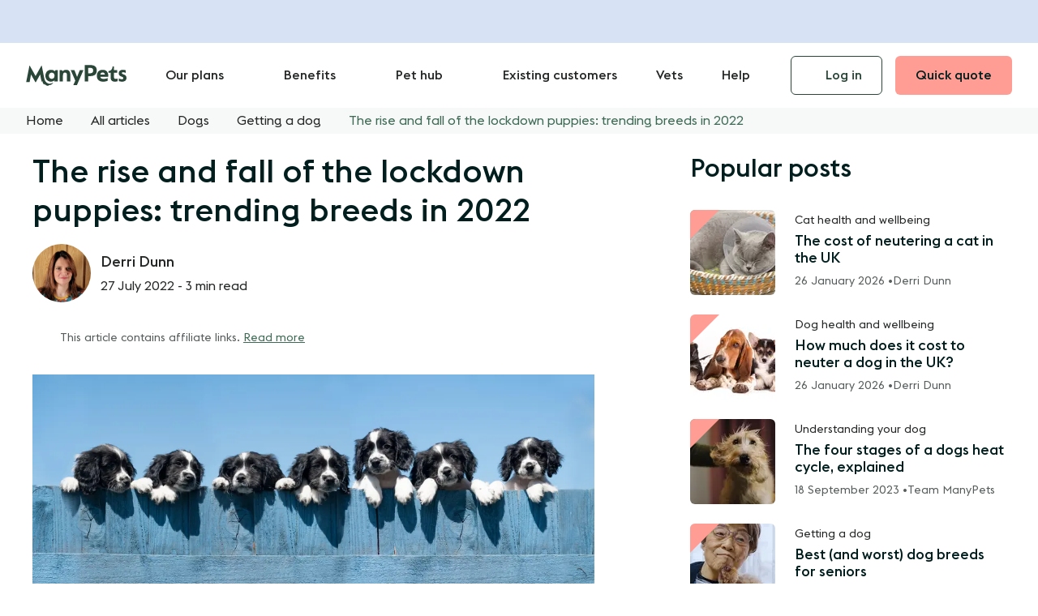

--- FILE ---
content_type: text/html; charset=UTF-8
request_url: https://manypets.com/uk/articles/trending-puppies-2015/
body_size: 88173
content:
<!DOCTYPE html><html  lang="en"><head><meta charset="utf-8">
<meta name="viewport" content="width=device-width, initial-scale=1">
<base href="/uk/">
<script type="importmap">{"imports":{"#entry":"/uk/_nuxt/CxPeb2zE.js"}}</script>
<title>The rise and fall of lockdown puppies | ManyPets</title>
<link rel="preconnect" href="https://www.googletagmanager.com">
<link rel="preconnect" href="https://heapanalytics.com">
<script src="https://js.stripe.com/v3/" async></script>
<style>@font-face{font-display:swap;font-family:MP-Euclid Flex;font-style:normal;font-weight:400;src:url(/uk/_nuxt/MP-EuclidFlex-Regular.y5RzxtnP.woff) format("woff"),url(/uk/_nuxt/MP-EuclidFlex-Regular.Cv2RU-7s.woff2) format("woff2")}@font-face{font-display:swap;font-family:MP-Euclid Flex;font-style:normal;font-weight:500;src:url(/uk/_nuxt/MP-EuclidFlex-Medium.DkeWayq1.woff) format("woff"),url(/uk/_nuxt/MP-EuclidFlex-Medium.DZk7u6DW.woff2) format("woff2")}:root{--animation-speed:.3s;--animation-speed-fast:.15s;--animation-speed-slow:.9s;--animation-timing:ease-in-out;--animation-timing-elastic:cubic-bezier(.84,.05,.46,1.78);--animation-fast:var(--animation-speed-fast) var(--animation-timing);--animation-slow:var(--animation-speed) var(--animation-timing);--animation:var(--animation-speed) var(--animation-timing);--border-card:#e5e6e6;--border-separator:#d8dada;--button-border-radius:var(--radius-sm);--button-font-family:var(--typography-paragraph-font-family);--button-font-weight:500;--button-border:1px solid #0000;--button-background-primary:var(--color-secondary-regular);--button-border-primary:1px solid #0000;--button-color-primary:var(--color-grey-900);--button-background-primary-hover:var(--color-secondary-dark);--button-border-primary-hover:var(--button-border-primary);--button-color-primary-hover:var(--button-color-primary);--button-background-secondary:#0000;--button-border-secondary:1px solid var(--color-primary-dark);--button-color-secondary:var(--color-primary-dark);--button-background-secondary-hover:var(--color-primary-light);--button-border-secondary-hover:var(--button-border-secondary);--button-color-secondary-hover:var(--button-color-secondary);--button-background-tertiary:var(--color-primary-regular);--button-border-tertiary:1px solid #0000;--button-color-tertiary:var(--color-white);--button-background-tertiary-hover:var(--color-primary-dark);--button-border-tertiary-hover:var(--button-border-tertiary);--button-color-tertiary-hover:var(--button-color-tertiary);--button-background-promo:var(--promo-light);--button-border-promo:1px solid #0000;--button-color-promo:var(--color-grey-900);--button-background-promo-hover:var(--promo-light-hover);--button-border-promo-hover:var(--button-border-promo);--button-color-promo-hover:var(--button-color-promo);--button-background-secondary-dark:#0000;--button-border-secondary-dark:1px solid var(--color-white);--button-color-secondary-dark:var(--color-white);--button-background-secondary-dark-hover:#20372c;--button-border-secondary-dark-hover:var(--button-border-secondary-dark);--button-color-secondary-dark-hover:var(--button-color-secondary-dark);--color-white:#fff;--color-black:#000;--color-grey-900:#001e1d;--color-grey-800:#252727;--color-grey-700:#3e4242;--color-grey-600:#575c5c;--color-grey-500:#717575;--color-grey-400:#898f8f;--color-grey-300:#a4a8a8;--color-grey-200:#bec1c1;--color-grey-100:#d8dada;--color-grey-50:#f7f8f8;--color-primary-dark:#294638;--color-primary-highlight:#355a48;--color-primary-regular:#3e6a55;--color-primary-light:#e3e9e2;--color-secondary-dark:#ff867a;--color-secondary-regular:#ff9d94;--color-secondary-light:#ffebeb;--color-accents-primary-dark:#dbcebd;--color-accents-primary-regular:#eee8e0;--color-accents-primary-light:#f5f1ec;--color-accents-secondary-dark:#7a99d7;--color-accents-secondary-regular:#a2b8e3;--color-accents-secondary-light:#d7e2f4;--color-backgrounds-medium-1:#f8f5f2;--color-backgrounds-medium-2:#f3f5f2;--color-backgrounds-medium-3:#f7f8f8;--color-backgrounds-medium-4:#fff6f6;--color-backgrounds-medium-5:#ebf0f9;--color-backgrounds-dark:#294638;--color-backgrounds-light:#fff;--color-backgrounds-promo-1:var(--promo-light);--color-backgrounds-promo-1-hover:var(--promo-light-hover);--color-backgrounds-promo-2:var(--color-secondary-light);--color-backgrounds-promo-2-hover:var(--color-secondary-regular);--color-backgrounds-promo-3:var(--color-accents-primary-light);--color-backgrounds-promo-3-hover:var(--color-accents-primary-regular);--color-backgrounds-promo-4:var(--color-accents-secondary-light);--color-backgrounds-promo-4-hover:var(--color-accents-secondary-regular);--color-text-headings-dark:#001e1d;--color-text-headings-light:#fff;--color-text-body-dark:#252727;--color-text-body-light:#fff;--color-text-excerpt-dark:#575c5c;--color-text-labels-dark:#001e1d;--color-text-labels-light:#fff;--color-clickable-background-hover-light:#f3f5f2;--color-clickable-background-hover-medium:#fff;--color-clickable-background-hover-dark:#20372c;--color-clickable:var(--color-text-body-dark);--color-clickable-hover:var(--color-text-body-dark);--color-link-resting-dark:var(--color-primary-regular);--color-link-hover-dark:var(--color-primary-dark);--color-link-resting-light:var(--color-white);--color-link-hover-light:var(--color-white);--color-muted:var(--color-grey-600);--color-muted-light:var(--color-grey-200);--color-muted-background:var(--color-grey-50);--container-xxxs:320px;--container-xxs:480px;--container-xs:664px;--container-sm:1024px;--container-md:1280px;--container-lg:1440px;--container-xl:1920px;--gutter:var(--spacing-32);--gutter-sm:var(--spacing-16);--gutter-xs:var(--spacing-8);--gutter-xxs:var(--spacing-4);--header-height:64px}@media screen and (min-width:1024px){:root{--header-height:80px}}:root{--input-border-radius:var(--radius-sm);--input-border:#a4a8a8;--input-border-hover:#44745e;--input-border-focused:#44745e;--input-border-disabled:#d8dada;--input-background:#fff;--input-background-hover:#fff;--input-background-disabled:#f4f5f5;--input-text-active:#001e1d;--input-text-placeholder:#6f7676;--input-text-disabled:#626666;--overlay-background:var(--color-grey-800);--product-basic-value-2k:#d7e2f4;--product-basic-value-3k:#a2b8e3;--product-basic-value-4k:#7a99d7;--product-regular-standard-5k:#a6d8c3;--product-regular-standard-7k:#3a8363;--product-complete-premium-15k:#ff867a;--product-pre-ex-7k:#e8910d;--product-uk-value-2k:var(--product-basic-value-2k);--product-uk-value-3k:var(--product-basic-value-3k);--product-uk-value-4k:var(--product-basic-value-4k);--product-uk-regular-5k:var(--product-regular-standard-5k);--product-uk-regular-7k:var(--product-regular-standard-7k);--product-uk-complete-15k:var(--product-complete-premium-15k);--product-uk-pre-ex-7k:var(--product-pre-ex-7k);--product-se-bas:var(--product-uk-value-3k);--product-se-standard:var(--product-uk-regular-7k);--product-se-premium:var(--product-uk-complete-15k);--promo-light:#cae8db;--promo-light-hover:#a6d8c3;--radius-xs:4px;--radius-sm:6px;--radius-md:8px;--radius-lg:12px}@media screen and (min-width:768px){:root{--radius-md:12px;--radius-lg:16px}}:root{--selection-button-radius:var(--radius-sm);--selection-button-shadow:0 3px 6px 0 #1d1d1b14;--selection-button-background:var(--color-white);--selection-button-border:1px solid var(--color-grey-100);--selection-button-color:var(--color-text-body-dark);--selection-button-background-hover:var(--color-backgrounds-medium-2);--selection-button-border-hover:2px solid var(--color-primary-regular);--selection-button-color-hover:var(--selection-button-color);--selection-button-background-checked:var(--color-primary-highlight);--selection-button-border-checked:2px solid #0000;--selection-button-color-checked:var(--color-white);--selection-button-shadow-active:0 1px 3px 0 #0a16461a;--selection-button-background-checked-hover:var( --button-background-secondary-dark-hover );--selection-button-color-checked-hover:var(--color-white);--selection-button-background-disabled:var(--color-backgrounds-medium-2);--selection-button-color-disabled:var(--color-grey-300);--selection-button-color-disabled-checked:var(--color-white);--selection-button-background-disabled-checked:var(--color-primary-dark);--shadow-low:0 2px 4px 0 #2b3e4840;--skin-background-light:var(--color-backgrounds-light);--skin-background-hover-light:var(--color-clickable-background-hover-light);--skin-color-light:var(--color-text-body-dark);--skin-heading-color-light:var(--color-text-headings-dark);--skin-background-mid:var(--color-backgrounds-medium-1);--skin-background-hover-mid:var(--color-accents-primary-regular);--skin-color-mid:var(--skin-color-light);--skin-heading-color-mid:var(--skin-heading-color-light);--skin-background-dark:var(--color-backgrounds-dark);--skin-background-hover-dark:var(--color-clickable-background-hover-dark);--skin-color-dark:var(--color-text-body-light);--skin-heading-color-dark:var(--color-text-headings-light);--skin-background-promo:var(--promo-light);--skin-background-hover-promo:var(--promo-light-hover);--skin-color-promo:var(--skin-color-light);--skin-heading-color-promo:var(--skin-heading-color-light);--skin-background:var(--skin-background-light);--skin-background-hover:var(--skin-background-hover-light);--skin-color:var(--skin-color-light);--skin-excerpt-color:var(--color-text-excerpt-dark);--skin-heading-color:var(--skin-heading-color-light);--skin-link-color:var(--color-link-resting-dark);--skin-link-color-hover:var(--color-link-hover-dark);--skin-clickable-color:var(--skin-color);--skin-clickable-background-hover:var( --color-clickable-background-hover-light );--skin-card-border-color:var(--border-card);--skin-separator-color:var(--border-separator);--spacing-4:4px;--spacing-8:8px;--spacing-12:12px;--spacing-16:16px;--spacing-24:24px;--spacing-32:32px;--spacing-48:48px;--spacing-64:64px;--spacing-80:80px;--spacing-104:104px;--spacing-120:120px;--state-error-dark:#d70f0f;--state-error-light:#fde7e7;--state-warning-dark:#e8910d;--state-warning-light:#fef5e7;--state-success-dark:#3a8363;--state-success-light:#edf7f3;--state-info-dark:#5884cf;--state-info-light:#ebf0f9;--state-disabled-dark:#575c5c;--state-disabled-light:#a4a8a8;--table-head-background:var(--skin-background-dark);--table-head-color:var(--skin-color-dark);--table-header-tab-color-value:var(--product-uk-value-4k);--table-header-tab-color-regular:var(--product-uk-regular-7k);--table-header-tab-color-complete:var(--product-uk-complete-15k);--table-header-tab-color-pre-existing:var(--product-uk-pre-ex-7k);--table-header-tab-height:8px;--table-item-header-background:var(--color-backgrounds-light);--table-item-header-color:var(--color-text-headings-dark);--table-row-header-background:var(--color-primary-light);--table-row-header-color:var(--color-grey-900);--table-border-color:var(--border-card);--table-cell-border-radius:4px;--font-weight-regular:400;--font-weight-bold:500;--typography-headings-font-family:"MP-Euclid Flex","Helvetica Neue",Helvetica,Arial,sans-serif;--typography-paragraph-font-family:"MP-Euclid Flex","Helvetica Neue",Helvetica,Arial,sans-serif;--typography-headings-font-weight:var(--font-weight-bold);--typography-headings-line-height:1.2;--typography-paragraph-regular-line-height:1.5;--typography-h1-display-font-size:38px;--typography-h2-display-font-size:32px;--typography-h1-font-size:28px;--typography-h2-font-size:24px;--typography-h3-font-size:20px;--typography-h4-font-size:18px;--typography-h5-font-size:16px;--typography-paragraph-large-font-size:18px;--typography-paragraph-regular-font-size:16px;--typography-paragraph-small-font-size:14px;--typography-paragraph-micro-font-size:12px;--typography-labels-input-label-regular-font-size:16px;--typography-labels-input-label-regular-font-weight:500;--typography-labels-input-label-regular-line-height:1.5;--typography-labels-input-label-large-font-size:18px;--typography-labels-input-label-large-font-weight:500;--typography-labels-input-label-large-line-height:1.5}@media screen and (min-width:768px){:root{--typography-h1-display-font-size:56px;--typography-h2-display-font-size:48px;--typography-h1-font-size:40px;--typography-h2-font-size:32px;--typography-h3-font-size:28px;--typography-h4-font-size:20px;--typography-h5-font-size:18px}}:root{--z-index-header:1020;--z-index-dropdown:1030;--z-index-sticky:1030;--z-index-nav-overlay:1000;--z-index-modal-overlay:1040;--z-index-modal:1050}a,abbr,acronym,address,applet,article,aside,audio,b,big,blockquote,body,canvas,caption,center,cite,code,dd,del,details,dfn,div,dl,dt,em,embed,fieldset,figcaption,figure,footer,form,h1,h2,h3,h4,h5,h6,header,hgroup,html,i,iframe,img,ins,kbd,label,legend,li,mark,menu,nav,object,ol,output,p,pre,q,ruby,s,samp,section,small,span,strike,strong,sub,summary,sup,table,tbody,td,tfoot,th,thead,time,tr,tt,u,ul,var,video{border:0;font:inherit;font-size:100%;margin:0;padding:0;vertical-align:initial}*,:after,:before,html{box-sizing:border-box}em{font-style:italic}blockquote,q{quotes:none}blockquote:after,blockquote:before,q:after,q:before{content:none}table{border-collapse:collapse;border-spacing:0}article,aside,details,figcaption,figure,footer,header,hgroup,main,menu,nav,section{display:block}*{scroll-padding-top:calc(var(--header-height) + var(--spacing-24))}html{overflow-x:hidden;overscroll-behavior-y:none;scrollbar-gutter:stable}body{-moz-osx-font-smoothing:grayscale;margin:0;padding:0}body,html{font-size:var(--typography-paragraph-regular-font-size);line-height:var(--typography-paragraph-regular-line-height)}body{color:var(--skin-color);font-family:var(--typography-paragraph-font-family);font-feature-settings:"ss12";font-smooth:always;-moz-font-smoothing:antialiased;-webkit-font-smoothing:antialiased;-webkit-font-smoothing:subpixel-antialiased;font-smoothing:antialiased;text-rendering:optimizeLegibility;text-rendering:geometricPrecision;text-wrap:pretty}h1,h2,h3,h4,h5,h6{color:var(--skin-heading-color);font-family:var(--typography-headings-font-family);font-weight:var(--typography-headings-font-weight);-webkit-hyphens:manual;hyphens:manual;line-height:var(--typography-paragraph-regular-line-height);margin-bottom:var(--spacing-16);text-wrap:balance}h1{font-size:var(--typography-h1-font-size)}h1,h2{line-height:var(--typography-headings-line-height)}h2{font-size:var(--typography-h2-font-size)}h3{font-size:var(--typography-h3-font-size)}h3,h4{line-height:var(--typography-headings-line-height)}h4{font-size:var(--typography-h4-font-size)}h5{font-size:var(--typography-h5-font-size);line-height:var(--typography-headings-line-height)}p{margin-bottom:calc(var(--typography-paragraph-regular-line-height)*1em)}p>a{appearance:none;background:none;border:0;color:var(--skin-link-color);cursor:pointer;display:inline;font-size:inherit;line-height:inherit;margin:0;padding:0;text-align:inherit;text-decoration:underline;transition:color var(--animation-fast),filter var(--animation-fast)}@media (hover:hover){p>a:focus-visible,p>a:hover{color:var(--skin-link-color-hover)}}p>a:active{filter:brightness(.95)}@media (hover:hover){p>a:focus-visible,p>a:hover{text-decoration:none}}p:last-child{margin-bottom:0}i{font-style:italic}b,strong{font-weight:var(--font-weight-bold)}code{background:var(--color-primary-light);border:1px solid var(--color-primary-dark);border-radius:.25rem;color:var(--color-primary-dark);padding:.125rem .5em}code,small{font-size:var(--typography-paragraph-small-font-size);line-height:var(--typography-paragraph-regular-line-height)}input::-webkit-inner-spin-button,input::-webkit-outer-spin-button{-webkit-appearance:none}input::-ms-clear{display:none}input::placeholder{line-height:inherit;text-overflow:ellipsis}fieldset{margin:0;min-width:0}fieldset,legend{border:0;padding:0}legend{font-family:var(--typography-headings-font-family);font-size:var(--typography-h2-font-size);font-weight:var(--typography-headings-font-weight);line-height:var(--typography-headings-line-height);margin-bottom:var(--spacing-24);width:100%}label,legend{display:block}label{font-size:var(--typography-labels-input-label-regular-font-size);font-weight:var(--typography-labels-input-label-regular-font-weight);line-height:var(--typography-labels-input-label-regular-line-height)}button,input,select,textarea{font-family:inherit;font-feature-settings:inherit;font-size:inherit;line-height:inherit;text-rendering:geometricPrecision}input[type=date],input[type=email],input[type=number],input[type=password],input[type=search],input[type=tel],input[type=text],textarea{appearance:none;background:var(--input-background);border:1px solid var(--input-border);border-radius:var(--input-border-radius);color:var(--input-text-active);display:block;font-size:var(--typography-paragraph-regular-font-size);line-height:var(--typography-paragraph-regular-line-height);padding:calc(var(--spacing-12) - 1px) var(--spacing-16);transition:border-color var(--animation-fast),outline var(--animation-fast);width:100%}@media (hover:hover){input[type=date]:focus-visible,input[type=date]:hover,input[type=email]:focus-visible,input[type=email]:hover,input[type=number]:focus-visible,input[type=number]:hover,input[type=password]:focus-visible,input[type=password]:hover,input[type=search]:focus-visible,input[type=search]:hover,input[type=tel]:focus-visible,input[type=tel]:hover,input[type=text]:focus-visible,input[type=text]:hover,textarea:focus-visible,textarea:hover{border-color:var(--input-border-hover)}}input[type=date]:focus,input[type=date]:focus-within,input[type=email]:focus,input[type=email]:focus-within,input[type=number]:focus,input[type=number]:focus-within,input[type=password]:focus,input[type=password]:focus-within,input[type=search]:focus,input[type=search]:focus-within,input[type=tel]:focus,input[type=tel]:focus-within,input[type=text]:focus,input[type=text]:focus-within,textarea:focus,textarea:focus-within{border:1px solid var(--input-border-focused);outline:1px solid var(--input-border-focused)}input[type=date]::-moz-placeholder,input[type=date]::-webkit-input-placeholder,input[type=date]::placeholder,input[type=email]::-moz-placeholder,input[type=email]::-webkit-input-placeholder,input[type=email]::placeholder,input[type=number]::-moz-placeholder,input[type=number]::-webkit-input-placeholder,input[type=number]::placeholder,input[type=password]::-moz-placeholder,input[type=password]::-webkit-input-placeholder,input[type=password]::placeholder,input[type=search]::-moz-placeholder,input[type=search]::-webkit-input-placeholder,input[type=search]::placeholder,input[type=tel]::-moz-placeholder,input[type=tel]::-webkit-input-placeholder,input[type=tel]::placeholder,input[type=text]::-moz-placeholder,input[type=text]::-webkit-input-placeholder,input[type=text]::placeholder,textarea::-moz-placeholder,textarea::-webkit-input-placeholder,textarea::placeholder{color:var(--input-text-placeholder);opacity:.35}input[type=date]:-ms-input-placeholder,input[type=email]:-ms-input-placeholder,input[type=number]:-ms-input-placeholder,input[type=password]:-ms-input-placeholder,input[type=search]:-ms-input-placeholder,input[type=tel]:-ms-input-placeholder,input[type=text]:-ms-input-placeholder,textarea:-ms-input-placeholder{color:var(--input-text-placeholder)!important}fieldset[disabled] input[type=date],fieldset[disabled] input[type=email],fieldset[disabled] input[type=number],fieldset[disabled] input[type=password],fieldset[disabled] input[type=search],fieldset[disabled] input[type=tel],fieldset[disabled] input[type=text],fieldset[disabled] textarea,input[type=date][disabled],input[type=email][disabled],input[type=number][disabled],input[type=password][disabled],input[type=search][disabled],input[type=tel][disabled],input[type=text][disabled],textarea[disabled]{background:var(--input-background-disabled);border:1px solid var(--input-border-disabled);color:var(--input-text-disabled);cursor:not-allowed}fieldset[disabled] input[type=date]:-ms-input-placeholder,fieldset[disabled] input[type=date]::-moz-placeholder,fieldset[disabled] input[type=date]::-webkit-input-placeholder,fieldset[disabled] input[type=email]:-ms-input-placeholder,fieldset[disabled] input[type=email]::-moz-placeholder,fieldset[disabled] input[type=email]::-webkit-input-placeholder,fieldset[disabled] input[type=number]:-ms-input-placeholder,fieldset[disabled] input[type=number]::-moz-placeholder,fieldset[disabled] input[type=number]::-webkit-input-placeholder,fieldset[disabled] input[type=password]:-ms-input-placeholder,fieldset[disabled] input[type=password]::-moz-placeholder,fieldset[disabled] input[type=password]::-webkit-input-placeholder,fieldset[disabled] input[type=search]:-ms-input-placeholder,fieldset[disabled] input[type=search]::-moz-placeholder,fieldset[disabled] input[type=search]::-webkit-input-placeholder,fieldset[disabled] input[type=tel]:-ms-input-placeholder,fieldset[disabled] input[type=tel]::-moz-placeholder,fieldset[disabled] input[type=tel]::-webkit-input-placeholder,fieldset[disabled] input[type=text]:-ms-input-placeholder,fieldset[disabled] input[type=text]::-moz-placeholder,fieldset[disabled] input[type=text]::-webkit-input-placeholder,fieldset[disabled] textarea:-ms-input-placeholder,fieldset[disabled] textarea::-moz-placeholder,fieldset[disabled] textarea::-webkit-input-placeholder,input[type=date][disabled]:-ms-input-placeholder,input[type=date][disabled]::-moz-placeholder,input[type=date][disabled]::-webkit-input-placeholder,input[type=email][disabled]:-ms-input-placeholder,input[type=email][disabled]::-moz-placeholder,input[type=email][disabled]::-webkit-input-placeholder,input[type=number][disabled]:-ms-input-placeholder,input[type=number][disabled]::-moz-placeholder,input[type=number][disabled]::-webkit-input-placeholder,input[type=password][disabled]:-ms-input-placeholder,input[type=password][disabled]::-moz-placeholder,input[type=password][disabled]::-webkit-input-placeholder,input[type=search][disabled]:-ms-input-placeholder,input[type=search][disabled]::-moz-placeholder,input[type=search][disabled]::-webkit-input-placeholder,input[type=tel][disabled]:-ms-input-placeholder,input[type=tel][disabled]::-moz-placeholder,input[type=tel][disabled]::-webkit-input-placeholder,input[type=text][disabled]:-ms-input-placeholder,input[type=text][disabled]::-moz-placeholder,input[type=text][disabled]::-webkit-input-placeholder,textarea[disabled]:-ms-input-placeholder,textarea[disabled]::-moz-placeholder,textarea[disabled]::-webkit-input-placeholder{color:var(--input-text-disabled)}input[type=date]:-webkit-autofill,input[type=email]:-webkit-autofill,input[type=number]:-webkit-autofill,input[type=password]:-webkit-autofill,input[type=search]:-webkit-autofill,input[type=tel]:-webkit-autofill,input[type=text]:-webkit-autofill,textarea:-webkit-autofill{-webkit-animation-fill-mode:both;-webkit-animation-name:autofill}input[type=checkbox],input[type=radio]{margin:0 var(--spacing-12) 0 0}input[type=search]{-webkit-appearance:none}input[type=date]{-webkit-text-fill-color:var(--input-text-active)}textarea{appearance:none;background:var(--input-background);border:1px solid var(--input-border);border-radius:var(--input-border-radius);color:var(--input-text-active);display:block;font-size:var(--typography-paragraph-regular-font-size);line-height:var(--typography-paragraph-regular-line-height);min-height:200px;padding:calc(var(--spacing-12) - 1px) var(--spacing-16);resize:vertical;transition:border-color var(--animation-fast),outline var(--animation-fast);width:100%}@media (hover:hover){textarea:focus-visible,textarea:hover{border-color:var(--input-border-hover)}}textarea:focus,textarea:focus-within{border:1px solid var(--input-border-focused);outline:1px solid var(--input-border-focused)}textarea::-moz-placeholder,textarea::-webkit-input-placeholder,textarea::placeholder{color:var(--input-text-placeholder);opacity:.35}textarea:-ms-input-placeholder{color:var(--input-text-placeholder)!important}fieldset[disabled] textarea,textarea[disabled]{background:var(--input-background-disabled);border:1px solid var(--input-border-disabled);color:var(--input-text-disabled);cursor:not-allowed}fieldset[disabled] textarea:-ms-input-placeholder,fieldset[disabled] textarea::-moz-placeholder,fieldset[disabled] textarea::-webkit-input-placeholder,textarea[disabled]:-ms-input-placeholder,textarea[disabled]::-moz-placeholder,textarea[disabled]::-webkit-input-placeholder{color:var(--input-text-disabled)}textarea:-webkit-autofill{-webkit-animation-fill-mode:both;-webkit-animation-name:autofill}select{appearance:none;background:var(--input-background);background-image:url("data:image/svg+xml;charset=utf-8,%3Csvg xmlns='http://www.w3.org/2000/svg' width='24' height='24' fill='none' stroke='%23001e1d' stroke-linecap='round' stroke-linejoin='round' stroke-width='2' class='feather feather-chevron-down' viewBox='0 0 24 24'%3E%3Cpath d='m6 9 6 6 6-6'/%3E%3C/svg%3E");background-position:right var(--spacing-16) center;background-repeat:no-repeat;background-size:20px 20px;border:1px solid var(--input-border);border-radius:var(--input-border-radius);color:var(--input-text-active);display:block;font-size:var(--typography-paragraph-regular-font-size);line-height:var(--typography-paragraph-regular-line-height);padding:calc(var(--spacing-12) - 1px) var(--spacing-16);padding-right:calc(1.5em + var(--spacing-16));text-overflow:ellipsis;transition:border-color var(--animation-fast),outline var(--animation-fast);width:100%}@media (hover:hover){select:focus-visible,select:hover{border-color:var(--input-border-hover)}}select:focus,select:focus-within{border:1px solid var(--input-border-focused);outline:1px solid var(--input-border-focused)}select::-moz-placeholder,select::-webkit-input-placeholder,select::placeholder{color:var(--input-text-placeholder);opacity:.35}select:-ms-input-placeholder{color:var(--input-text-placeholder)!important}fieldset[disabled] select,select[disabled]{background:var(--input-background-disabled);border:1px solid var(--input-border-disabled);color:var(--input-text-disabled);cursor:not-allowed}fieldset[disabled] select:-ms-input-placeholder,fieldset[disabled] select::-moz-placeholder,fieldset[disabled] select::-webkit-input-placeholder,select[disabled]:-ms-input-placeholder,select[disabled]::-moz-placeholder,select[disabled]::-webkit-input-placeholder{color:var(--input-text-disabled)}select:-webkit-autofill{-webkit-animation-fill-mode:both;-webkit-animation-name:autofill}select::-ms-expand{display:none}select option{border:none;outline:none}@media screen and (max-width:1279px){.table-container{margin-right:-var(--gutter-sm);overflow-x:auto;position:relative;z-index:10}}.table-container table{margin-bottom:0;margin-top:0;width:100%;z-index:10}table.table--styled{border-collapse:initial;min-width:50%;width:100%}table.table--styled td,table.table--styled th{background:var(--skin-background-light);border-left:1px solid var(--table-border-color);font-size:var(--typography-paragraph-small-font-size);line-height:var(--typography-paragraph-regular-line-height);padding:var(--spacing-16) var(--spacing-16);text-align:center;vertical-align:middle}@media screen and (min-width:1024px){table.table--styled td,table.table--styled th{max-width:12rem;min-width:8rem}}table.table--styled td.label-cell,table.table--styled th.label-cell{font-weight:var(--font-weight-bold)}table.table--styled td.label-cell--heading,table.table--styled th.label-cell--heading{background-color:var(--table-row-header-background);font-size:var(--typography-paragraph-regular-font-size);line-height:var(--typography-paragraph-regular-line-height)}table.table--styled td.label-cell--text-left,table.table--styled th.label-cell--text-left{text-align:left}table.table--styled td.empty-cell,table.table--styled th.empty-cell{background:#0000;border:none}table.table--styled thead th:first-child{border-left:none;border-top-left-radius:var(--table-cell-border-radius)}table.table--styled thead th:last-child{border-right:none;border-top-right-radius:var(--table-cell-border-radius)}table.table--styled thead th.label-cell--heading{background-color:var(--table-item-header-background);color:var(--table-item-header-color);font-size:var(--typography-paragraph-regular-font-size);line-height:var(--typography-paragraph-regular-line-height)}table.table--styled thead th.label-cell--heading--empty{background:#0000}table.table--styled thead th[class*=label-cell--tab]{border-radius:0;border-right:none;position:relative}table.table--styled thead th[class*=label-cell--tab]:before{background-color:var(--color-primary-dark);border-radius:var(--table-cell-border-radius) var(--table-cell-border-radius) 0 0;content:"";height:var(--table-header-tab-height);left:0;position:absolute;top:0;transform:translateY(calc(var(--table-header-tab-height)*-1));width:100%}table.table--styled thead th[class*=label-cell--tab]:last-of-type{border-right:1px solid var(--table-border-color)}table.table--styled thead th.label-cell--tab-value:before{background-color:var(--table-header-tab-color-value)}table.table--styled thead th.label-cell--tab-regular:before{background-color:var(--table-header-tab-color-regular)}table.table--styled thead th.label-cell--tab-complete:before{background-color:var(--table-header-tab-color-complete)}table.table--styled thead th.label-cell--tab-pre-existing:before{background-color:var(--table-header-tab-color-pre-existing)}table.table--styled tbody td:last-child,table.table--styled tbody th:last-child{border-right:1px solid var(--table-border-color)}table.table--styled tbody td[class*=label-cell--tab-bottom],table.table--styled tbody th[class*=label-cell--tab-bottom]{border-radius:0;border-right:none;position:relative}table.table--styled tbody td[class*=label-cell--tab-bottom]:after,table.table--styled tbody th[class*=label-cell--tab-bottom]:after{background-color:var(--color-primary-dark);border-radius:0 0 var(--table-cell-border-radius) var(--table-cell-border-radius);bottom:0;content:"";height:var(--table-header-tab-height);left:0;position:absolute;transform:translateY(var(--table-header-tab-height));width:100%}table.table--styled tbody td.label-cell--tab-bottom-value:after,table.table--styled tbody th.label-cell--tab-bottom-value:after{background-color:var(--table-header-tab-color-value)}table.table--styled tbody td.label-cell--tab-bottom-regular:after,table.table--styled tbody th.label-cell--tab-bottom-regular:after{background-color:var(--table-header-tab-color-regular)}table.table--styled tbody td.label-cell--tab-bottom-complete:after,table.table--styled tbody th.label-cell--tab-bottom-complete:after{background-color:var(--table-header-tab-color-complete)}table.table--styled tbody td.label-cell--tab-bottom-pre-existing:after,table.table--styled tbody th.label-cell--tab-bottom-pre-existing:after{background-color:var(--table-header-tab-color-pre-existing)}table.table--styled tbody tr:last-child td,table.table--styled tbody tr:last-child th{border-bottom:1px solid var(--table-border-color)}table.table--styled tbody tr:last-child td:first-child,table.table--styled tbody tr:last-child th:first-child{border-bottom-left-radius:var(--table-cell-border-radius)}table.table--styled tbody tr:last-child td:last-child,table.table--styled tbody tr:last-child th:last-child{border-bottom-right-radius:var(--table-cell-border-radius)}table.table--styled tfoot td[class*=label-cell--tab]{border-bottom:1px solid var(--table-border-color)}table.table--styled tfoot td[class*=label-cell--tab]:last-of-type{border-right:1px solid var(--table-border-color)}table.table--style--tabs{margin-top:var(--table-header-tab-height)}:root{--show-deprecated:false;--outline-when-show-deprecated:2px dashed red}.container{margin-inline:auto;max-width:var(--container-md);padding-left:clamp(var(--gutter-xxs),2.5vw,var(--gutter));padding-right:clamp(var(--gutter-xxs),2.5vw,var(--gutter));width:100%}.container--size-xxxs{max-width:var(--container-xxxs)}.container--size-xxs{max-width:var(--container-xxs)}.container--size-xs{max-width:var(--container-xs)}.container--size-sm{max-width:var(--container-sm)}.container--size-md{max-width:var(--container-md)}.container--size-lg{max-width:var(--container-lg)}.container--size-xl{max-width:var(--container-xl)}.column{display:block;flex-basis:0;flex-grow:1;flex-shrink:1;padding:var(--gutter-xs)}.columns.is-mobile>.column.is-narrow{flex:none;width:unset}.columns.is-mobile>.column.is-full{flex:none;width:100%}.columns.is-mobile>.column.is-three-quarters{flex:none;width:75%}.columns.is-mobile>.column.is-two-thirds{flex:none;width:66.6666%}.columns.is-mobile>.column.is-half{flex:none;width:50%}.columns.is-mobile>.column.is-one-third{flex:none;width:33.3333%}.columns.is-mobile>.column.is-one-quarter{flex:none;width:25%}.columns.is-mobile>.column.is-one-fifth{flex:none;width:20%}.columns.is-mobile>.column.is-two-fifths{flex:none;width:40%}.columns.is-mobile>.column.is-three-fifths{flex:none;width:60%}.columns.is-mobile>.column.is-four-fifths{flex:none;width:80%}.columns.is-mobile>.column.is-offset-three-quarters{margin-left:75%}.columns.is-mobile>.column.is-offset-two-thirds{margin-left:66.6666%}.columns.is-mobile>.column.is-offset-half{margin-left:50%}.columns.is-mobile>.column.is-offset-one-third{margin-left:33.3333%}.columns.is-mobile>.column.is-offset-one-quarter{margin-left:25%}.columns.is-mobile>.column.is-offset-one-fifth{margin-left:20%}.columns.is-mobile>.column.is-offset-two-fifths{margin-left:40%}.columns.is-mobile>.column.is-offset-three-fifths{margin-left:60%}.columns.is-mobile>.column.is-offset-four-fifths{margin-left:80%}.columns.is-mobile>.column.is-0{flex:none;width:0}.columns.is-mobile>.column.is-offset-0{margin-left:0}.columns.is-mobile>.column.is-1{flex:none;width:8.33333%}.columns.is-mobile>.column.is-offset-1{margin-left:8.33333%}.columns.is-mobile>.column.is-2{flex:none;width:16.66667%}.columns.is-mobile>.column.is-offset-2{margin-left:16.66667%}.columns.is-mobile>.column.is-3{flex:none;width:25%}.columns.is-mobile>.column.is-offset-3{margin-left:25%}.columns.is-mobile>.column.is-4{flex:none;width:33.33333%}.columns.is-mobile>.column.is-offset-4{margin-left:33.33333%}.columns.is-mobile>.column.is-5{flex:none;width:41.66667%}.columns.is-mobile>.column.is-offset-5{margin-left:41.66667%}.columns.is-mobile>.column.is-6{flex:none;width:50%}.columns.is-mobile>.column.is-offset-6{margin-left:50%}.columns.is-mobile>.column.is-7{flex:none;width:58.33333%}.columns.is-mobile>.column.is-offset-7{margin-left:58.33333%}.columns.is-mobile>.column.is-8{flex:none;width:66.66667%}.columns.is-mobile>.column.is-offset-8{margin-left:66.66667%}.columns.is-mobile>.column.is-9{flex:none;width:75%}.columns.is-mobile>.column.is-offset-9{margin-left:75%}.columns.is-mobile>.column.is-10{flex:none;width:83.33333%}.columns.is-mobile>.column.is-offset-10{margin-left:83.33333%}.columns.is-mobile>.column.is-11{flex:none;width:91.66667%}.columns.is-mobile>.column.is-offset-11{margin-left:91.66667%}.columns.is-mobile>.column.is-12{flex:none;width:100%}.columns.is-mobile>.column.is-offset-12{margin-left:100%}@media screen and (min-width:0){.column.is-narrow-mobile{flex:none;width:unset}.column.is-full-mobile{flex:none;width:100%}.column.is-three-quarters-mobile{flex:none;width:75%}.column.is-two-thirds-mobile{flex:none;width:66.6666%}.column.is-half-mobile{flex:none;width:50%}.column.is-one-third-mobile{flex:none;width:33.3333%}.column.is-one-quarter-mobile{flex:none;width:25%}.column.is-one-fifth-mobile{flex:none;width:20%}.column.is-two-fifths-mobile{flex:none;width:40%}.column.is-three-fifths-mobile{flex:none;width:60%}.column.is-four-fifths-mobile{flex:none;width:80%}.column.is-offset-three-quarters-mobile{margin-left:75%}.column.is-offset-two-thirds-mobile{margin-left:66.6666%}.column.is-offset-half-mobile{margin-left:50%}.column.is-offset-one-third-mobile{margin-left:33.3333%}.column.is-offset-one-quarter-mobile{margin-left:25%}.column.is-offset-one-fifth-mobile{margin-left:20%}.column.is-offset-two-fifths-mobile{margin-left:40%}.column.is-offset-three-fifths-mobile{margin-left:60%}.column.is-offset-four-fifths-mobile{margin-left:80%}.column.is-0-mobile{flex:none;width:0}.column.is-offset-0-mobile{margin-left:0}.column.is-1-mobile{flex:none;width:8.33333%}.column.is-offset-1-mobile{margin-left:8.33333%}.column.is-2-mobile{flex:none;width:16.66667%}.column.is-offset-2-mobile{margin-left:16.66667%}.column.is-3-mobile{flex:none;width:25%}.column.is-offset-3-mobile{margin-left:25%}.column.is-4-mobile{flex:none;width:33.33333%}.column.is-offset-4-mobile{margin-left:33.33333%}.column.is-5-mobile{flex:none;width:41.66667%}.column.is-offset-5-mobile{margin-left:41.66667%}.column.is-6-mobile{flex:none;width:50%}.column.is-offset-6-mobile{margin-left:50%}.column.is-7-mobile{flex:none;width:58.33333%}.column.is-offset-7-mobile{margin-left:58.33333%}.column.is-8-mobile{flex:none;width:66.66667%}.column.is-offset-8-mobile{margin-left:66.66667%}.column.is-9-mobile{flex:none;width:75%}.column.is-offset-9-mobile{margin-left:75%}.column.is-10-mobile{flex:none;width:83.33333%}.column.is-offset-10-mobile{margin-left:83.33333%}.column.is-11-mobile{flex:none;width:91.66667%}.column.is-offset-11-mobile{margin-left:91.66667%}.column.is-12-mobile{flex:none;width:100%}.column.is-offset-12-mobile{margin-left:100%}}@media screen and (min-width:400px){.column.is-narrow-medium-mobile{flex:none;width:unset}.column.is-full-medium-mobile{flex:none;width:100%}.column.is-three-quarters-medium-mobile{flex:none;width:75%}.column.is-two-thirds-medium-mobile{flex:none;width:66.6666%}.column.is-half-medium-mobile{flex:none;width:50%}.column.is-one-third-medium-mobile{flex:none;width:33.3333%}.column.is-one-quarter-medium-mobile{flex:none;width:25%}.column.is-one-fifth-medium-mobile{flex:none;width:20%}.column.is-two-fifths-medium-mobile{flex:none;width:40%}.column.is-three-fifths-medium-mobile{flex:none;width:60%}.column.is-four-fifths-medium-mobile{flex:none;width:80%}.column.is-offset-three-quarters-medium-mobile{margin-left:75%}.column.is-offset-two-thirds-medium-mobile{margin-left:66.6666%}.column.is-offset-half-medium-mobile{margin-left:50%}.column.is-offset-one-third-medium-mobile{margin-left:33.3333%}.column.is-offset-one-quarter-medium-mobile{margin-left:25%}.column.is-offset-one-fifth-medium-mobile{margin-left:20%}.column.is-offset-two-fifths-medium-mobile{margin-left:40%}.column.is-offset-three-fifths-medium-mobile{margin-left:60%}.column.is-offset-four-fifths-medium-mobile{margin-left:80%}.column.is-0-medium-mobile{flex:none;width:0}.column.is-offset-0-medium-mobile{margin-left:0}.column.is-1-medium-mobile{flex:none;width:8.33333%}.column.is-offset-1-medium-mobile{margin-left:8.33333%}.column.is-2-medium-mobile{flex:none;width:16.66667%}.column.is-offset-2-medium-mobile{margin-left:16.66667%}.column.is-3-medium-mobile{flex:none;width:25%}.column.is-offset-3-medium-mobile{margin-left:25%}.column.is-4-medium-mobile{flex:none;width:33.33333%}.column.is-offset-4-medium-mobile{margin-left:33.33333%}.column.is-5-medium-mobile{flex:none;width:41.66667%}.column.is-offset-5-medium-mobile{margin-left:41.66667%}.column.is-6-medium-mobile{flex:none;width:50%}.column.is-offset-6-medium-mobile{margin-left:50%}.column.is-7-medium-mobile{flex:none;width:58.33333%}.column.is-offset-7-medium-mobile{margin-left:58.33333%}.column.is-8-medium-mobile{flex:none;width:66.66667%}.column.is-offset-8-medium-mobile{margin-left:66.66667%}.column.is-9-medium-mobile{flex:none;width:75%}.column.is-offset-9-medium-mobile{margin-left:75%}.column.is-10-medium-mobile{flex:none;width:83.33333%}.column.is-offset-10-medium-mobile{margin-left:83.33333%}.column.is-11-medium-mobile{flex:none;width:91.66667%}.column.is-offset-11-medium-mobile{margin-left:91.66667%}.column.is-12-medium-mobile{flex:none;width:100%}.column.is-offset-12-medium-mobile{margin-left:100%}}@media screen and (min-width:480px){.column.is-narrow-large-mobile{flex:none;width:unset}.column.is-full-large-mobile{flex:none;width:100%}.column.is-three-quarters-large-mobile{flex:none;width:75%}.column.is-two-thirds-large-mobile{flex:none;width:66.6666%}.column.is-half-large-mobile{flex:none;width:50%}.column.is-one-third-large-mobile{flex:none;width:33.3333%}.column.is-one-quarter-large-mobile{flex:none;width:25%}.column.is-one-fifth-large-mobile{flex:none;width:20%}.column.is-two-fifths-large-mobile{flex:none;width:40%}.column.is-three-fifths-large-mobile{flex:none;width:60%}.column.is-four-fifths-large-mobile{flex:none;width:80%}.column.is-offset-three-quarters-large-mobile{margin-left:75%}.column.is-offset-two-thirds-large-mobile{margin-left:66.6666%}.column.is-offset-half-large-mobile{margin-left:50%}.column.is-offset-one-third-large-mobile{margin-left:33.3333%}.column.is-offset-one-quarter-large-mobile{margin-left:25%}.column.is-offset-one-fifth-large-mobile{margin-left:20%}.column.is-offset-two-fifths-large-mobile{margin-left:40%}.column.is-offset-three-fifths-large-mobile{margin-left:60%}.column.is-offset-four-fifths-large-mobile{margin-left:80%}.column.is-0-large-mobile{flex:none;width:0}.column.is-offset-0-large-mobile{margin-left:0}.column.is-1-large-mobile{flex:none;width:8.33333%}.column.is-offset-1-large-mobile{margin-left:8.33333%}.column.is-2-large-mobile{flex:none;width:16.66667%}.column.is-offset-2-large-mobile{margin-left:16.66667%}.column.is-3-large-mobile{flex:none;width:25%}.column.is-offset-3-large-mobile{margin-left:25%}.column.is-4-large-mobile{flex:none;width:33.33333%}.column.is-offset-4-large-mobile{margin-left:33.33333%}.column.is-5-large-mobile{flex:none;width:41.66667%}.column.is-offset-5-large-mobile{margin-left:41.66667%}.column.is-6-large-mobile{flex:none;width:50%}.column.is-offset-6-large-mobile{margin-left:50%}.column.is-7-large-mobile{flex:none;width:58.33333%}.column.is-offset-7-large-mobile{margin-left:58.33333%}.column.is-8-large-mobile{flex:none;width:66.66667%}.column.is-offset-8-large-mobile{margin-left:66.66667%}.column.is-9-large-mobile{flex:none;width:75%}.column.is-offset-9-large-mobile{margin-left:75%}.column.is-10-large-mobile{flex:none;width:83.33333%}.column.is-offset-10-large-mobile{margin-left:83.33333%}.column.is-11-large-mobile{flex:none;width:91.66667%}.column.is-offset-11-large-mobile{margin-left:91.66667%}.column.is-12-large-mobile{flex:none;width:100%}.column.is-offset-12-large-mobile{margin-left:100%}}@media screen and (min-width:768px){.column.is-narrow-tablet{flex:none;width:unset}.column.is-full-tablet{flex:none;width:100%}.column.is-three-quarters-tablet{flex:none;width:75%}.column.is-two-thirds-tablet{flex:none;width:66.6666%}.column.is-half-tablet{flex:none;width:50%}.column.is-one-third-tablet{flex:none;width:33.3333%}.column.is-one-quarter-tablet{flex:none;width:25%}.column.is-one-fifth-tablet{flex:none;width:20%}.column.is-two-fifths-tablet{flex:none;width:40%}.column.is-three-fifths-tablet{flex:none;width:60%}.column.is-four-fifths-tablet{flex:none;width:80%}.column.is-offset-three-quarters-tablet{margin-left:75%}.column.is-offset-two-thirds-tablet{margin-left:66.6666%}.column.is-offset-half-tablet{margin-left:50%}.column.is-offset-one-third-tablet{margin-left:33.3333%}.column.is-offset-one-quarter-tablet{margin-left:25%}.column.is-offset-one-fifth-tablet{margin-left:20%}.column.is-offset-two-fifths-tablet{margin-left:40%}.column.is-offset-three-fifths-tablet{margin-left:60%}.column.is-offset-four-fifths-tablet{margin-left:80%}.column.is-0-tablet{flex:none;width:0}.column.is-offset-0-tablet{margin-left:0}.column.is-1-tablet{flex:none;width:8.33333%}.column.is-offset-1-tablet{margin-left:8.33333%}.column.is-2-tablet{flex:none;width:16.66667%}.column.is-offset-2-tablet{margin-left:16.66667%}.column.is-3-tablet{flex:none;width:25%}.column.is-offset-3-tablet{margin-left:25%}.column.is-4-tablet{flex:none;width:33.33333%}.column.is-offset-4-tablet{margin-left:33.33333%}.column.is-5-tablet{flex:none;width:41.66667%}.column.is-offset-5-tablet{margin-left:41.66667%}.column.is-6-tablet{flex:none;width:50%}.column.is-offset-6-tablet{margin-left:50%}.column.is-7-tablet{flex:none;width:58.33333%}.column.is-offset-7-tablet{margin-left:58.33333%}.column.is-8-tablet{flex:none;width:66.66667%}.column.is-offset-8-tablet{margin-left:66.66667%}.column.is-9-tablet{flex:none;width:75%}.column.is-offset-9-tablet{margin-left:75%}.column.is-10-tablet{flex:none;width:83.33333%}.column.is-offset-10-tablet{margin-left:83.33333%}.column.is-11-tablet{flex:none;width:91.66667%}.column.is-offset-11-tablet{margin-left:91.66667%}.column.is-12-tablet{flex:none;width:100%}.column.is-offset-12-tablet{margin-left:100%}.column.is-narrow{flex:none;width:unset}.column.is-full{flex:none;width:100%}.column.is-three-quarters{flex:none;width:75%}.column.is-two-thirds{flex:none;width:66.6666%}.column.is-half{flex:none;width:50%}.column.is-one-third{flex:none;width:33.3333%}.column.is-one-quarter{flex:none;width:25%}.column.is-one-fifth{flex:none;width:20%}.column.is-two-fifths{flex:none;width:40%}.column.is-three-fifths{flex:none;width:60%}.column.is-four-fifths{flex:none;width:80%}.column.is-offset-three-quarters{margin-left:75%}.column.is-offset-two-thirds{margin-left:66.6666%}.column.is-offset-half{margin-left:50%}.column.is-offset-one-third{margin-left:33.3333%}.column.is-offset-one-quarter{margin-left:25%}.column.is-offset-one-fifth{margin-left:20%}.column.is-offset-two-fifths{margin-left:40%}.column.is-offset-three-fifths{margin-left:60%}.column.is-offset-four-fifths{margin-left:80%}.column.is-0{flex:none;width:0}.column.is-offset-0{margin-left:0}.column.is-1{flex:none;width:8.33333%}.column.is-offset-1{margin-left:8.33333%}.column.is-2{flex:none;width:16.66667%}.column.is-offset-2{margin-left:16.66667%}.column.is-3{flex:none;width:25%}.column.is-offset-3{margin-left:25%}.column.is-4{flex:none;width:33.33333%}.column.is-offset-4{margin-left:33.33333%}.column.is-5{flex:none;width:41.66667%}.column.is-offset-5{margin-left:41.66667%}.column.is-6{flex:none;width:50%}.column.is-offset-6{margin-left:50%}.column.is-7{flex:none;width:58.33333%}.column.is-offset-7{margin-left:58.33333%}.column.is-8{flex:none;width:66.66667%}.column.is-offset-8{margin-left:66.66667%}.column.is-9{flex:none;width:75%}.column.is-offset-9{margin-left:75%}.column.is-10{flex:none;width:83.33333%}.column.is-offset-10{margin-left:83.33333%}.column.is-11{flex:none;width:91.66667%}.column.is-offset-11{margin-left:91.66667%}.column.is-12{flex:none;width:100%}.column.is-offset-12{margin-left:100%}}@media screen and (min-width:1024px){.column.is-narrow-desktop{flex:none;width:unset}.column.is-full-desktop{flex:none;width:100%}.column.is-three-quarters-desktop{flex:none;width:75%}.column.is-two-thirds-desktop{flex:none;width:66.6666%}.column.is-half-desktop{flex:none;width:50%}.column.is-one-third-desktop{flex:none;width:33.3333%}.column.is-one-quarter-desktop{flex:none;width:25%}.column.is-one-fifth-desktop{flex:none;width:20%}.column.is-two-fifths-desktop{flex:none;width:40%}.column.is-three-fifths-desktop{flex:none;width:60%}.column.is-four-fifths-desktop{flex:none;width:80%}.column.is-offset-three-quarters-desktop{margin-left:75%}.column.is-offset-two-thirds-desktop{margin-left:66.6666%}.column.is-offset-half-desktop{margin-left:50%}.column.is-offset-one-third-desktop{margin-left:33.3333%}.column.is-offset-one-quarter-desktop{margin-left:25%}.column.is-offset-one-fifth-desktop{margin-left:20%}.column.is-offset-two-fifths-desktop{margin-left:40%}.column.is-offset-three-fifths-desktop{margin-left:60%}.column.is-offset-four-fifths-desktop{margin-left:80%}.column.is-0-desktop{flex:none;width:0}.column.is-offset-0-desktop{margin-left:0}.column.is-1-desktop{flex:none;width:8.33333%}.column.is-offset-1-desktop{margin-left:8.33333%}.column.is-2-desktop{flex:none;width:16.66667%}.column.is-offset-2-desktop{margin-left:16.66667%}.column.is-3-desktop{flex:none;width:25%}.column.is-offset-3-desktop{margin-left:25%}.column.is-4-desktop{flex:none;width:33.33333%}.column.is-offset-4-desktop{margin-left:33.33333%}.column.is-5-desktop{flex:none;width:41.66667%}.column.is-offset-5-desktop{margin-left:41.66667%}.column.is-6-desktop{flex:none;width:50%}.column.is-offset-6-desktop{margin-left:50%}.column.is-7-desktop{flex:none;width:58.33333%}.column.is-offset-7-desktop{margin-left:58.33333%}.column.is-8-desktop{flex:none;width:66.66667%}.column.is-offset-8-desktop{margin-left:66.66667%}.column.is-9-desktop{flex:none;width:75%}.column.is-offset-9-desktop{margin-left:75%}.column.is-10-desktop{flex:none;width:83.33333%}.column.is-offset-10-desktop{margin-left:83.33333%}.column.is-11-desktop{flex:none;width:91.66667%}.column.is-offset-11-desktop{margin-left:91.66667%}.column.is-12-desktop{flex:none;width:100%}.column.is-offset-12-desktop{margin-left:100%}}@media screen and (min-width:1280px){.column.is-narrow-widescreen{flex:none;width:unset}.column.is-full-widescreen{flex:none;width:100%}.column.is-three-quarters-widescreen{flex:none;width:75%}.column.is-two-thirds-widescreen{flex:none;width:66.6666%}.column.is-half-widescreen{flex:none;width:50%}.column.is-one-third-widescreen{flex:none;width:33.3333%}.column.is-one-quarter-widescreen{flex:none;width:25%}.column.is-one-fifth-widescreen{flex:none;width:20%}.column.is-two-fifths-widescreen{flex:none;width:40%}.column.is-three-fifths-widescreen{flex:none;width:60%}.column.is-four-fifths-widescreen{flex:none;width:80%}.column.is-offset-three-quarters-widescreen{margin-left:75%}.column.is-offset-two-thirds-widescreen{margin-left:66.6666%}.column.is-offset-half-widescreen{margin-left:50%}.column.is-offset-one-third-widescreen{margin-left:33.3333%}.column.is-offset-one-quarter-widescreen{margin-left:25%}.column.is-offset-one-fifth-widescreen{margin-left:20%}.column.is-offset-two-fifths-widescreen{margin-left:40%}.column.is-offset-three-fifths-widescreen{margin-left:60%}.column.is-offset-four-fifths-widescreen{margin-left:80%}.column.is-0-widescreen{flex:none;width:0}.column.is-offset-0-widescreen{margin-left:0}.column.is-1-widescreen{flex:none;width:8.33333%}.column.is-offset-1-widescreen{margin-left:8.33333%}.column.is-2-widescreen{flex:none;width:16.66667%}.column.is-offset-2-widescreen{margin-left:16.66667%}.column.is-3-widescreen{flex:none;width:25%}.column.is-offset-3-widescreen{margin-left:25%}.column.is-4-widescreen{flex:none;width:33.33333%}.column.is-offset-4-widescreen{margin-left:33.33333%}.column.is-5-widescreen{flex:none;width:41.66667%}.column.is-offset-5-widescreen{margin-left:41.66667%}.column.is-6-widescreen{flex:none;width:50%}.column.is-offset-6-widescreen{margin-left:50%}.column.is-7-widescreen{flex:none;width:58.33333%}.column.is-offset-7-widescreen{margin-left:58.33333%}.column.is-8-widescreen{flex:none;width:66.66667%}.column.is-offset-8-widescreen{margin-left:66.66667%}.column.is-9-widescreen{flex:none;width:75%}.column.is-offset-9-widescreen{margin-left:75%}.column.is-10-widescreen{flex:none;width:83.33333%}.column.is-offset-10-widescreen{margin-left:83.33333%}.column.is-11-widescreen{flex:none;width:91.66667%}.column.is-offset-11-widescreen{margin-left:91.66667%}.column.is-12-widescreen{flex:none;width:100%}.column.is-offset-12-widescreen{margin-left:100%}}.columns{--column-gap:var(--gutter-xs);margin-inline:calc(var(--column-gap)*-1);margin-top:calc(var(--column-gap)*-1)}.columns:last-child{margin-bottom:calc(var(--column-gap)*-1)}.columns:not(:last-child){margin-bottom:calc(1.5rem - var(--column-gap))}.columns.is-centered{justify-content:center}.columns.is-gapless{margin-inline:0;margin-top:0}.columns.is-gapless>.column{margin:0;padding:0!important}.columns.is-gapless:not(:last-child){margin-bottom:1.5rem}.columns.is-gapless:last-child{margin-bottom:0}.columns.is-mobile{display:flex}.columns.is-multiline{flex-wrap:wrap}.columns.is-vcentered{align-items:center}@media screen and (min-width:768px){.columns:not(.is-desktop){display:flex}}@media screen and (min-width:1024px){.columns.is-desktop{display:flex}}.columns.is-variable{--column-gap:.75rem;margin-inline:calc(var(--column-gap)*-1);margin-top:calc(var(--column-gap)*-1)}.columns.is-variable:last-child{margin-bottom:calc(var(--column-gap)*-1)}.columns.is-variable:not(:last-child){margin-bottom:calc(1.5rem - var(--column-gap))}.columns.is-variable>.column{padding:var(--column-gap)}.columns.is-variable.is-0{--column-gap:0rem}@media screen and (min-width:0){.columns.is-variable.is-0-mobile{--column-gap:0rem}}@media screen and (min-width:400px){.columns.is-variable.is-0-medium-mobile{--column-gap:0rem}}@media screen and (min-width:480px){.columns.is-variable.is-0-large-mobile{--column-gap:0rem}}@media screen and (min-width:768px){.columns.is-variable.is-0,.columns.is-variable.is-0-tablet{--column-gap:0rem}}@media screen and (min-width:1024px){.columns.is-variable.is-0-desktop{--column-gap:0rem}}@media screen and (min-width:1280px){.columns.is-variable.is-0-widescreen{--column-gap:0rem}}.columns.is-variable.is-1{--column-gap:.25rem}@media screen and (min-width:0){.columns.is-variable.is-1-mobile{--column-gap:.25rem}}@media screen and (min-width:400px){.columns.is-variable.is-1-medium-mobile{--column-gap:.25rem}}@media screen and (min-width:480px){.columns.is-variable.is-1-large-mobile{--column-gap:.25rem}}@media screen and (min-width:768px){.columns.is-variable.is-1,.columns.is-variable.is-1-tablet{--column-gap:.25rem}}@media screen and (min-width:1024px){.columns.is-variable.is-1-desktop{--column-gap:.25rem}}@media screen and (min-width:1280px){.columns.is-variable.is-1-widescreen{--column-gap:.25rem}}.columns.is-variable.is-2{--column-gap:.5rem}@media screen and (min-width:0){.columns.is-variable.is-2-mobile{--column-gap:.5rem}}@media screen and (min-width:400px){.columns.is-variable.is-2-medium-mobile{--column-gap:.5rem}}@media screen and (min-width:480px){.columns.is-variable.is-2-large-mobile{--column-gap:.5rem}}@media screen and (min-width:768px){.columns.is-variable.is-2,.columns.is-variable.is-2-tablet{--column-gap:.5rem}}@media screen and (min-width:1024px){.columns.is-variable.is-2-desktop{--column-gap:.5rem}}@media screen and (min-width:1280px){.columns.is-variable.is-2-widescreen{--column-gap:.5rem}}.columns.is-variable.is-3{--column-gap:.75rem}@media screen and (min-width:0){.columns.is-variable.is-3-mobile{--column-gap:.75rem}}@media screen and (min-width:400px){.columns.is-variable.is-3-medium-mobile{--column-gap:.75rem}}@media screen and (min-width:480px){.columns.is-variable.is-3-large-mobile{--column-gap:.75rem}}@media screen and (min-width:768px){.columns.is-variable.is-3,.columns.is-variable.is-3-tablet{--column-gap:.75rem}}@media screen and (min-width:1024px){.columns.is-variable.is-3-desktop{--column-gap:.75rem}}@media screen and (min-width:1280px){.columns.is-variable.is-3-widescreen{--column-gap:.75rem}}.columns.is-variable.is-4{--column-gap:1rem}@media screen and (min-width:0){.columns.is-variable.is-4-mobile{--column-gap:1rem}}@media screen and (min-width:400px){.columns.is-variable.is-4-medium-mobile{--column-gap:1rem}}@media screen and (min-width:480px){.columns.is-variable.is-4-large-mobile{--column-gap:1rem}}@media screen and (min-width:768px){.columns.is-variable.is-4,.columns.is-variable.is-4-tablet{--column-gap:1rem}}@media screen and (min-width:1024px){.columns.is-variable.is-4-desktop{--column-gap:1rem}}@media screen and (min-width:1280px){.columns.is-variable.is-4-widescreen{--column-gap:1rem}}.columns.is-variable.is-5{--column-gap:1.25rem}@media screen and (min-width:0){.columns.is-variable.is-5-mobile{--column-gap:1.25rem}}@media screen and (min-width:400px){.columns.is-variable.is-5-medium-mobile{--column-gap:1.25rem}}@media screen and (min-width:480px){.columns.is-variable.is-5-large-mobile{--column-gap:1.25rem}}@media screen and (min-width:768px){.columns.is-variable.is-5,.columns.is-variable.is-5-tablet{--column-gap:1.25rem}}@media screen and (min-width:1024px){.columns.is-variable.is-5-desktop{--column-gap:1.25rem}}@media screen and (min-width:1280px){.columns.is-variable.is-5-widescreen{--column-gap:1.25rem}}.columns.is-variable.is-6{--column-gap:1.5rem}@media screen and (min-width:0){.columns.is-variable.is-6-mobile{--column-gap:1.5rem}}@media screen and (min-width:400px){.columns.is-variable.is-6-medium-mobile{--column-gap:1.5rem}}@media screen and (min-width:480px){.columns.is-variable.is-6-large-mobile{--column-gap:1.5rem}}@media screen and (min-width:768px){.columns.is-variable.is-6,.columns.is-variable.is-6-tablet{--column-gap:1.5rem}}@media screen and (min-width:1024px){.columns.is-variable.is-6-desktop{--column-gap:1.5rem}}@media screen and (min-width:1280px){.columns.is-variable.is-6-widescreen{--column-gap:1.5rem}}.columns.is-variable.is-7{--column-gap:1.75rem}@media screen and (min-width:0){.columns.is-variable.is-7-mobile{--column-gap:1.75rem}}@media screen and (min-width:400px){.columns.is-variable.is-7-medium-mobile{--column-gap:1.75rem}}@media screen and (min-width:480px){.columns.is-variable.is-7-large-mobile{--column-gap:1.75rem}}@media screen and (min-width:768px){.columns.is-variable.is-7,.columns.is-variable.is-7-tablet{--column-gap:1.75rem}}@media screen and (min-width:1024px){.columns.is-variable.is-7-desktop{--column-gap:1.75rem}}@media screen and (min-width:1280px){.columns.is-variable.is-7-widescreen{--column-gap:1.75rem}}.columns.is-variable.is-8{--column-gap:2rem}@media screen and (min-width:0){.columns.is-variable.is-8-mobile{--column-gap:2rem}}@media screen and (min-width:400px){.columns.is-variable.is-8-medium-mobile{--column-gap:2rem}}@media screen and (min-width:480px){.columns.is-variable.is-8-large-mobile{--column-gap:2rem}}@media screen and (min-width:768px){.columns.is-variable.is-8,.columns.is-variable.is-8-tablet{--column-gap:2rem}}@media screen and (min-width:1024px){.columns.is-variable.is-8-desktop{--column-gap:2rem}}@media screen and (min-width:1280px){.columns.is-variable.is-8-widescreen{--column-gap:2rem}}.is-flex-direction-row{flex-direction:row!important}.is-flex-direction-row-reverse{flex-direction:row-reverse!important}.is-flex-direction-column{flex-direction:column!important}.is-flex-direction-column-reverse{flex-direction:column-reverse!important}.is-flex-wrap-nowrap{flex-wrap:nowrap!important}.is-flex-wrap-wrap{flex-wrap:wrap!important}.is-flex-wrap-wrap-reverse{flex-wrap:wrap-reverse!important}.is-justify-content-flex-start{justify-content:flex-start!important}.is-justify-content-flex-end{justify-content:flex-end!important}.is-justify-content-center{justify-content:center!important}.is-justify-content-space-between{justify-content:space-between!important}.is-justify-content-space-around{justify-content:space-around!important}.is-justify-content-space-evenly{justify-content:space-evenly!important}.is-justify-content-start{justify-content:start!important}.is-justify-content-end{justify-content:end!important}.is-justify-content-left{justify-content:left!important}.is-justify-content-right{justify-content:right!important}.is-align-content-flex-start{align-content:flex-start!important}.is-align-content-flex-end{align-content:flex-end!important}.is-align-content-center{align-content:center!important}.is-align-content-space-between{align-content:space-between!important}.is-align-content-space-around{align-content:space-around!important}.is-align-content-space-evenly{align-content:space-evenly!important}.is-align-content-stretch{align-content:stretch!important}.is-align-content-start{align-content:start!important}.is-align-content-end{align-content:end!important}.is-align-content-baseline{align-content:baseline!important}.is-align-items-stretch{align-items:stretch!important}.is-align-items-flex-start{align-items:flex-start!important}.is-align-items-flex-end{align-items:flex-end!important}.is-align-items-center{align-items:center!important}.is-align-items-baseline{align-items:baseline!important}.is-align-items-start{align-items:start!important}.is-align-items-end{align-items:end!important}.is-align-items-self-start{align-items:self-start!important}.is-align-items-self-end{align-items:self-end!important}.is-align-self-auto{align-self:auto!important}.is-align-self-flex-start{align-self:flex-start!important}.is-align-self-flex-end{align-self:flex-end!important}.is-align-self-center{align-self:center!important}.is-align-self-baseline{align-self:baseline!important}.is-align-self-stretch{align-self:stretch!important}.is-flex-grow-0{flex-grow:0!important}.is-flex-grow-1{flex-grow:1!important}.is-flex-grow-2{flex-grow:2!important}.is-flex-grow-3{flex-grow:3!important}.is-flex-grow-4{flex-grow:4!important}.is-flex-grow-5{flex-grow:5!important}.is-flex-shrink-0{flex-shrink:0!important}.is-flex-shrink-1{flex-shrink:1!important}.is-flex-shrink-2{flex-shrink:2!important}.is-flex-shrink-3{flex-shrink:3!important}.is-flex-shrink-4{flex-shrink:4!important}.is-flex-shrink-5{flex-shrink:5!important}.is-gap-xxxs{gap:var(--spacing-4)}.is-gap-xxs{gap:var(--spacing-8)}.is-gap-xs{gap:var(--spacing-12)}.is-gap-sm{gap:var(--spacing-16)}.is-gap-md{gap:var(--spacing-24)}.is-gap-lg{gap:var(--spacing-32)}.is-gap-xl{gap:var(--spacing-48)}.is-gap-xxl{gap:var(--spacing-64)}.is-gap-xxxl{gap:var(--spacing-80)}.is-gap-xxxxl{gap:var(--spacing-104)}.is-gap-xxxxxl{gap:var(--spacing-120)}@media screen and (max-width:399px){.is-flex-mobile{display:flex}}@media screen and (min-width:480px){.is-flex-large-mobile{display:flex}}@media screen and (min-width:768px){.is-flex-tablet{display:flex}}@media screen and (min-width:1024px){.is-flex-desktop{display:flex}}@media screen and (min-width:1280px){.is-flex-widescreen{display:flex}}@media screen and (max-width:399px){.is-grid-mobile{display:grid}}@media screen and (min-width:480px){.is-grid-large-mobile{display:grid}}@media screen and (min-width:768px){.is-grid-tablet{display:grid}}@media screen and (min-width:1024px){.is-grid-desktop{display:grid}}@media screen and (min-width:1280px){.is-grid-widescreen{display:grid}}.sr-only{border:0;clip:rect(0,0,0,0);height:1px;margin:-1px;overflow:hidden;padding:0;position:absolute;width:1px}.hidden,.visible-desktop,.visible-desktop-down,.visible-desktop-down-inline,.visible-desktop-inline,.visible-desktop-up,.visible-desktop-up-inline,.visible-fullhd,.visible-fullhd-inline,.visible-large-mobile,.visible-large-mobile-down,.visible-large-mobile-down-inline,.visible-large-mobile-inline,.visible-large-mobile-up,.visible-large-mobile-up-inline,.visible-lg,.visible-lg-down,.visible-lg-down-inline,.visible-lg-inline,.visible-lg-up,.visible-lg-up-inline,.visible-md,.visible-md-down,.visible-md-down-inline,.visible-md-inline,.visible-md-up,.visible-md-up-inline,.visible-medium-mobile,.visible-medium-mobile-down,.visible-medium-mobile-down-inline,.visible-medium-mobile-inline,.visible-medium-mobile-up,.visible-medium-mobile-up-inline,.visible-mobile,.visible-mobile-inline,.visible-mobile-up,.visible-mobile-up-inline,.visible-sm,.visible-sm-down,.visible-sm-down-inline,.visible-sm-inline,.visible-sm-up,.visible-sm-up-inline,.visible-tablet,.visible-tablet-down,.visible-tablet-down-inline,.visible-tablet-inline,.visible-tablet-up,.visible-tablet-up-inline,.visible-widescreen,.visible-widescreen-down,.visible-widescreen-down-inline,.visible-widescreen-inline,.visible-widescreen-up,.visible-widescreen-up-inline,.visible-xl,.visible-xl-inline,.visible-xs,.visible-xs-down,.visible-xs-down-inline,.visible-xs-inline,.visible-xs-up,.visible-xs-up-inline,.visible-xxs,.visible-xxs-inline,.visible-xxs-up,.visible-xxs-up-inline{display:none!important}@media screen and (max-width:767px){.visible-xxs{display:block!important}.visible-xxs-inline{display:inline!important}.visible-xxs-inline-block{display:inline-block!important}.visible-xxs-flex{display:flex!important}.visible-xxs-inline-flex{display:inline-flex!important}.visible-xxs-grid{display:grid!important}.visible-xxs-inline-grid{display:inline-grid!important}table.visible-xxs{display:table!important}tr.visible-xxs{display:table-row!important}td.visible-xxs,th.visible-xxs{display:table-cell!important}.hidden-xxs{display:none!important}}@media screen and (min-width:320px){.visible-xxs-up{display:block!important}.visible-xxs-up-inline{display:inline!important}.visible-xxs-up-inline-block{display:inline-block!important}.visible-xxs-up-flex{display:flex!important}.visible-xxs-up-inline-flex{display:inline-flex!important}.visible-xxs-up-grid{display:grid!important}.visible-xxs-up-inline-grid{display:inline-grid!important}table.visible-xxs-up{display:table!important}tr.visible-xxs-up{display:table-row!important}td.visible-xxs-up,th.visible-xxs-up{display:table-cell!important}.hidden-xxs-up{display:none!important}}@media screen and (max-width:1023px){.visible-xs-down{display:block!important}.visible-xs-down-inline{display:inline!important}.visible-xs-down-inline-block{display:inline-block!important}.visible-xs-down-flex{display:flex!important}.visible-xs-down-inline-flex{display:inline-flex!important}.visible-xs-down-grid{display:grid!important}.visible-xs-down-inline-grid{display:inline-grid!important}table.visible-xs-down{display:table!important}tr.visible-xs-down{display:table-row!important}td.visible-xs-down,th.visible-xs-down{display:table-cell!important}.hidden-xs-down{display:none!important}}@media screen and (min-width:768px) and (max-width:1023px){.visible-xs{display:block!important}.visible-xs-inline{display:inline!important}.visible-xs-inline-block{display:inline-block!important}.visible-xs-flex{display:flex!important}.visible-xs-inline-flex{display:inline-flex!important}.visible-xs-grid{display:grid!important}.visible-xs-inline-grid{display:inline-grid!important}table.visible-xs{display:table!important}tr.visible-xs{display:table-row!important}td.visible-xs,th.visible-xs{display:table-cell!important}.hidden-xs{display:none!important}}@media screen and (min-width:768px){.visible-xs-up{display:block!important}.visible-xs-up-inline{display:inline!important}.visible-xs-up-inline-block{display:inline-block!important}.visible-xs-up-flex{display:flex!important}.visible-xs-up-inline-flex{display:inline-flex!important}.visible-xs-up-grid{display:grid!important}.visible-xs-up-inline-grid{display:inline-grid!important}table.visible-xs-up{display:table!important}tr.visible-xs-up{display:table-row!important}td.visible-xs-up,th.visible-xs-up{display:table-cell!important}.hidden-xs-up{display:none!important}}@media screen and (max-width:1279px){.visible-sm-down{display:block!important}.visible-sm-down-inline{display:inline!important}.visible-sm-down-inline-block{display:inline-block!important}.visible-sm-down-flex{display:flex!important}.visible-sm-down-inline-flex{display:inline-flex!important}.visible-sm-down-grid{display:grid!important}.visible-sm-down-inline-grid{display:inline-grid!important}table.visible-sm-down{display:table!important}tr.visible-sm-down{display:table-row!important}td.visible-sm-down,th.visible-sm-down{display:table-cell!important}.hidden-sm-down{display:none!important}}@media screen and (min-width:1024px) and (max-width:1279px){.visible-sm{display:block!important}.visible-sm-inline{display:inline!important}.visible-sm-inline-block{display:inline-block!important}.visible-sm-flex{display:flex!important}.visible-sm-inline-flex{display:inline-flex!important}.visible-sm-grid{display:grid!important}.visible-sm-inline-grid{display:inline-grid!important}table.visible-sm{display:table!important}tr.visible-sm{display:table-row!important}td.visible-sm,th.visible-sm{display:table-cell!important}.hidden-sm{display:none!important}}@media screen and (min-width:1024px){.visible-sm-up{display:block!important}.visible-sm-up-inline{display:inline!important}.visible-sm-up-inline-block{display:inline-block!important}.visible-sm-up-flex{display:flex!important}.visible-sm-up-inline-flex{display:inline-flex!important}.visible-sm-up-grid{display:grid!important}.visible-sm-up-inline-grid{display:inline-grid!important}table.visible-sm-up{display:table!important}tr.visible-sm-up{display:table-row!important}td.visible-sm-up,th.visible-sm-up{display:table-cell!important}.hidden-sm-up{display:none!important}}@media screen and (max-width:1439px){.visible-md-down{display:block!important}.visible-md-down-inline{display:inline!important}.visible-md-down-inline-block{display:inline-block!important}.visible-md-down-flex{display:flex!important}.visible-md-down-inline-flex{display:inline-flex!important}.visible-md-down-grid{display:grid!important}.visible-md-down-inline-grid{display:inline-grid!important}table.visible-md-down{display:table!important}tr.visible-md-down{display:table-row!important}td.visible-md-down,th.visible-md-down{display:table-cell!important}.hidden-md-down{display:none!important}}@media screen and (min-width:1280px) and (max-width:1439px){.visible-md{display:block!important}.visible-md-inline{display:inline!important}.visible-md-inline-block{display:inline-block!important}.visible-md-flex{display:flex!important}.visible-md-inline-flex{display:inline-flex!important}.visible-md-grid{display:grid!important}.visible-md-inline-grid{display:inline-grid!important}table.visible-md{display:table!important}tr.visible-md{display:table-row!important}td.visible-md,th.visible-md{display:table-cell!important}.hidden-md{display:none!important}}@media screen and (min-width:1280px){.visible-md-up{display:block!important}.visible-md-up-inline{display:inline!important}.visible-md-up-inline-block{display:inline-block!important}.visible-md-up-flex{display:flex!important}.visible-md-up-inline-flex{display:inline-flex!important}.visible-md-up-grid{display:grid!important}.visible-md-up-inline-grid{display:inline-grid!important}table.visible-md-up{display:table!important}tr.visible-md-up{display:table-row!important}td.visible-md-up,th.visible-md-up{display:table-cell!important}.hidden-md-up{display:none!important}}@media screen and (max-width:1919px){.visible-lg-down{display:block!important}.visible-lg-down-inline{display:inline!important}.visible-lg-down-inline-block{display:inline-block!important}.visible-lg-down-flex{display:flex!important}.visible-lg-down-inline-flex{display:inline-flex!important}.visible-lg-down-grid{display:grid!important}.visible-lg-down-inline-grid{display:inline-grid!important}table.visible-lg-down{display:table!important}tr.visible-lg-down{display:table-row!important}td.visible-lg-down,th.visible-lg-down{display:table-cell!important}.hidden-lg-down{display:none!important}}@media screen and (min-width:1440px) and (max-width:1919px){.visible-lg{display:block!important}.visible-lg-inline{display:inline!important}.visible-lg-inline-block{display:inline-block!important}.visible-lg-flex{display:flex!important}.visible-lg-inline-flex{display:inline-flex!important}.visible-lg-grid{display:grid!important}.visible-lg-inline-grid{display:inline-grid!important}table.visible-lg{display:table!important}tr.visible-lg{display:table-row!important}td.visible-lg,th.visible-lg{display:table-cell!important}.hidden-lg{display:none!important}}@media screen and (min-width:1440px){.visible-lg-up{display:block!important}.visible-lg-up-inline{display:inline!important}.visible-lg-up-inline-block{display:inline-block!important}.visible-lg-up-flex{display:flex!important}.visible-lg-up-inline-flex{display:inline-flex!important}.visible-lg-up-grid{display:grid!important}.visible-lg-up-inline-grid{display:inline-grid!important}table.visible-lg-up{display:table!important}tr.visible-lg-up{display:table-row!important}td.visible-lg-up,th.visible-lg-up{display:table-cell!important}.hidden-lg-up{display:none!important}}@media screen and (min-width:1920px){.visible-xl{display:block!important}.visible-xl-inline{display:inline!important}.visible-xl-inline-block{display:inline-block!important}.visible-xl-flex{display:flex!important}.visible-xl-inline-flex{display:inline-flex!important}.visible-xl-grid{display:grid!important}.visible-xl-inline-grid{display:inline-grid!important}table.visible-xl{display:table!important}tr.visible-xl{display:table-row!important}td.visible-xl,th.visible-xl{display:table-cell!important}.hidden-xl{display:none!important}}@media screen and (max-width:399px){.visible-mobile{display:block!important}.visible-mobile-inline{display:inline!important}.visible-mobile-inline-block{display:inline-block!important}.visible-mobile-flex{display:flex!important}.visible-mobile-inline-flex{display:inline-flex!important}.visible-mobile-grid{display:grid!important}.visible-mobile-inline-grid{display:inline-grid!important}table.visible-mobile{display:table!important}tr.visible-mobile{display:table-row!important}td.visible-mobile,th.visible-mobile{display:table-cell!important}.hidden-mobile{display:none!important}}@media screen and (min-width:0){.visible-mobile-up{display:block!important}.visible-mobile-up-inline{display:inline!important}.visible-mobile-up-inline-block{display:inline-block!important}.visible-mobile-up-flex{display:flex!important}.visible-mobile-up-inline-flex{display:inline-flex!important}.visible-mobile-up-grid{display:grid!important}.visible-mobile-up-inline-grid{display:inline-grid!important}table.visible-mobile-up{display:table!important}tr.visible-mobile-up{display:table-row!important}td.visible-mobile-up,th.visible-mobile-up{display:table-cell!important}.hidden-mobile-up{display:none!important}}@media screen and (max-width:479px){.visible-medium-mobile-down{display:block!important}.visible-medium-mobile-down-inline{display:inline!important}.visible-medium-mobile-down-inline-block{display:inline-block!important}.visible-medium-mobile-down-flex{display:flex!important}.visible-medium-mobile-down-inline-flex{display:inline-flex!important}.visible-medium-mobile-down-grid{display:grid!important}.visible-medium-mobile-down-inline-grid{display:inline-grid!important}table.visible-medium-mobile-down{display:table!important}tr.visible-medium-mobile-down{display:table-row!important}td.visible-medium-mobile-down,th.visible-medium-mobile-down{display:table-cell!important}.hidden-medium-mobile-down{display:none!important}}@media screen and (min-width:400px) and (max-width:479px){.visible-medium-mobile{display:block!important}.visible-medium-mobile-inline{display:inline!important}.visible-medium-mobile-inline-block{display:inline-block!important}.visible-medium-mobile-flex{display:flex!important}.visible-medium-mobile-inline-flex{display:inline-flex!important}.visible-medium-mobile-grid{display:grid!important}.visible-medium-mobile-inline-grid{display:inline-grid!important}table.visible-medium-mobile{display:table!important}tr.visible-medium-mobile{display:table-row!important}td.visible-medium-mobile,th.visible-medium-mobile{display:table-cell!important}.hidden-medium-mobile{display:none!important}}@media screen and (min-width:400px){.visible-medium-mobile-up{display:block!important}.visible-medium-mobile-up-inline{display:inline!important}.visible-medium-mobile-up-inline-block{display:inline-block!important}.visible-medium-mobile-up-flex{display:flex!important}.visible-medium-mobile-up-inline-flex{display:inline-flex!important}.visible-medium-mobile-up-grid{display:grid!important}.visible-medium-mobile-up-inline-grid{display:inline-grid!important}table.visible-medium-mobile-up{display:table!important}tr.visible-medium-mobile-up{display:table-row!important}td.visible-medium-mobile-up,th.visible-medium-mobile-up{display:table-cell!important}.hidden-medium-mobile-up{display:none!important}}@media screen and (max-width:767px){.visible-large-mobile-down{display:block!important}.visible-large-mobile-down-inline{display:inline!important}.visible-large-mobile-down-inline-block{display:inline-block!important}.visible-large-mobile-down-flex{display:flex!important}.visible-large-mobile-down-inline-flex{display:inline-flex!important}.visible-large-mobile-down-grid{display:grid!important}.visible-large-mobile-down-inline-grid{display:inline-grid!important}table.visible-large-mobile-down{display:table!important}tr.visible-large-mobile-down{display:table-row!important}td.visible-large-mobile-down,th.visible-large-mobile-down{display:table-cell!important}.hidden-large-mobile-down{display:none!important}}@media screen and (min-width:480px) and (max-width:767px){.visible-large-mobile{display:block!important}.visible-large-mobile-inline{display:inline!important}.visible-large-mobile-inline-block{display:inline-block!important}.visible-large-mobile-flex{display:flex!important}.visible-large-mobile-inline-flex{display:inline-flex!important}.visible-large-mobile-grid{display:grid!important}.visible-large-mobile-inline-grid{display:inline-grid!important}table.visible-large-mobile{display:table!important}tr.visible-large-mobile{display:table-row!important}td.visible-large-mobile,th.visible-large-mobile{display:table-cell!important}.hidden-large-mobile{display:none!important}}@media screen and (min-width:480px){.visible-large-mobile-up{display:block!important}.visible-large-mobile-up-inline{display:inline!important}.visible-large-mobile-up-inline-block{display:inline-block!important}.visible-large-mobile-up-flex{display:flex!important}.visible-large-mobile-up-inline-flex{display:inline-flex!important}.visible-large-mobile-up-grid{display:grid!important}.visible-large-mobile-up-inline-grid{display:inline-grid!important}table.visible-large-mobile-up{display:table!important}tr.visible-large-mobile-up{display:table-row!important}td.visible-large-mobile-up,th.visible-large-mobile-up{display:table-cell!important}.hidden-large-mobile-up{display:none!important}}@media screen and (max-width:1023px){.visible-tablet-down{display:block!important}.visible-tablet-down-inline{display:inline!important}.visible-tablet-down-inline-block{display:inline-block!important}.visible-tablet-down-flex{display:flex!important}.visible-tablet-down-inline-flex{display:inline-flex!important}.visible-tablet-down-grid{display:grid!important}.visible-tablet-down-inline-grid{display:inline-grid!important}table.visible-tablet-down{display:table!important}tr.visible-tablet-down{display:table-row!important}td.visible-tablet-down,th.visible-tablet-down{display:table-cell!important}.hidden-tablet-down{display:none!important}}@media screen and (min-width:768px) and (max-width:1023px){.visible-tablet{display:block!important}.visible-tablet-inline{display:inline!important}.visible-tablet-inline-block{display:inline-block!important}.visible-tablet-flex{display:flex!important}.visible-tablet-inline-flex{display:inline-flex!important}.visible-tablet-grid{display:grid!important}.visible-tablet-inline-grid{display:inline-grid!important}table.visible-tablet{display:table!important}tr.visible-tablet{display:table-row!important}td.visible-tablet,th.visible-tablet{display:table-cell!important}.hidden-tablet{display:none!important}}@media screen and (min-width:768px){.visible-tablet-up{display:block!important}.visible-tablet-up-inline{display:inline!important}.visible-tablet-up-inline-block{display:inline-block!important}.visible-tablet-up-flex{display:flex!important}.visible-tablet-up-inline-flex{display:inline-flex!important}.visible-tablet-up-grid{display:grid!important}.visible-tablet-up-inline-grid{display:inline-grid!important}table.visible-tablet-up{display:table!important}tr.visible-tablet-up{display:table-row!important}td.visible-tablet-up,th.visible-tablet-up{display:table-cell!important}.hidden-tablet-up{display:none!important}}@media screen and (max-width:1279px){.visible-desktop-down{display:block!important}.visible-desktop-down-inline{display:inline!important}.visible-desktop-down-inline-block{display:inline-block!important}.visible-desktop-down-flex{display:flex!important}.visible-desktop-down-inline-flex{display:inline-flex!important}.visible-desktop-down-grid{display:grid!important}.visible-desktop-down-inline-grid{display:inline-grid!important}table.visible-desktop-down{display:table!important}tr.visible-desktop-down{display:table-row!important}td.visible-desktop-down,th.visible-desktop-down{display:table-cell!important}.hidden-desktop-down{display:none!important}}@media screen and (min-width:1024px) and (max-width:1279px){.visible-desktop{display:block!important}.visible-desktop-inline{display:inline!important}.visible-desktop-inline-block{display:inline-block!important}.visible-desktop-flex{display:flex!important}.visible-desktop-inline-flex{display:inline-flex!important}.visible-desktop-grid{display:grid!important}.visible-desktop-inline-grid{display:inline-grid!important}table.visible-desktop{display:table!important}tr.visible-desktop{display:table-row!important}td.visible-desktop,th.visible-desktop{display:table-cell!important}.hidden-desktop{display:none!important}}@media screen and (min-width:1024px){.visible-desktop-up{display:block!important}.visible-desktop-up-inline{display:inline!important}.visible-desktop-up-inline-block{display:inline-block!important}.visible-desktop-up-flex{display:flex!important}.visible-desktop-up-inline-flex{display:inline-flex!important}.visible-desktop-up-grid{display:grid!important}.visible-desktop-up-inline-grid{display:inline-grid!important}table.visible-desktop-up{display:table!important}tr.visible-desktop-up{display:table-row!important}td.visible-desktop-up,th.visible-desktop-up{display:table-cell!important}.hidden-desktop-up{display:none!important}}@media screen and (max-width:1439px){.visible-widescreen-down{display:block!important}.visible-widescreen-down-inline{display:inline!important}.visible-widescreen-down-inline-block{display:inline-block!important}.visible-widescreen-down-flex{display:flex!important}.visible-widescreen-down-inline-flex{display:inline-flex!important}.visible-widescreen-down-grid{display:grid!important}.visible-widescreen-down-inline-grid{display:inline-grid!important}table.visible-widescreen-down{display:table!important}tr.visible-widescreen-down{display:table-row!important}td.visible-widescreen-down,th.visible-widescreen-down{display:table-cell!important}.hidden-widescreen-down{display:none!important}}@media screen and (min-width:1280px) and (max-width:1439px){.visible-widescreen{display:block!important}.visible-widescreen-inline{display:inline!important}.visible-widescreen-inline-block{display:inline-block!important}.visible-widescreen-flex{display:flex!important}.visible-widescreen-inline-flex{display:inline-flex!important}.visible-widescreen-grid{display:grid!important}.visible-widescreen-inline-grid{display:inline-grid!important}table.visible-widescreen{display:table!important}tr.visible-widescreen{display:table-row!important}td.visible-widescreen,th.visible-widescreen{display:table-cell!important}.hidden-widescreen{display:none!important}}@media screen and (min-width:1280px){.visible-widescreen-up{display:block!important}.visible-widescreen-up-inline{display:inline!important}.visible-widescreen-up-inline-block{display:inline-block!important}.visible-widescreen-up-flex{display:flex!important}.visible-widescreen-up-inline-flex{display:inline-flex!important}.visible-widescreen-up-grid{display:grid!important}.visible-widescreen-up-inline-grid{display:inline-grid!important}table.visible-widescreen-up{display:table!important}tr.visible-widescreen-up{display:table-row!important}td.visible-widescreen-up,th.visible-widescreen-up{display:table-cell!important}.hidden-widescreen-up{display:none!important}}@media screen and (min-width:1440px){.visible-fullhd{display:block!important}.visible-fullhd-inline{display:inline!important}.visible-fullhd-inline-block{display:inline-block!important}.visible-fullhd-flex{display:flex!important}.visible-fullhd-inline-flex{display:inline-flex!important}.visible-fullhd-grid{display:grid!important}.visible-fullhd-inline-grid{display:inline-grid!important}table.visible-fullhd{display:table!important}tr.visible-fullhd{display:table-row!important}td.visible-fullhd,th.visible-fullhd{display:table-cell!important}.hidden-fullhd{display:none!important}}.display-block{display:block}.hide{display:none!important}.font--display1{font-size:var(--typography-h1-display-font-size)}.font--display1,.font--display2{line-height:var(--typography-headings-line-height)}.font--display2{font-size:var(--typography-h2-display-font-size)}.font--h1{font-size:var(--typography-h1-font-size)}.font--h1,.font--h2{line-height:var(--typography-headings-line-height)}.font--h2{font-size:var(--typography-h2-font-size)}.font--h3{font-size:var(--typography-h3-font-size)}.font--h3,.font--h4{line-height:var(--typography-headings-line-height)}.font--h4{font-size:var(--typography-h4-font-size)}.font--h5{font-size:var(--typography-h5-font-size);line-height:var(--typography-headings-line-height)}.font--lg{font-size:var(--typography-paragraph-large-font-size)}.font--base,.font--lg{line-height:var(--typography-paragraph-regular-line-height)}.font--base{font-size:var(--typography-paragraph-regular-font-size)}.font--sm{font-size:var(--typography-paragraph-small-font-size)}.font--micro,.font--sm{line-height:var(--typography-paragraph-regular-line-height)}.font--micro{font-size:var(--typography-paragraph-micro-font-size)}.font-weight--regular{font-weight:var(--font-weight-regular)}.font-weight--bold,.font-weight--semibold{font-weight:var(--font-weight-bold)}.text-left{text-align:left}.text-center{text-align:center}.text-right{text-align:right}@media screen and (min-width:0){.text-left--mobile-up{text-align:left}.text-center--mobile-up{text-align:center}.text-right--mobile-up{text-align:right}}@media screen and (min-width:400px){.text-left--medium-mobile-up{text-align:left}.text-center--medium-mobile-up{text-align:center}.text-right--medium-mobile-up{text-align:right}}@media screen and (min-width:480px){.text-left--large-mobile-up{text-align:left}.text-center--large-mobile-up{text-align:center}.text-right--large-mobile-up{text-align:right}}@media screen and (min-width:768px){.text-left--tablet-up{text-align:left}.text-center--tablet-up{text-align:center}.text-right--tablet-up{text-align:right}}@media screen and (min-width:1024px){.text-left--desktop-up{text-align:left}.text-center--desktop-up{text-align:center}.text-right--desktop-up{text-align:right}}@media screen and (min-width:1280px){.text-left--widescreen-up{text-align:left}.text-center--widescreen-up{text-align:center}.text-right--widescreen-up{text-align:right}}.text-line-limit-1,.text-truncate{overflow:hidden;text-overflow:ellipsis;white-space:nowrap}.text-line-limit-2,.text-line-limit-3,.text-line-limit-4{-webkit-box-orient:vertical;display:-webkit-box;overflow:hidden}.text-line-limit-2{-webkit-line-clamp:2}.text-line-limit-3{-webkit-line-clamp:3}.text-line-limit-4{-webkit-line-clamp:4}.text-center--xs-up{text-align:left}@media screen and (min-width:768px){.text-center--xs-up{text-align:center}}.text-center--xs-down{text-align:center}@media screen and (min-width:768px){.text-center--xs-down{text-align:left}}.container{padding-left:var(--spacing-24);padding-right:var(--spacing-24)}table.table--styled td,table.table--styled th{color:var(--skin-color-light)}table.table--styled th.label-cell{color:var(--skin-color-mid)}.is-flex{display:flex}.is-grid{display:grid}a{appearance:none;background:none;border:0;color:var(--skin-link-color);cursor:pointer;display:inline;font-size:inherit;line-height:inherit;margin:0;padding:0;text-align:inherit;text-decoration:underline;transition:color var(--animation-fast),filter var(--animation-fast)}@media (hover:hover){a:focus-visible,a:hover{color:var(--skin-link-color-hover)}}a:active{filter:brightness(.95)}@media (hover:hover){a:focus-visible,a:hover{text-decoration:none}}h1,h2,h3,h4,h5{scroll-margin-top:calc(var(--header-height) + var(--spacing-48))}</style>
<style>.m-icon[data-v-684d5b15]{-webkit-box-align:center;-ms-flex-align:center;align-items:center;display:-webkit-inline-box;display:-ms-inline-flexbox;display:inline-flex;height:1em;-webkit-box-pack:center;-ms-flex-pack:center;justify-content:center;line-height:1;width:1em}.m-icon[data-v-684d5b15] svg{display:block;height:1em;width:1em}.m-icon--block[data-v-684d5b15]{display:-webkit-box;display:-ms-flexbox;display:flex}.m-icon--sm[data-v-684d5b15]{font-size:var(--typography-paragraph-small-font-size)}.m-icon--base[data-v-684d5b15]{font-size:var(--typography-paragraph-regular-font-size)}.m-icon--lg[data-v-684d5b15]{font-size:var(--typography-paragraph-large-font-size)}.m-icon--h5[data-v-684d5b15]{font-size:var(--typography-h5-font-size)}.m-icon--h4[data-v-684d5b15]{font-size:var(--typography-h4-font-size)}.m-icon--h3[data-v-684d5b15]{font-size:var(--typography-h3-font-size)}.m-icon--h2[data-v-684d5b15]{font-size:var(--typography-h2-font-size)}.m-icon--h1[data-v-684d5b15]{font-size:var(--typography-h1-font-size)}.m-icon--display1[data-v-684d5b15]{font-size:var(--typography-h1-display-font-size)}.m-icon--display2[data-v-684d5b15]{font-size:var(--typography-h2-display-font-size)}.m-icon--info[data-v-684d5b15]{color:var(--state-info-dark)}.m-icon--success[data-v-684d5b15]{color:var(--state-success-dark)}.m-icon--warning[data-v-684d5b15]{color:var(--state-warning-dark)}.m-icon--error[data-v-684d5b15]{color:var(--state-error-dark)}.m-icon--disabled[data-v-684d5b15]{color:var(--state-disabled-dark)}.m-icon--badge[data-v-684d5b15]{background:var(--skin-background-hover);border-radius:50%;height:2em;width:2em}.m-icon--badge.m-icon--info[data-v-684d5b15]{background:var(--state-info-light)}.m-icon--badge.m-icon--success[data-v-684d5b15]{background:var(--state-success-light)}.m-icon--badge.m-icon--warning[data-v-684d5b15]{background:var(--state-warning-light)}.m-icon--badge.m-icon--error[data-v-684d5b15]{background:var(--state-error-light)}.m-icon--badge.m-icon--disabled[data-v-684d5b15]{background:var(--state-disabled-light)}</style>
<style>.m-button[data-v-65514e0a]{font-size:var(--typography-paragraph-regular-font-size);line-height:var(--typography-paragraph-regular-line-height);-webkit-transition:background-color var(--animation-fast),border var(--animation-fast),color var(--animation-fast),-webkit-filter var(--animation-fast);transition:background-color var(--animation-fast),border var(--animation-fast),color var(--animation-fast),-webkit-filter var(--animation-fast);transition:background-color var(--animation-fast),border var(--animation-fast),color var(--animation-fast),filter var(--animation-fast);transition:background-color var(--animation-fast),border var(--animation-fast),color var(--animation-fast),filter var(--animation-fast),-webkit-filter var(--animation-fast);-webkit-box-align:center;-ms-flex-align:center;align-items:center;-webkit-appearance:none;-moz-appearance:none;appearance:none;background:none;border:0;border-radius:var(--button-border-radius);color:inherit;cursor:pointer;display:-webkit-inline-box;display:-ms-inline-flexbox;display:inline-flex;font-family:var(--button-font-family);-webkit-font-smoothing:antialiased;font-smoothing:antialiased;font-weight:var(--button-font-weight);gap:var(--spacing-4);-webkit-box-pack:center;-ms-flex-pack:center;justify-content:center;line-height:calc(var(--typography-paragraph-regular-line-height)*var(--typography-paragraph-regular-font-size));margin:0;padding:calc(var(--spacing-12) - 1px) var(--spacing-24);text-align:center;text-decoration:none;text-rendering:optimizeLegibility;-webkit-user-select:none;-moz-user-select:none;-ms-user-select:none;user-select:none;vertical-align:middle;white-space:nowrap}.m-button[aria-disabled][data-v-65514e0a],.m-button[disabled][data-v-65514e0a]{cursor:not-allowed}.m-button__icon[data-v-65514e0a]{display:block;line-height:1;pointer-events:none}.m-button--primary[data-v-65514e0a]{background:var(--button-background-primary);border:var(--button-border-primary);color:var(--button-color-primary)}@media (hover:hover){.m-button--primary[data-v-65514e0a]:focus-visible,.m-button--primary[data-v-65514e0a]:hover{background:var(--button-background-primary-hover);border:var(--button-border-primary-hover);color:var(--button-color-primary-hover)}}.m-button--primary[data-v-65514e0a]:active{-webkit-filter:brightness(.95);filter:brightness(.95)}.m-button--primary[aria-disabled][data-v-65514e0a],.m-button--primary[aria-disabled][data-v-65514e0a]:hover,.m-button--primary[disabled][data-v-65514e0a],.m-button--primary[disabled][data-v-65514e0a]:hover{background:var(--button-background-primary);border:var(--button-border-primary);color:var(--button-color-primary);-webkit-filter:grayscale(50%);filter:grayscale(50%);opacity:.75}.m-button--secondary[data-v-65514e0a]{background:var(--button-background-secondary);border:var(--button-border-secondary);color:var(--button-color-secondary)}@media (hover:hover){.m-button--secondary[data-v-65514e0a]:focus-visible,.m-button--secondary[data-v-65514e0a]:hover{background:var(--button-background-secondary-hover);border:var(--button-border-secondary-hover);color:var(--button-color-secondary-hover)}}.m-button--secondary[data-v-65514e0a]:active{-webkit-filter:brightness(.95);filter:brightness(.95)}.m-button--secondary[aria-disabled][data-v-65514e0a],.m-button--secondary[aria-disabled][data-v-65514e0a]:hover,.m-button--secondary[disabled][data-v-65514e0a],.m-button--secondary[disabled][data-v-65514e0a]:hover{background:var(--button-background-secondary);border:var(--button-border-secondary);color:var(--button-color-secondary);-webkit-filter:grayscale(50%);filter:grayscale(50%);opacity:.75}.m-button--secondary.m-button--dark[data-v-65514e0a]{background:var(--button-background-secondary-dark,var(--button-background-secondary));border:var(--button-border-secondary-dark,var(--button-border-secondary));color:var(--button-color-secondary-dark,var(--button-color-secondary))}@media (hover:hover){.m-button--secondary.m-button--dark[data-v-65514e0a]:focus-visible,.m-button--secondary.m-button--dark[data-v-65514e0a]:hover{background:var(--button-background-secondary-dark-hover,var(--button-background-secondary-hover));border:var(--button-border-secondary-dark-hover,var(--button-border-secondary-hover));color:var(--button-color-secondary-dark-hover,var(--button-color-secondary-hover))}}.m-button--secondary.m-button--dark[data-v-65514e0a]:active{-webkit-filter:brightness(.95);filter:brightness(.95)}.m-button--secondary.m-button--dark[aria-disabled][data-v-65514e0a],.m-button--secondary.m-button--dark[aria-disabled][data-v-65514e0a]:hover,.m-button--secondary.m-button--dark[disabled][data-v-65514e0a],.m-button--secondary.m-button--dark[disabled][data-v-65514e0a]:hover{background:var(--button-background-secondary-dark,var(--button-background-secondary));border:var(--button-border-secondary-dark,var(--button-border-secondary));color:var(--button-color-secondary-dark,var(--button-color-secondary));-webkit-filter:grayscale(50%);filter:grayscale(50%);opacity:.75}.m-button--tertiary[data-v-65514e0a]{background:var(--button-background-tertiary);border:var(--button-border-tertiary);color:var(--button-color-tertiary)}@media (hover:hover){.m-button--tertiary[data-v-65514e0a]:focus-visible,.m-button--tertiary[data-v-65514e0a]:hover{background:var(--button-background-tertiary-hover);border:var(--button-border-tertiary-hover);color:var(--button-color-tertiary-hover)}}.m-button--tertiary[data-v-65514e0a]:active{-webkit-filter:brightness(.95);filter:brightness(.95)}.m-button--tertiary[aria-disabled][data-v-65514e0a],.m-button--tertiary[aria-disabled][data-v-65514e0a]:hover,.m-button--tertiary[disabled][data-v-65514e0a],.m-button--tertiary[disabled][data-v-65514e0a]:hover{background:var(--button-background-tertiary);border:var(--button-border-tertiary);color:var(--button-color-tertiary);-webkit-filter:grayscale(50%);filter:grayscale(50%);opacity:.75}.m-button--promo[data-v-65514e0a]{background:var(--button-background-promo);border:var(--button-border-promo);color:var(--button-color-promo)}@media (hover:hover){.m-button--promo[data-v-65514e0a]:focus-visible,.m-button--promo[data-v-65514e0a]:hover{background:var(--button-background-promo-hover);border:var(--button-border-promo-hover);color:var(--button-color-promo-hover)}}.m-button--promo[data-v-65514e0a]:active{-webkit-filter:brightness(.95);filter:brightness(.95)}.m-button--promo[aria-disabled][data-v-65514e0a],.m-button--promo[aria-disabled][data-v-65514e0a]:hover,.m-button--promo[disabled][data-v-65514e0a],.m-button--promo[disabled][data-v-65514e0a]:hover{background:var(--button-background-promo);border:var(--button-border-promo);color:var(--button-color-promo);-webkit-filter:grayscale(50%);filter:grayscale(50%);opacity:.75}.m-button--small[data-v-65514e0a]{padding:calc(var(--spacing-8) - 1px) var(--spacing-16)}.m-button--large[data-v-65514e0a]{padding:calc(var(--spacing-16) - 1px) var(--spacing-24)}.m-button--block[data-v-65514e0a]{display:-webkit-box;display:-ms-flexbox;display:flex;width:100%}@media screen and (min-width:480px){.m-button--block-mobile[data-v-65514e0a]{display:-webkit-inline-box;display:-ms-inline-flexbox;display:inline-flex;width:auto}}@-webkit-keyframes loading-spin-65514e0a{0%{-webkit-transform:rotate(0deg);transform:rotate(0)}to{-webkit-transform:rotate(1turn);transform:rotate(1turn)}}@keyframes loading-spin-65514e0a{0%{-webkit-transform:rotate(0deg);transform:rotate(0)}to{-webkit-transform:rotate(1turn);transform:rotate(1turn)}}.m-button--loading .m-button__icon--left[data-v-65514e0a]{-webkit-animation:loading-spin-65514e0a 2.5s linear infinite;animation:loading-spin-65514e0a 2.5s linear infinite}</style>
<style>.m-container[data-v-7410aad6]{margin-inline:auto;max-width:var(--container-md);width:100%}.m-container--size-xxxs[data-v-7410aad6]{max-width:var(--container-xxxs)}.m-container--size-xxs[data-v-7410aad6]{max-width:var(--container-xxs)}.m-container--size-xs[data-v-7410aad6]{max-width:var(--container-xs)}.m-container--size-sm[data-v-7410aad6]{max-width:var(--container-sm)}.m-container--size-md[data-v-7410aad6]{max-width:var(--container-md)}.m-container--size-lg[data-v-7410aad6]{max-width:var(--container-lg)}.m-container--size-xl[data-v-7410aad6]{max-width:var(--container-xl)}.m-container--gutter[data-v-7410aad6]{padding-left:clamp(var(--gutter-xxs),2.5vw,var(--gutter));padding-right:clamp(var(--gutter-xxs),2.5vw,var(--gutter))}</style>
<style>.m-page-section[data-v-b1efd5dd]{background:var(--skin-background);color:var(--skin-color)}@media screen and (min-width:768px){.m-page-section__content[data-v-b1efd5dd]{-ms-flex-item-align:center;align-self:center}}.m-page-section__image[data-v-b1efd5dd] img{display:block;height:auto;width:100%}.m-page-section--vertical-spacing-xxxs .m-page-section__content[data-v-b1efd5dd]{padding-block:var(--spacing-4)}@media screen and (min-width:768px){.m-page-section--vertical-spacing-xxxs.m-page-section--responsive .m-page-section__content[data-v-b1efd5dd]{padding-block:var(--spacing-8)}}.m-page-section--vertical-spacing-xxs .m-page-section__content[data-v-b1efd5dd]{padding-block:var(--spacing-8)}@media screen and (min-width:768px){.m-page-section--vertical-spacing-xxs.m-page-section--responsive .m-page-section__content[data-v-b1efd5dd]{padding-block:var(--spacing-12)}}.m-page-section--vertical-spacing-xs .m-page-section__content[data-v-b1efd5dd]{padding-block:var(--spacing-12)}@media screen and (min-width:768px){.m-page-section--vertical-spacing-xs.m-page-section--responsive .m-page-section__content[data-v-b1efd5dd]{padding-block:var(--spacing-16)}}.m-page-section--vertical-spacing-sm .m-page-section__content[data-v-b1efd5dd]{padding-block:var(--spacing-16)}@media screen and (min-width:768px){.m-page-section--vertical-spacing-sm.m-page-section--responsive .m-page-section__content[data-v-b1efd5dd]{padding-block:var(--spacing-24)}}.m-page-section--vertical-spacing-md .m-page-section__content[data-v-b1efd5dd]{padding-block:var(--spacing-24)}@media screen and (min-width:768px){.m-page-section--vertical-spacing-md.m-page-section--responsive .m-page-section__content[data-v-b1efd5dd]{padding-block:var(--spacing-32)}}.m-page-section--vertical-spacing-lg .m-page-section__content[data-v-b1efd5dd]{padding-block:var(--spacing-32)}@media screen and (min-width:768px){.m-page-section--vertical-spacing-lg.m-page-section--responsive .m-page-section__content[data-v-b1efd5dd]{padding-block:var(--spacing-48)}}.m-page-section--vertical-spacing-xl .m-page-section__content[data-v-b1efd5dd]{padding-block:var(--spacing-48)}@media screen and (min-width:768px){.m-page-section--vertical-spacing-xl.m-page-section--responsive .m-page-section__content[data-v-b1efd5dd]{padding-block:var(--spacing-64)}}.m-page-section--vertical-spacing-xxl .m-page-section__content[data-v-b1efd5dd]{padding-block:var(--spacing-64)}@media screen and (min-width:768px){.m-page-section--vertical-spacing-xxl.m-page-section--responsive .m-page-section__content[data-v-b1efd5dd]{padding-block:var(--spacing-80)}}.m-page-section--vertical-spacing-xxxl .m-page-section__content[data-v-b1efd5dd]{padding-block:var(--spacing-80)}@media screen and (min-width:768px){.m-page-section--vertical-spacing-xxxl.m-page-section--responsive .m-page-section__content[data-v-b1efd5dd]{padding-block:var(--spacing-104)}}.m-page-section--vertical-spacing-xxxxl .m-page-section__content[data-v-b1efd5dd]{padding-block:var(--spacing-104)}@media screen and (min-width:768px){.m-page-section--vertical-spacing-xxxxl.m-page-section--responsive .m-page-section__content[data-v-b1efd5dd]{padding-block:var(--spacing-120)}}.m-page-section--vertical-spacing-xxxxxl .m-page-section__content[data-v-b1efd5dd]{padding-block:var(--spacing-120)}.m-page-section--illustrated[data-v-b1efd5dd]{display:grid;grid-template-columns:1fr;grid-template-rows:1fr auto}.m-page-section--illustrated .m-page-section__image[data-v-b1efd5dd] img{display:block;margin:auto;max-width:100%;-o-object-fit:cover;object-fit:cover}.m-page-section--half-bleed[data-v-b1efd5dd]{display:grid;grid-template-columns:1fr;grid-template-rows:repeat(2,auto)}@media screen and (min-width:768px){.m-page-section--half-bleed[data-v-b1efd5dd]{grid-template-columns:1fr min(50%,640px) min(50%,640px) 1fr;grid-template-rows:1fr}.m-page-section--half-bleed .m-page-section__content[data-v-b1efd5dd]{grid-column:2/3}.m-page-section--half-bleed .m-page-section__image[data-v-b1efd5dd]{grid-column:3/5}.m-page-section--half-bleed .m-page-section__image[data-v-b1efd5dd] img{grid-row:1/1;height:100%;-o-object-fit:cover;object-fit:cover}}.m-page-section--full-bleed[data-v-b1efd5dd]{display:grid}.m-page-section--full-bleed .m-page-section__content[data-v-b1efd5dd]{z-index:2}@media screen and (min-width:768px){.m-page-section--full-bleed[data-v-b1efd5dd]{grid-template-columns:1fr min(50%,640px) min(50%,640px) 1fr}.m-page-section--full-bleed .m-page-section__content[data-v-b1efd5dd]{grid-column:2/3;grid-row:1/2;z-index:2}.m-page-section--full-bleed .m-page-section__image[data-v-b1efd5dd]{grid-column:1/5;grid-row:1/2}.m-page-section--full-bleed .m-page-section__image[data-v-b1efd5dd] img{grid-row:1/1;height:100%;-o-object-fit:cover;object-fit:cover}}@media screen and (max-width:767px){.m-page-section--bottom .m-page-section__content[data-v-b1efd5dd]{grid-row:2;-webkit-box-ordinal-group:3;-ms-flex-order:2;order:2}}@media screen and (min-width:768px){.m-page-section--right.m-page-section--half-bleed .m-page-section__image[data-v-b1efd5dd]{grid-column:1/3}.m-page-section--right .m-page-section__content[data-v-b1efd5dd]{grid-column:3/4;grid-row:1;-webkit-box-ordinal-group:2;-ms-flex-order:1;order:1}}.m-page-section--full-width.m-page-section--full-bleed .m-page-section__image[data-v-b1efd5dd]{grid-column:1/5;grid-row:1}@media screen and (max-width:767px){.m-page-section--full-width.m-page-section--full-bleed .m-page-section__image[data-v-b1efd5dd] img{height:100%;-o-object-fit:cover;object-fit:cover}}.m-page-section--full-width.m-page-section--full-bleed .m-page-section__content[data-v-b1efd5dd]{grid-column:1/5;grid-row:1;-webkit-box-ordinal-group:2;-ms-flex-order:1;order:1}@media screen and (min-width:768px){.m-page-section--full-width.m-page-section--half-bleed .m-page-section__image[data-v-b1efd5dd]{grid-column:3/5;grid-row:1/2}}@media screen and (min-width:768px){.m-page-section--limit-height .m-page-section__image[data-v-b1efd5dd] picture{display:block;height:100%}.m-page-section--limit-height .m-page-section__image[data-v-b1efd5dd] img{height:0;min-height:100%}}.m-page-section--full-height[data-v-b1efd5dd]{min-height:100dvh}body:has(.m-navbar) .m-page-section--full-height[data-v-b1efd5dd]{min-height:calc(100dvh - var(--header-height))}</style>
<style>.m-spacing--top-xxxs[data-v-4849600e]{margin-top:var(--spacing-4)}@media screen and (min-width:768px){.m-spacing--top-xxxs.m-spacing--responsive[data-v-4849600e]{margin-top:var(--spacing-8)}}.m-spacing--top-xxs[data-v-4849600e]{margin-top:var(--spacing-8)}@media screen and (min-width:768px){.m-spacing--top-xxs.m-spacing--responsive[data-v-4849600e]{margin-top:var(--spacing-12)}}.m-spacing--top-xs[data-v-4849600e]{margin-top:var(--spacing-12)}@media screen and (min-width:768px){.m-spacing--top-xs.m-spacing--responsive[data-v-4849600e]{margin-top:var(--spacing-16)}}.m-spacing--top-sm[data-v-4849600e]{margin-top:var(--spacing-16)}@media screen and (min-width:768px){.m-spacing--top-sm.m-spacing--responsive[data-v-4849600e]{margin-top:var(--spacing-24)}}.m-spacing--top-md[data-v-4849600e]{margin-top:var(--spacing-24)}@media screen and (min-width:768px){.m-spacing--top-md.m-spacing--responsive[data-v-4849600e]{margin-top:var(--spacing-32)}}.m-spacing--top-lg[data-v-4849600e]{margin-top:var(--spacing-32)}@media screen and (min-width:768px){.m-spacing--top-lg.m-spacing--responsive[data-v-4849600e]{margin-top:var(--spacing-48)}}.m-spacing--top-xl[data-v-4849600e]{margin-top:var(--spacing-48)}@media screen and (min-width:768px){.m-spacing--top-xl.m-spacing--responsive[data-v-4849600e]{margin-top:var(--spacing-64)}}.m-spacing--top-xxl[data-v-4849600e]{margin-top:var(--spacing-64)}@media screen and (min-width:768px){.m-spacing--top-xxl.m-spacing--responsive[data-v-4849600e]{margin-top:var(--spacing-80)}}.m-spacing--top-xxxl[data-v-4849600e]{margin-top:var(--spacing-80)}@media screen and (min-width:768px){.m-spacing--top-xxxl.m-spacing--responsive[data-v-4849600e]{margin-top:var(--spacing-104)}}.m-spacing--top-xxxxl[data-v-4849600e]{margin-top:var(--spacing-104)}@media screen and (min-width:768px){.m-spacing--top-xxxxl.m-spacing--responsive[data-v-4849600e]{margin-top:var(--spacing-120)}}.m-spacing--top-xxxxxl[data-v-4849600e]{margin-top:var(--spacing-120)}.m-spacing--right-xxxs[data-v-4849600e]{margin-right:var(--spacing-4)}@media screen and (min-width:768px){.m-spacing--right-xxxs.m-spacing--responsive[data-v-4849600e]{margin-right:var(--spacing-8)}}.m-spacing--right-xxs[data-v-4849600e]{margin-right:var(--spacing-8)}@media screen and (min-width:768px){.m-spacing--right-xxs.m-spacing--responsive[data-v-4849600e]{margin-right:var(--spacing-12)}}.m-spacing--right-xs[data-v-4849600e]{margin-right:var(--spacing-12)}@media screen and (min-width:768px){.m-spacing--right-xs.m-spacing--responsive[data-v-4849600e]{margin-right:var(--spacing-16)}}.m-spacing--right-sm[data-v-4849600e]{margin-right:var(--spacing-16)}@media screen and (min-width:768px){.m-spacing--right-sm.m-spacing--responsive[data-v-4849600e]{margin-right:var(--spacing-24)}}.m-spacing--right-md[data-v-4849600e]{margin-right:var(--spacing-24)}@media screen and (min-width:768px){.m-spacing--right-md.m-spacing--responsive[data-v-4849600e]{margin-right:var(--spacing-32)}}.m-spacing--right-lg[data-v-4849600e]{margin-right:var(--spacing-32)}@media screen and (min-width:768px){.m-spacing--right-lg.m-spacing--responsive[data-v-4849600e]{margin-right:var(--spacing-48)}}.m-spacing--right-xl[data-v-4849600e]{margin-right:var(--spacing-48)}@media screen and (min-width:768px){.m-spacing--right-xl.m-spacing--responsive[data-v-4849600e]{margin-right:var(--spacing-64)}}.m-spacing--right-xxl[data-v-4849600e]{margin-right:var(--spacing-64)}@media screen and (min-width:768px){.m-spacing--right-xxl.m-spacing--responsive[data-v-4849600e]{margin-right:var(--spacing-80)}}.m-spacing--right-xxxl[data-v-4849600e]{margin-right:var(--spacing-80)}@media screen and (min-width:768px){.m-spacing--right-xxxl.m-spacing--responsive[data-v-4849600e]{margin-right:var(--spacing-104)}}.m-spacing--right-xxxxl[data-v-4849600e]{margin-right:var(--spacing-104)}@media screen and (min-width:768px){.m-spacing--right-xxxxl.m-spacing--responsive[data-v-4849600e]{margin-right:var(--spacing-120)}}.m-spacing--right-xxxxxl[data-v-4849600e]{margin-right:var(--spacing-120)}.m-spacing--bottom-xxxs[data-v-4849600e]{margin-bottom:var(--spacing-4)}@media screen and (min-width:768px){.m-spacing--bottom-xxxs.m-spacing--responsive[data-v-4849600e]{margin-bottom:var(--spacing-8)}}.m-spacing--bottom-xxs[data-v-4849600e]{margin-bottom:var(--spacing-8)}@media screen and (min-width:768px){.m-spacing--bottom-xxs.m-spacing--responsive[data-v-4849600e]{margin-bottom:var(--spacing-12)}}.m-spacing--bottom-xs[data-v-4849600e]{margin-bottom:var(--spacing-12)}@media screen and (min-width:768px){.m-spacing--bottom-xs.m-spacing--responsive[data-v-4849600e]{margin-bottom:var(--spacing-16)}}.m-spacing--bottom-sm[data-v-4849600e]{margin-bottom:var(--spacing-16)}@media screen and (min-width:768px){.m-spacing--bottom-sm.m-spacing--responsive[data-v-4849600e]{margin-bottom:var(--spacing-24)}}.m-spacing--bottom-md[data-v-4849600e]{margin-bottom:var(--spacing-24)}@media screen and (min-width:768px){.m-spacing--bottom-md.m-spacing--responsive[data-v-4849600e]{margin-bottom:var(--spacing-32)}}.m-spacing--bottom-lg[data-v-4849600e]{margin-bottom:var(--spacing-32)}@media screen and (min-width:768px){.m-spacing--bottom-lg.m-spacing--responsive[data-v-4849600e]{margin-bottom:var(--spacing-48)}}.m-spacing--bottom-xl[data-v-4849600e]{margin-bottom:var(--spacing-48)}@media screen and (min-width:768px){.m-spacing--bottom-xl.m-spacing--responsive[data-v-4849600e]{margin-bottom:var(--spacing-64)}}.m-spacing--bottom-xxl[data-v-4849600e]{margin-bottom:var(--spacing-64)}@media screen and (min-width:768px){.m-spacing--bottom-xxl.m-spacing--responsive[data-v-4849600e]{margin-bottom:var(--spacing-80)}}.m-spacing--bottom-xxxl[data-v-4849600e]{margin-bottom:var(--spacing-80)}@media screen and (min-width:768px){.m-spacing--bottom-xxxl.m-spacing--responsive[data-v-4849600e]{margin-bottom:var(--spacing-104)}}.m-spacing--bottom-xxxxl[data-v-4849600e]{margin-bottom:var(--spacing-104)}@media screen and (min-width:768px){.m-spacing--bottom-xxxxl.m-spacing--responsive[data-v-4849600e]{margin-bottom:var(--spacing-120)}}.m-spacing--bottom-xxxxxl[data-v-4849600e]{margin-bottom:var(--spacing-120)}.m-spacing--left-xxxs[data-v-4849600e]{margin-left:var(--spacing-4)}@media screen and (min-width:768px){.m-spacing--left-xxxs.m-spacing--responsive[data-v-4849600e]{margin-left:var(--spacing-8)}}.m-spacing--left-xxs[data-v-4849600e]{margin-left:var(--spacing-8)}@media screen and (min-width:768px){.m-spacing--left-xxs.m-spacing--responsive[data-v-4849600e]{margin-left:var(--spacing-12)}}.m-spacing--left-xs[data-v-4849600e]{margin-left:var(--spacing-12)}@media screen and (min-width:768px){.m-spacing--left-xs.m-spacing--responsive[data-v-4849600e]{margin-left:var(--spacing-16)}}.m-spacing--left-sm[data-v-4849600e]{margin-left:var(--spacing-16)}@media screen and (min-width:768px){.m-spacing--left-sm.m-spacing--responsive[data-v-4849600e]{margin-left:var(--spacing-24)}}.m-spacing--left-md[data-v-4849600e]{margin-left:var(--spacing-24)}@media screen and (min-width:768px){.m-spacing--left-md.m-spacing--responsive[data-v-4849600e]{margin-left:var(--spacing-32)}}.m-spacing--left-lg[data-v-4849600e]{margin-left:var(--spacing-32)}@media screen and (min-width:768px){.m-spacing--left-lg.m-spacing--responsive[data-v-4849600e]{margin-left:var(--spacing-48)}}.m-spacing--left-xl[data-v-4849600e]{margin-left:var(--spacing-48)}@media screen and (min-width:768px){.m-spacing--left-xl.m-spacing--responsive[data-v-4849600e]{margin-left:var(--spacing-64)}}.m-spacing--left-xxl[data-v-4849600e]{margin-left:var(--spacing-64)}@media screen and (min-width:768px){.m-spacing--left-xxl.m-spacing--responsive[data-v-4849600e]{margin-left:var(--spacing-80)}}.m-spacing--left-xxxl[data-v-4849600e]{margin-left:var(--spacing-80)}@media screen and (min-width:768px){.m-spacing--left-xxxl.m-spacing--responsive[data-v-4849600e]{margin-left:var(--spacing-104)}}.m-spacing--left-xxxxl[data-v-4849600e]{margin-left:var(--spacing-104)}@media screen and (min-width:768px){.m-spacing--left-xxxxl.m-spacing--responsive[data-v-4849600e]{margin-left:var(--spacing-120)}}.m-spacing--left-xxxxxl[data-v-4849600e]{margin-left:var(--spacing-120)}.m-spacing--inline[data-v-4849600e]{display:inline}</style>
<style>.m-skin[data-v-8779cb10]{display:contents}.m-skin--light[data-v-8779cb10]{--skin-background:var(--skin-background-light);--skin-background-hover:var(--skin-background-hover-light);--skin-color:var(--skin-color-light);--skin-excerpt-color:var(--color-text-excerpt-dark);--skin-heading-color:var(--skin-heading-color-light);--skin-link-color:var(--color-link-resting-dark);--skin-link-color-hover:var(--color-link-hover-dark);--skin-clickable-color:var(--skin-color);--skin-clickable-background-hover:var( --color-clickable-background-hover-light );--skin-card-border-color:var(--border-card);--skin-separator-color:var(--border-separator)}.m-skin--light.m-skin--variant-1[data-v-8779cb10]{--skin-background:var( --color-backgrounds-light-1,var(--skin-background-light) );--skin-background-hover:var( --color-backgrounds-light-1-hover,var(--skin-background-hover-light) )}.m-skin--light.m-skin--variant-2[data-v-8779cb10]{--skin-background:var( --color-backgrounds-light-2,var(--skin-background-light) );--skin-background-hover:var( --color-backgrounds-light-2-hover,var(--skin-background-hover-light) )}.m-skin--light.m-skin--variant-3[data-v-8779cb10]{--skin-background:var( --color-backgrounds-light-3,var(--skin-background-light) );--skin-background-hover:var( --color-backgrounds-light-3-hover,var(--skin-background-hover-light) )}.m-skin--light.m-skin--variant-4[data-v-8779cb10]{--skin-background:var( --color-backgrounds-light-4,var(--skin-background-light) );--skin-background-hover:var( --color-backgrounds-light-4-hover,var(--skin-background-hover-light) )}.m-skin--light.m-skin--variant-5[data-v-8779cb10]{--skin-background:var( --color-backgrounds-light-5,var(--skin-background-light) );--skin-background-hover:var( --color-backgrounds-light-5-hover,var(--skin-background-hover-light) )}.m-skin--medium[data-v-8779cb10]{--skin-background:var(--skin-background-mid);--skin-background-hover:var(--skin-background-hover-mid);--skin-color:var(--skin-color-mid);--skin-excerpt-color:var(--color-text-excerpt-dark);--skin-heading-color:var(--skin-heading-color-mid);--skin-link-color:var(--color-link-resting-dark);--skin-link-color-hover:var(--color-link-hover-dark);--skin-clickable-color:var(--skin-color);--skin-clickable-background-hover:var( --color-clickable-background-hover-medium );--skin-card-border-color:var(--border-card);--skin-separator-color:var(--border-separator)}.m-skin--medium.m-skin--variant-1[data-v-8779cb10]{--skin-background:var( --color-backgrounds-medium-1,var(--skin-background-medium) );--skin-background-hover:var( --color-backgrounds-medium-1-hover,var(--skin-background-hover-medium) )}.m-skin--medium.m-skin--variant-2[data-v-8779cb10]{--skin-background:var( --color-backgrounds-medium-2,var(--skin-background-medium) );--skin-background-hover:var( --color-backgrounds-medium-2-hover,var(--skin-background-hover-medium) )}.m-skin--medium.m-skin--variant-3[data-v-8779cb10]{--skin-background:var( --color-backgrounds-medium-3,var(--skin-background-medium) );--skin-background-hover:var( --color-backgrounds-medium-3-hover,var(--skin-background-hover-medium) )}.m-skin--medium.m-skin--variant-4[data-v-8779cb10]{--skin-background:var( --color-backgrounds-medium-4,var(--skin-background-medium) );--skin-background-hover:var( --color-backgrounds-medium-4-hover,var(--skin-background-hover-medium) )}.m-skin--medium.m-skin--variant-5[data-v-8779cb10]{--skin-background:var( --color-backgrounds-medium-5,var(--skin-background-medium) );--skin-background-hover:var( --color-backgrounds-medium-5-hover,var(--skin-background-hover-medium) )}.m-skin--dark[data-v-8779cb10]{--skin-background:var(--skin-background-dark);--skin-background-hover:var(--skin-background-hover-dark);--skin-color:var(--skin-color-dark);--skin-excerpt-color:var(--skin-color-dark);--skin-heading-color:var(--skin-heading-color-dark);--skin-link-color:var(--color-link-resting-light);--skin-link-color-hover:var(--color-link-hover-light);--skin-clickable-color:var(--skin-color);--skin-clickable-background-hover:var( --color-clickable-background-hover-dark );--skin-card-border-color:transparent;--skin-separator-color:var(--color-primary-regular)}.m-skin--dark.m-skin--variant-1[data-v-8779cb10]{--skin-background:var( --color-backgrounds-dark-1,var(--skin-background-dark) );--skin-background-hover:var( --color-backgrounds-dark-1-hover,var(--skin-background-hover-dark) )}.m-skin--dark.m-skin--variant-2[data-v-8779cb10]{--skin-background:var( --color-backgrounds-dark-2,var(--skin-background-dark) );--skin-background-hover:var( --color-backgrounds-dark-2-hover,var(--skin-background-hover-dark) )}.m-skin--dark.m-skin--variant-3[data-v-8779cb10]{--skin-background:var( --color-backgrounds-dark-3,var(--skin-background-dark) );--skin-background-hover:var( --color-backgrounds-dark-3-hover,var(--skin-background-hover-dark) )}.m-skin--dark.m-skin--variant-4[data-v-8779cb10]{--skin-background:var( --color-backgrounds-dark-4,var(--skin-background-dark) );--skin-background-hover:var( --color-backgrounds-dark-4-hover,var(--skin-background-hover-dark) )}.m-skin--dark.m-skin--variant-5[data-v-8779cb10]{--skin-background:var( --color-backgrounds-dark-5,var(--skin-background-dark) );--skin-background-hover:var( --color-backgrounds-dark-5-hover,var(--skin-background-hover-dark) )}.m-skin--promo[data-v-8779cb10]{--skin-background:var(--skin-background-promo);--skin-background-hover:var(--skin-background-hover-promo);--skin-color:var(--skin-color-promo);--skin-excerpt-color:var(--color-text-excerpt-dark);--skin-heading-color:var(--skin-heading-color-promo);--skin-link-color:var(--skin-color-promo);--skin-link-color-hover:var(--skin-color-promo);--skin-clickable-color:var(--skin-color);--skin-clickable-background-hover:var( --color-clickable-background-hover-medium );--skin-card-border-color:transparent;--skin-separator-color:var(--border-separator)}.m-skin--promo.m-skin--variant-1[data-v-8779cb10]{--skin-background:var( --color-backgrounds-promo-1,var(--skin-background-promo) );--skin-background-hover:var( --color-backgrounds-promo-1-hover,var(--skin-background-hover-promo) )}.m-skin--promo.m-skin--variant-2[data-v-8779cb10]{--skin-background:var( --color-backgrounds-promo-2,var(--skin-background-promo) );--skin-background-hover:var( --color-backgrounds-promo-2-hover,var(--skin-background-hover-promo) )}.m-skin--promo.m-skin--variant-3[data-v-8779cb10]{--skin-background:var( --color-backgrounds-promo-3,var(--skin-background-promo) );--skin-background-hover:var( --color-backgrounds-promo-3-hover,var(--skin-background-hover-promo) )}.m-skin--promo.m-skin--variant-4[data-v-8779cb10]{--skin-background:var( --color-backgrounds-promo-4,var(--skin-background-promo) );--skin-background-hover:var( --color-backgrounds-promo-4-hover,var(--skin-background-hover-promo) )}.m-skin--promo.m-skin--variant-5[data-v-8779cb10]{--skin-background:var( --color-backgrounds-promo-5,var(--skin-background-promo) );--skin-background-hover:var( --color-backgrounds-promo-5-hover,var(--skin-background-hover-promo) )}</style>
<style>.m-heading[data-v-a9bcb50e]{color:var(--skin-heading-color);font-family:var(--typography-headings-font-family);font-weight:var(--typography-headings-font-weight);-ms-hyphens:manual;-webkit-hyphens:manual;hyphens:manual;margin-bottom:0;text-wrap:balance}.m-heading[data-v-a9bcb50e],.m-heading--h1[data-v-a9bcb50e]{line-height:var(--typography-headings-line-height)}.m-heading--h1[data-v-a9bcb50e]{font-size:var(--typography-h1-font-size)}.m-heading--h2[data-v-a9bcb50e]{font-size:var(--typography-h2-font-size)}.m-heading--h2[data-v-a9bcb50e],.m-heading--h3[data-v-a9bcb50e]{line-height:var(--typography-headings-line-height)}.m-heading--h3[data-v-a9bcb50e]{font-size:var(--typography-h3-font-size)}.m-heading--h4[data-v-a9bcb50e]{font-size:var(--typography-h4-font-size)}.m-heading--h4[data-v-a9bcb50e],.m-heading--h5[data-v-a9bcb50e]{line-height:var(--typography-headings-line-height)}.m-heading--h5[data-v-a9bcb50e]{font-size:var(--typography-h5-font-size)}.m-heading--display1[data-v-a9bcb50e]{font-size:var(--typography-h1-display-font-size)}.m-heading--display1[data-v-a9bcb50e],.m-heading--display2[data-v-a9bcb50e]{line-height:var(--typography-headings-line-height)}.m-heading--display2[data-v-a9bcb50e]{font-size:var(--typography-h2-display-font-size)}.m-heading--hyphenated[data-v-a9bcb50e]{-ms-hyphens:auto;-webkit-hyphens:auto;hyphens:auto;word-wrap:break-word}.m-heading--margin[data-v-a9bcb50e]{margin-bottom:var(--spacing-16)}</style>
<style>.error[data-v-664f1452]{overflow:auto;z-index:0}@media screen and (min-width:1024px){.error[data-v-664f1452]{position:relative}}.error__container[data-v-664f1452]{align-items:center;display:flex;flex-direction:column;height:100%;justify-content:center;text-align:center}.error[data-v-664f1452] .m-page-section__content{height:100%}</style>
<style>.m-page-main[data-v-4ba0c3bf]{-webkit-box-flex:1;-ms-flex:1 1 auto;flex:1 1 auto;height:auto;margin:auto;width:100%}@media (-ms-high-contrast:active),(-ms-high-contrast:none){.m-page-main[data-v-4ba0c3bf]{-ms-flex-negative:0;flex-shrink:0}}.m-page-main--loading[data-v-4ba0c3bf]{background:var(--skin-background-light);height:100dvh;left:0;opacity:.975;position:fixed;top:0;width:100vw;z-index:9999}.m-page-main--center[data-v-4ba0c3bf]{-webkit-box-flex:0;-ms-flex-positive:0;flex-grow:0}</style>
<style>.m-button-icon[data-v-81d02ee6]{cursor:pointer;font-size:var(--typography-paragraph-large-font-size);line-height:var(--typography-paragraph-regular-line-height);padding:var(--spacing-8) var(--spacing-8);position:relative;-webkit-transition:background-color var(--animation-fast),-webkit-filter var(--animation-fast);transition:background-color var(--animation-fast),-webkit-filter var(--animation-fast);transition:background-color var(--animation-fast),filter var(--animation-fast);transition:background-color var(--animation-fast),filter var(--animation-fast),-webkit-filter var(--animation-fast);-webkit-box-align:center;-ms-flex-align:center;align-items:center;-webkit-appearance:none;-moz-appearance:none;appearance:none;background:none;border:0;border-radius:50%;color:var(--skin-clickable-color);display:-webkit-inline-box;display:-ms-inline-flexbox;display:inline-flex;-webkit-box-flex:0;-ms-flex-positive:0;flex-grow:0;-ms-flex-negative:0;flex-shrink:0;-webkit-box-pack:center;-ms-flex-pack:center;justify-content:center;line-height:1;max-height:-webkit-min-content;max-height:-moz-min-content;max-height:min-content;max-width:-webkit-min-content;max-width:-moz-min-content;max-width:min-content;vertical-align:middle;width:-webkit-min-content;width:-moz-min-content;width:min-content}@media (hover:hover){.m-button-icon[data-v-81d02ee6]:focus-visible,.m-button-icon[data-v-81d02ee6]:hover{background-color:var(--skin-clickable-background-hover)}}.m-button-icon[data-v-81d02ee6]:active{-webkit-filter:brightness(.95);filter:brightness(.95)}.m-button-icon[data-v-81d02ee6] :after{content:"";cursor:pointer;inset:-7px;position:absolute}.m-button-icon--no-background[data-v-81d02ee6]{-webkit-transition:color var(--animation-fast);transition:color var(--animation-fast)}@media (hover:hover){.m-button-icon--no-background[data-v-81d02ee6]:focus-visible,.m-button-icon--no-background[data-v-81d02ee6]:hover{background:none;color:var(--skin-link-color-hover)}}</style>
<style>.m-dropdown[data-v-82304c66]{display:inline-block;position:relative;vertical-align:middle}.m-dropdown__transition[data-v-82304c66]{width:100%}.m-dropdown--full-height[data-v-82304c66]{display:grid;grid-template-columns:1fr;grid-template-rows:auto 0;height:100%}.m-dropdown-enter-from[data-v-82304c66],.m-dropdown-leave-to[data-v-82304c66]{opacity:0;-webkit-transform:translateY(-.5em);transform:translateY(-.5em)}.m-dropdown-enter-active[data-v-82304c66],.m-dropdown-leave-active[data-v-82304c66]{-webkit-transition:opacity var(--animation),-webkit-transform var(--animation);transition:opacity var(--animation),-webkit-transform var(--animation);transition:transform var(--animation),opacity var(--animation);transition:transform var(--animation),opacity var(--animation),-webkit-transform var(--animation)}</style>
<style>.m-dropdown__content[data-v-c38ac8eb]{background:var(--skin-background-light);border:0;border-radius:var(--radius-md);-webkit-box-shadow:var(--shadow-low);box-shadow:var(--shadow-low);display:grid;left:0;min-width:8em;opacity:1;padding:var(--spacing-16) 0;position:absolute;top:100%;-webkit-transform:none;transform:none;z-index:1}.m-dropdown__content.slide-down-enter-from[data-v-c38ac8eb],.m-dropdown__content.slide-down-leave-to[data-v-c38ac8eb]{opacity:0;-webkit-transform:translateY(-.5em);transform:translateY(-.5em)}.m-dropdown__content.slide-down-enter-active[data-v-c38ac8eb],.m-dropdown__content.slide-down-leave-active[data-v-c38ac8eb]{-webkit-transition:opacity var(--animation),-webkit-transform var(--animation);transition:opacity var(--animation),-webkit-transform var(--animation);transition:transform var(--animation),opacity var(--animation);transition:transform var(--animation),opacity var(--animation),-webkit-transform var(--animation)}.m-dropdown__content--left[data-v-c38ac8eb]{left:0;right:auto}.m-dropdown__content--right[data-v-c38ac8eb]{left:auto;right:0}.m-dropdown__content--top-left[data-v-c38ac8eb]{left:auto;right:100%;top:0}.m-dropdown__content--top-right[data-v-c38ac8eb]{left:100%;right:auto;top:0}</style>
<style>.m-dropdown__link[data-v-ba386ab0]{-webkit-appearance:none;-moz-appearance:none;appearance:none;background:none;border:0;border-radius:2px;color:var(--color-text-body-dark);cursor:pointer;display:block;font-size:var(--typography-paragraph-small-font-size);line-height:var(--typography-paragraph-regular-line-height);margin:0;padding:var(--spacing-12) var(--spacing-16);position:relative;text-align:left;text-decoration:none;-webkit-transition:background-color var(--animation-fast),-webkit-filter var(--animation-fast);transition:background-color var(--animation-fast),-webkit-filter var(--animation-fast);transition:background-color var(--animation-fast),filter var(--animation-fast);transition:background-color var(--animation-fast),filter var(--animation-fast),-webkit-filter var(--animation-fast);white-space:nowrap;width:100%}@media (hover:hover){.m-dropdown__link[data-v-ba386ab0]:focus-visible,.m-dropdown__link[data-v-ba386ab0]:hover{background-color:var(--skin-clickable-background-hover)}}.m-dropdown__link[data-v-ba386ab0]:active{-webkit-filter:brightness(.95);filter:brightness(.95)}.m-dropdown__link[data-v-ba386ab0] :after{content:"";cursor:pointer;inset:-7px;position:absolute}.m-dropdown__link--small[data-v-ba386ab0]{padding:var(--spacing-8) var(--spacing-12)}.m-dropdown__link--large[data-v-ba386ab0]{font-size:var(--typography-paragraph-regular-font-size);line-height:var(--typography-paragraph-regular-line-height);padding:var(--spacing-16) var(--spacing-24)}.m-dropdown__link--active[data-v-ba386ab0]:after{background-color:var(--color-primary-regular);bottom:0;content:"";height:100%;left:0;position:absolute;width:6px}</style>
<style>.page__nav[data-v-342b880a]{background-color:var(--skin-background);border-bottom:1px solid var(--border-card);border-top:1px solid var(--border-card);color:var(skin--color);padding:var(--spacing-12) 0;position:sticky;top:80px;z-index:2}.page__nav-container[data-v-342b880a]{align-items:center;display:flex;justify-content:space-between}.page__nav-button[data-v-342b880a]{width:290px}.page__nav-text[data-v-342b880a]{padding-right:var(--spacing-12)}.page .m-dropdown__content[data-v-342b880a]{width:100%}@media screen and (max-width:1024px){.page__nav[data-v-342b880a]{top:64px}}@media screen and (max-width:768px){.page__nav-container[data-v-342b880a]{display:block}.page__nav-button[data-v-342b880a],.page__nav-dropdown[data-v-342b880a],.page__nav-links[data-v-342b880a]{width:100%}.page__nav-text[data-v-342b880a]{display:none}}</style>
<style>.fade-enter-active[data-v-d03e2be4],.fade-leave-active[data-v-d03e2be4]{transition:opacity .5s}.fade-enter[data-v-d03e2be4],.fade-leave-to[data-v-d03e2be4]{opacity:0}</style>
<style>.dev-hints[data-v-dde2e18b]{border:1px dashed var(--border-card);padding:var(--spacing-24) var(--spacing-24);text-align:left}.dev-hints__content[data-v-dde2e18b]{font-size:var(--typography-paragraph-small-font-size);line-height:var(--typography-paragraph-regular-line-height);padding-top:var(--spacing-24)}</style>
<style>.main-content--positive-margin[data-v-1f567862]{margin-top:var(--header-height)}.main-content--negative-margin[data-v-1f567862]{margin-top:calc(var(--header-height)*-1)}</style>
<style>.m-validation-message[data-v-ee454324]{font-size:var(--typography-paragraph-small-font-size);line-height:var(--typography-paragraph-regular-line-height);-webkit-box-align:baseline;-ms-flex-align:baseline;align-items:baseline;color:var(--state-error-dark);display:-webkit-box;display:-ms-flexbox;display:flex;font-weight:var(--font-weight-regular);list-style-type:none;margin-top:var(--spacing-8)}.m-validation-message__icon[data-v-ee454324]{margin-right:var(--spacing-4);position:relative;top:.1em}.m-validation-message__content[data-v-ee454324]{-webkit-box-flex:1;-ms-flex:1 1 auto;flex:1 1 auto;min-width:0}</style>
<style>.m-skip-to-content[data-v-2b083a52]{background:var(--skin-background-dark);border:0;clip:rect(0 0 0 0);clip-path:polygon(0 0,0 0,0 0);color:var(--skin-color-dark);height:auto;left:0;margin:0;overflow:hidden;padding:0;position:absolute;text-align:center;top:-40px;white-space:nowrap;width:1px}.m-skip-to-content[data-v-2b083a52]:focus-visible{clip:auto;clip-path:none;overflow:visible;padding:var(--spacing-8) var(--spacing-16);position:fixed;top:0;-webkit-transition:top var(--animation-speed-fast) ease-in;transition:top var(--animation-speed-fast) ease-in;white-space:normal;width:100%;z-index:var(--z-index-modal)}</style>
<style>.m-app[data-v-04b6c7c5]{display:grid;grid-template-areas:"header" "main" "footer";grid-template-columns:100%;grid-template-rows:auto 1fr auto;min-height:100dvh}.m-app__header[data-v-04b6c7c5]{grid-area:header;position:sticky;top:0;z-index:10}.m-app__content[data-v-04b6c7c5]{grid-area:main}.m-app__footer[data-v-04b6c7c5]{grid-area:footer}</style>
<style>@media screen and (min-width:1024px){.m-telephone__icon[data-v-2531e4ca]{display:none}}.m-telephone__text[data-v-2531e4ca]{-webkit-box-align:center;-ms-flex-align:center;align-items:center;border-radius:2px;color:inherit;cursor:pointer;display:none;gap:var(--spacing-4);padding:var(--spacing-8) var(--spacing-8);position:relative;text-decoration:none;-webkit-transition:background-color var(--animation-fast),-webkit-filter var(--animation-fast);transition:background-color var(--animation-fast),-webkit-filter var(--animation-fast);transition:background-color var(--animation-fast),filter var(--animation-fast);transition:background-color var(--animation-fast),filter var(--animation-fast),-webkit-filter var(--animation-fast)}@media (hover:hover){.m-telephone__text[data-v-2531e4ca]:focus-visible,.m-telephone__text[data-v-2531e4ca]:hover{background-color:var(--skin-clickable-background-hover)}}.m-telephone__text[data-v-2531e4ca]:active{-webkit-filter:brightness(.95);filter:brightness(.95)}.m-telephone__text[data-v-2531e4ca] :after{content:"";cursor:pointer;inset:-7px;position:absolute}@media screen and (min-width:1024px){.m-telephone__text[data-v-2531e4ca]{display:-webkit-inline-box;display:-ms-inline-flexbox;display:inline-flex}}</style>
<style>.m-logo--inline-block[data-v-bb794405]{display:inline-block}.m-logo__img[data-v-bb794405]{display:block;height:auto;max-width:100%}</style>
<style>.m-navbar[data-v-3ba199cd]{left:0;top:0;width:100%;z-index:var(--z-index-header)}.m-navbar__bar[data-v-3ba199cd]{-webkit-box-align:center;-ms-flex-align:center;align-items:center;background-color:var(--skin-background-light);-webkit-box-shadow:0 1px 4px 0 color-mix(in sRGB,var(--color-grey-700),transparent 80%);box-shadow:0 1px 4px color-mix(in sRGB,var(--color-grey-700),transparent 80%);height:var(--header-height)}.m-navbar__bar[data-v-3ba199cd],.m-navbar__container[data-v-3ba199cd]{display:-webkit-box;display:-ms-flexbox;display:flex}.m-navbar__container[data-v-3ba199cd]{height:100%}.m-navbar--static[data-v-3ba199cd]{position:relative}.m-navbar--sticky[data-v-3ba199cd]{position:sticky}</style>
<style>.m-badge[data-v-ccffe20b]{--badge-background:var(--color-secondary-regular);--badge-color:var(--color-text-body-dark);--badge-font-size:var(--typography-paragraph-small-font-size);--badge-size:24px;-webkit-box-align:center;-ms-flex-align:center;align-items:center;background-color:var(--badge-background);border-radius:50%;color:var(--badge-color);display:-webkit-inline-box;display:-ms-inline-flexbox;display:inline-flex;font-size:var(--badge-font-size);height:var(--badge-size);-webkit-box-pack:center;-ms-flex-pack:center;justify-content:center;line-height:1;min-width:var(--badge-size);pointer-events:none;width:var(--badge-size)}.m-badge--dark[data-v-ccffe20b]{--badge-background:var(--skin-background-dark);--badge-color:var(--skin-color-dark)}.m-badge--small[data-v-ccffe20b]{--badge-font-size:var(--typography-paragraph-micro-font-size);--badge-size:16px}.m-badge--large[data-v-ccffe20b]{--badge-font-size:var(--typography-paragraph-regular-font-size);--badge-size:32px}.m-badge--xl[data-v-ccffe20b]{--badge-font-size:var(--typography-paragraph-large-font-size);--badge-size:48px}.m-badge--corner[data-v-ccffe20b]{position:absolute}.m-badge--corner.m-badge--small[data-v-ccffe20b]{right:-8px;top:-10px}.m-badge--corner.m-badge--medium[data-v-ccffe20b]{right:-7px;top:-7px}</style>
<style>.body--mobile-nav-open{overflow:hidden}</style>
<style>@-webkit-keyframes fadeout-8bb5be97{99%{visibility:visible}to{visibility:hidden}}@keyframes fadeout-8bb5be97{99%{visibility:visible}to{visibility:hidden}}@-webkit-keyframes fadein-8bb5be97{0%{visibility:hidden}1%{visibility:visible}}@keyframes fadein-8bb5be97{0%{visibility:hidden}1%{visibility:visible}}.m-mobile-nav__overlay[data-v-8bb5be97]{background:var(--overlay-background);height:100%;left:0;opacity:0;pointer-events:none;position:fixed;top:0;width:100%;z-index:var(--z-index-modal-overlay)}.m-mobile-nav--mounted .m-mobile-nav__overlay[data-v-8bb5be97]{-webkit-transition:opacity var(--animation);transition:opacity var(--animation);-webkit-transition-delay:calc(var(--animation-speed)/2);transition-delay:calc(var(--animation-speed)/2)}.m-mobile-nav--open .m-mobile-nav__overlay[data-v-8bb5be97]{opacity:.9;pointer-events:auto;-webkit-transition-delay:0s;transition-delay:0s}.m-mobile-nav__nav[data-v-8bb5be97]{-webkit-animation:var(--animation-speed) fadeout-8bb5be97;animation:var(--animation-speed) fadeout-8bb5be97;-webkit-animation-fill-mode:both;animation-fill-mode:both;background-color:var(--skin-background-light);bottom:0;-webkit-box-shadow:var(--skin-background-dark) 1px 1px 3px;box-shadow:var(--skin-background-dark) 1px 1px 3px;display:-webkit-box;display:-ms-flexbox;display:flex;-webkit-box-orient:vertical;-webkit-box-direction:normal;-ms-flex-direction:column;flex-direction:column;float:right;height:100%;max-width:267px;overflow-y:scroll;position:fixed;right:0;top:0;-webkit-transform:translateX(100%);transform:translate(100%);width:100%;z-index:calc(var(--z-index-modal-overlay) + 10)}@media screen and (min-width:768px){.m-mobile-nav__nav[data-v-8bb5be97]{max-width:372px}}.m-mobile-nav--mounted .m-mobile-nav__nav[data-v-8bb5be97]{-webkit-transition:-webkit-transform var(--animation);transition:-webkit-transform var(--animation);transition:transform var(--animation);transition:transform var(--animation),-webkit-transform var(--animation);-webkit-transition-delay:0s;transition-delay:0s}.m-mobile-nav--open .m-mobile-nav__nav[data-v-8bb5be97]{-webkit-animation:var(--animation-speed) fadein-8bb5be97;animation:var(--animation-speed) fadein-8bb5be97;-webkit-animation-delay:calc(var(--animation-speed)/2);animation-delay:calc(var(--animation-speed)/2);-webkit-transform:translateX(0);transform:translate(0);-webkit-transition-delay:calc(var(--animation-speed)/2);transition-delay:calc(var(--animation-speed)/2)}.m-mobile-nav__skin[data-v-8bb5be97]{-webkit-box-flex:1;-ms-flex:1 1 auto;flex:1 1 auto}.m-mobile-nav__bottom[data-v-8bb5be97],.m-mobile-nav__top[data-v-8bb5be97]{background-color:var(--skin-background)}.m-mobile-nav__bottom[data-v-8bb5be97]{height:100%}.m-mobile-nav__close[data-v-8bb5be97]{float:right;margin-bottom:var(--spacing-24);padding:var(--spacing-24) var(--spacing-32)}.m-mobile-nav__header[data-v-8bb5be97]{border-bottom:1px solid var(--skin-separator-color);margin:0;padding:calc(var(--spacing-24) - var(--spacing-4)) var(--spacing-24)}.m-mobile-nav__dot[data-v-8bb5be97]{background-color:var(--state-success-dark);border-radius:50%;display:inline-block;height:8px;margin:0 var(--spacing-12) 2px 0;width:8px}.m-mobile-nav__list[data-v-8bb5be97]{color:var(--color-text-body-dark);list-style-type:none;margin:0;padding-left:0}.m-mobile-nav__list--top[data-v-8bb5be97]{border-top:1px solid var(--skin-separator-color);margin-top:var(--spacing-80)}</style>
<style>.m-mobile-nav__item[data-v-f7dac349]{border-bottom:1px solid var(--skin-separator-color)}.m-mobile-nav__item--active[data-v-f7dac349]{border-left:6px solid var(--color-primary-regular)}.m-mobile-nav__item--button[data-v-f7dac349]{border:0;padding:var(--spacing-24) var(--spacing-24)}.m-mobile-nav__item--button~.m-mobile-nav__item--button[data-v-f7dac349]{padding-top:0}.m-mobile-nav__link[data-v-f7dac349]{background:none;border:none;color:var(--skin-color);cursor:pointer;display:-webkit-box;display:-ms-flexbox;display:flex;font-size:var(--typography-paragraph-small-font-size);font-weight:var(--font-weight-bold);padding:calc(var(--spacing-24) - var(--spacing-4)) var(--spacing-24);text-decoration:none;-webkit-transition:background-color var(--animation-fast);transition:background-color var(--animation-fast);width:100%}@media (hover:hover){.m-mobile-nav__link[data-v-f7dac349]:focus-visible,.m-mobile-nav__link[data-v-f7dac349]:hover{background-color:var(--skin-clickable-background-hover)}}</style>
<style>.m-transition--overflow-hidden[data-v-ad2cdfff]{overflow:hidden}</style>
<style>.m-mobile-subnav[data-v-b46cc6e8]{border-bottom:1px solid var(--skin-separator-color)}.m-mobile-subnav__header[data-v-b46cc6e8]{font-size:var(--typography-paragraph-regular-font-size);line-height:var(--typography-paragraph-regular-line-height);-webkit-transition:background-color var(--animation-fast),border var(--animation-fast),color var(--animation-fast),-webkit-filter var(--animation-fast);transition:background-color var(--animation-fast),border var(--animation-fast),color var(--animation-fast),-webkit-filter var(--animation-fast);transition:background-color var(--animation-fast),border var(--animation-fast),color var(--animation-fast),filter var(--animation-fast);transition:background-color var(--animation-fast),border var(--animation-fast),color var(--animation-fast),filter var(--animation-fast),-webkit-filter var(--animation-fast);-webkit-box-align:center;-ms-flex-align:center;align-items:center;-webkit-appearance:none;-moz-appearance:none;appearance:none;background:none;border:0;border-radius:var(--button-border-radius);color:inherit;cursor:pointer;display:-webkit-inline-box;display:-ms-inline-flexbox;display:inline-flex;font-family:var(--button-font-family);-webkit-font-smoothing:antialiased;font-smoothing:antialiased;font-weight:var(--button-font-weight);gap:var(--spacing-4);-webkit-box-pack:center;-ms-flex-pack:center;justify-content:center;line-height:calc(var(--typography-paragraph-regular-line-height)*var(--typography-paragraph-regular-font-size));margin:0;padding:calc(var(--spacing-12) - 1px) var(--spacing-24);text-align:center;text-decoration:none;text-rendering:optimizeLegibility;-webkit-user-select:none;-moz-user-select:none;-ms-user-select:none;user-select:none;vertical-align:middle;white-space:nowrap}.m-mobile-subnav__header[aria-disabled][data-v-b46cc6e8],.m-mobile-subnav__header[disabled][data-v-b46cc6e8]{cursor:not-allowed}.m-mobile-subnav__header[data-v-b46cc6e8]{color:var(--skin-color);font-size:var(--typography-paragraph-small-font-size);line-height:inherit;padding:calc(var(--spacing-24) - var(--spacing-4)) var(--spacing-24);text-align:left;-webkit-transition:background-color var(--animation-fast);transition:background-color var(--animation-fast);width:100%}.m-mobile-subnav__header-content[data-v-b46cc6e8]{-webkit-box-flex:1;-ms-flex:1 1 auto;flex:1 1 auto}@media (hover:hover){.m-mobile-subnav__header[data-v-b46cc6e8]:focus-visible,.m-mobile-subnav__header[data-v-b46cc6e8]:hover{background-color:var(--skin-clickable-background-hover)}}.m-mobile-subnav__body[data-v-b46cc6e8] .m-mobile-nav__item{border-bottom:0}</style>
<style>.m-nav[data-v-92f07c9f]{display:grid}.m-nav[data-v-92f07c9f],.m-nav__list[data-v-92f07c9f]{-webkit-box-align:center;-ms-flex-align:center;align-items:center;height:100%}.m-nav__list[data-v-92f07c9f]{display:-webkit-box;display:-ms-flexbox;display:flex;list-style-type:none;margin:0;padding:0}.m-nav--grow[data-v-92f07c9f]{-webkit-box-flex:1;-ms-flex:1 1 auto;flex:1 1 auto}</style>
<style>.m-nav__item[data-v-643defc5]{-webkit-box-align:center;-ms-flex-align:center;align-items:center;display:-webkit-box;display:-ms-flexbox;display:flex;height:100%;position:relative;white-space:nowrap}.m-nav__item--active[data-v-643defc5]:after{background-color:var(--color-primary-regular);bottom:0;content:"";height:6px;left:0;position:absolute;width:100%}</style>
<style>.m-nav__link[data-v-d5654f54]{-webkit-transition:background-color var(--animation-fast);transition:background-color var(--animation-fast);-webkit-box-align:center;-ms-flex-align:center;align-items:center;background:none;border:none;color:var(--color-text-body-dark);cursor:pointer;display:-webkit-box;display:-ms-flexbox;display:flex;font-weight:var(--font-weight-bold);height:100%;padding:0 var(--spacing-16);text-decoration:none}@media screen and (min-width:1280px){.m-nav__link[data-v-d5654f54]{padding:0 var(--spacing-24)}}@media (hover:hover){.m-nav__link[data-v-d5654f54]:focus-visible,.m-nav__link[data-v-d5654f54]:hover{background-color:var(--skin-clickable-background-hover)}}</style>
<style>.m-sub-nav-item__trigger[data-v-be3fdb86]{position:relative;white-space:nowrap}.m-sub-nav-item__trigger--active[data-v-be3fdb86]:after{background-color:var(--color-primary-regular);bottom:0;content:"";height:6px;left:0;position:absolute;width:100%}.m-sub-nav-item__icon[data-v-be3fdb86]{pointer-events:none}.m-sub-nav-item__text[data-v-be3fdb86]{display:block;min-width:184px}</style>
<style>.m-site-header{-webkit-box-align:center;-ms-flex-align:center;align-items:center;display:-webkit-box;display:-ms-flexbox;display:flex;width:100%}.m-site-header__logo{margin-right:var(--spacing-24);width:150px}.m-site-header__nav{-webkit-box-align:center;-ms-flex-align:center;align-items:center;display:-webkit-box;display:-ms-flexbox;display:flex;-webkit-box-flex:1;-ms-flex:1 1 auto;flex:1 1 auto;height:100%;-webkit-box-pack:end;-ms-flex-pack:end;justify-content:flex-end}</style>
<style>.StripeElement{appearance:none;background:var(--input-background);border:1px solid var(--input-border);border-radius:var(--input-border-radius);color:var(--input-text-active);display:block;font-size:var(--typography-paragraph-regular-font-size);line-height:var(--typography-paragraph-regular-line-height);padding:calc(var(--spacing-12) - 1px) var(--spacing-16);transition:border-color var(--animation-fast),outline var(--animation-fast);width:100%}@media (hover:hover){.StripeElement:focus-visible,.StripeElement:hover{border-color:var(--input-border-hover)}}.StripeElement:focus,.StripeElement:focus-within{border:1px solid var(--input-border-focused);outline:1px solid var(--input-border-focused)}.StripeElement::-moz-placeholder,.StripeElement::-webkit-input-placeholder,.StripeElement::placeholder{color:var(--input-text-placeholder);opacity:.35}.StripeElement:-ms-input-placeholder{color:var(--input-text-placeholder)!important}.StripeElement[disabled],fieldset[disabled] .StripeElement{background:var(--input-background-disabled);border:1px solid var(--input-border-disabled);color:var(--input-text-disabled);cursor:not-allowed}.StripeElement[disabled]:-ms-input-placeholder,.StripeElement[disabled]::-moz-placeholder,.StripeElement[disabled]::-webkit-input-placeholder,fieldset[disabled] .StripeElement:-ms-input-placeholder,fieldset[disabled] .StripeElement::-moz-placeholder,fieldset[disabled] .StripeElement::-webkit-input-placeholder{color:var(--input-text-disabled)}.StripeElement:-webkit-autofill{-webkit-animation-fill-mode:both;-webkit-animation-name:autofill}.StripeElement--focus{border:1px solid var(--input-border-hover)}.StripeElement--invalid{border-color:var(--state-error-dark)}.StripeElement--webkit-autofill{background-color:var(--input-background)!important}</style>
<style>:root{--vs-colors--lightest:rgba(60,60,60,.26);--vs-colors--light:rgba(60,60,60,.5);--vs-colors--dark:#333;--vs-colors--darkest:rgba(0,0,0,.15);--vs-search-input-color:var(--input-text-active);--vs-search-input-bg:var(--input-background);--vs-search-input-placeholder-color:var(--input-text-placeholder);--vs-font-size:var(--typography-paragraph-regular-font-size);--vs-line-height:var(--typography-paragraph-regular-line-height);--vs-state-disabled-bg:var(--input-background-disabled);--vs-state-disabled-color:var(--input-text-disabled);--vs-state-disabled-controls-color:var(--input-text-disabled);--vs-state-disabled-cursor:not-allowed;--vs-disabled-bg:var(--vs-state-disabled-bg);--vs-disabled-color:var(--vs-state-disabled-color);--vs-disabled-cursor:var(--vs-state-disabled-cursor);--vs-border-color:var(--input-border);--vs-border-width:1px;--vs-border-style:solid;--vs-border-radius:var(--input-border-radius);--vs-actions-padding:0;--vs-controls-color:var(--input-text-active);--vs-controls-size:1;--vs-controls--deselect-text-shadow:0 1px 0 #fff;--vs-selected-bg:var(--skin-background-hover-light);--vs-selected-color:var(--input-text-active);--vs-selected-border-color:var(--border-card);--vs-selected-border-style:solid;--vs-selected-border-width:1px;--vs-dropdown-bg:var(--skin-background-light);--vs-dropdown-color:var(--skin-color-light);--vs-dropdown-z-index:1000;--vs-dropdown-min-width:160px;--vs-dropdown-max-height:350px;--vs-dropdown-box-shadow:var(--shadow-low);--vs-dropdown-option-bg:var(--skin-background-light);--vs-dropdown-option-color:var(--skin-color-light);--vs-dropdown-option-padding:var(--spacing-12) var(--spacing-16);--vs-dropdown-option--active-bg:var(--skin-background-hover-light);--vs-dropdown-option--active-color:var(--skin-color-light);--vs-dropdown-option--deselect-bg:var(--state-error-light);--vs-dropdown-option--deselect-color:var(--skin-color-light);--vs-transition-timing-function:var(--animation-timing);--vs-transition-duration:20s}.v-select{font-family:inherit;position:relative}.v-select,.v-select *{-webkit-box-sizing:border-box;box-sizing:border-box}@-webkit-keyframes vSelectSpinner{0%{-webkit-transform:rotate(0deg);transform:rotate(0)}to{-webkit-transform:rotate(1turn);transform:rotate(1turn)}}@keyframes vSelectSpinner{0%{-webkit-transform:rotate(0deg);transform:rotate(0)}to{-webkit-transform:rotate(1turn);transform:rotate(1turn)}}.vs__fade-enter-active,.vs__fade-leave-active{pointer-events:none;-webkit-transition:opacity var(--vs-transition-duration) var(--vs-transition-timing-function);transition:opacity var(--vs-transition-duration) var(--vs-transition-timing-function)}.vs--disabled .vs__clear,.vs--disabled .vs__dropdown-toggle,.vs--disabled .vs__open-indicator,.vs--disabled .vs__search,.vs--disabled .vs__selected{background-color:var(--vs-disabled-bg);cursor:var(--vs-disabled-cursor)}.v-select[dir=rtl] .vs__actions{padding:0 3px 0 6px}.v-select[dir=rtl] .vs__clear{margin-left:6px;margin-right:0}.v-select[dir=rtl] .vs__deselect{margin-left:0;margin-right:2px}.v-select[dir=rtl] .vs__dropdown-menu{text-align:right}.vs__dropdown-toggle{-webkit-appearance:none;-moz-appearance:none;appearance:none;background:var(--vs-search-input-bg);border:var(--vs-border-width) var(--vs-border-style) var(--vs-border-color);border-radius:var(--vs-border-radius);padding:0 0 4px;white-space:normal}.vs__dropdown-toggle,.vs__selected-options{display:-webkit-box;display:-ms-flexbox;display:flex}.vs__selected-options{-ms-flex-preferred-size:100%;flex-basis:100%;-webkit-box-flex:1;-ms-flex-positive:1;flex-grow:1;-ms-flex-wrap:wrap;flex-wrap:wrap;padding:0 2px;position:relative}.vs__actions{-webkit-box-align:center;-ms-flex-align:center;align-items:center;display:-webkit-box;display:-ms-flexbox;display:flex;padding:var(--vs-actions-padding)}.vs--searchable .vs__dropdown-toggle{cursor:text}.vs--unsearchable .vs__dropdown-toggle{cursor:pointer}.vs--open .vs__dropdown-toggle{border-bottom-color:transparent;border-bottom-left-radius:0;border-bottom-right-radius:0}.vs__open-indicator{fill:var(--vs-controls-color);-webkit-transform:scale(var(--vs-controls-size));transform:scale(var(--vs-controls-size));-webkit-transition:-webkit-transform var(--vs-transition-duration) var(--vs-transition-timing-function);transition:-webkit-transform var(--vs-transition-duration) var(--vs-transition-timing-function);transition:transform var(--vs-transition-duration) var(--vs-transition-timing-function);transition:transform var(--vs-transition-duration) var(--vs-transition-timing-function),-webkit-transform var(--vs-transition-duration) var(--vs-transition-timing-function);-webkit-transition-timing-function:var(--vs-transition-timing-function);transition-timing-function:var(--vs-transition-timing-function)}.vs--open .vs__open-indicator{-webkit-transform:rotate(180deg) scale(var(--vs-controls-size));transform:rotate(180deg) scale(var(--vs-controls-size))}.vs--loading .vs__open-indicator{opacity:0}.vs__clear{background-color:transparent;border:0;cursor:pointer;fill:var(--vs-controls-color);margin-right:8px;padding:0}.vs__dropdown-menu{background:var(--vs-dropdown-bg);border:var(--vs-border-width) var(--vs-border-style) var(--vs-border-color);border-radius:0 0 var(--vs-border-radius) var(--vs-border-radius);border-top-style:none;-webkit-box-shadow:var(--vs-dropdown-box-shadow);box-shadow:var(--vs-dropdown-box-shadow);-webkit-box-sizing:border-box;box-sizing:border-box;color:var(--vs-dropdown-color);display:block;left:0;list-style:none;margin:0;max-height:var(--vs-dropdown-max-height);min-width:var(--vs-dropdown-min-width);overflow-y:auto;padding:5px 0;position:absolute;text-align:left;top:calc(100% - var(--vs-border-width));width:100%;z-index:var(--vs-dropdown-z-index)}.vs__no-options{text-align:center}.vs__dropdown-option{clear:both;color:var(--vs-dropdown-option-color);cursor:pointer;display:block;line-height:1.42857143;padding:var(--vs-dropdown-option-padding);white-space:nowrap}.vs__dropdown-option--highlight{background:var(--vs-dropdown-option--active-bg);color:var(--vs-dropdown-option--active-color)}.vs__dropdown-option--deselect{background:var(--vs-dropdown-option--deselect-bg);color:var(--vs-dropdown-option--deselect-color)}.vs__dropdown-option--disabled{background:var(--vs-state-disabled-bg);color:var(--vs-state-disabled-color);cursor:var(--vs-state-disabled-cursor)}.vs__selected{-webkit-box-align:center;-ms-flex-align:center;align-items:center;background-color:var(--vs-selected-bg);border:var(--vs-selected-border-width) var(--vs-selected-border-style) var(--vs-selected-border-color);border-radius:var(--vs-border-radius);color:var(--vs-selected-color);display:-webkit-box;display:-ms-flexbox;display:flex;line-height:var(--vs-line-height);margin:4px 2px 0;padding:0 .25em;z-index:0}.vs__deselect{-webkit-appearance:none;-moz-appearance:none;appearance:none;background:none;border:0;cursor:pointer;display:-webkit-inline-box;display:-ms-inline-flexbox;display:inline-flex;fill:var(--vs-controls-color);margin-left:4px;padding:0;text-shadow:var(--vs-controls--deselect-text-shadow)}.vs--single .vs__selected{background-color:transparent;border-color:transparent}.vs--single.vs--loading .vs__selected,.vs--single.vs--open .vs__selected{opacity:.4;position:absolute}.vs--single.vs--searching .vs__selected{display:none}.vs__search::-webkit-search-cancel-button{display:none}.vs__search::-ms-clear,.vs__search::-webkit-search-decoration,.vs__search::-webkit-search-results-button,.vs__search::-webkit-search-results-decoration{display:none}.vs__search,.vs__search:focus{-webkit-appearance:none;-moz-appearance:none;appearance:none;background:none;border:1px solid transparent;border-left:none;-webkit-box-shadow:none;box-shadow:none;color:var(--vs-search-input-color);-webkit-box-flex:1;-ms-flex-positive:1;flex-grow:1;font-size:var(--vs-font-size);line-height:var(--vs-line-height);margin:4px 0 0;max-width:100%;outline:none;padding:0 7px;width:0;z-index:1}.vs__search::-moz-placeholder{color:var(--vs-search-input-placeholder-color)}.vs__search:-ms-input-placeholder{color:var(--vs-search-input-placeholder-color)}.vs__search::-webkit-input-placeholder{color:var(--vs-search-input-placeholder-color)}.vs__search::-ms-input-placeholder{color:var(--vs-search-input-placeholder-color)}.vs__search::placeholder{color:var(--vs-search-input-placeholder-color)}.vs--unsearchable .vs__search{opacity:1}.vs--unsearchable:not(.vs--disabled) .vs__search{cursor:pointer}.vs--single.vs--searching:not(.vs--open):not(.vs--loading) .vs__search{opacity:.2}.vs__spinner{-ms-flex-item-align:center;align-self:center;-webkit-animation:vSelectSpinner 1.1s linear infinite;animation:vSelectSpinner 1.1s linear infinite;border:.9em solid rgba(99,99,99,.1);border-left-color:#3c3c3c73;font-size:5px;opacity:0;overflow:hidden;text-indent:-9999em;-webkit-transform:translateZ(0) scale(var(--vs-controls--spinner-size,var(--vs-controls-size)));transform:translateZ(0) scale(var(--vs-controls--spinner-size,var(--vs-controls-size)));-webkit-transition:opacity .1s;transition:opacity .1s}.vs__spinner,.vs__spinner:after{border-radius:50%;height:5em;-webkit-transform:scale(var(--vs-controls--spinner-size,var(--vs-controls-size)));transform:scale(var(--vs-controls--spinner-size,var(--vs-controls-size)));width:5em}.vs--loading .vs__spinner{opacity:1}@-webkit-keyframes loading-spin{0%{-webkit-transform:rotate(0deg);transform:rotate(0)}to{-webkit-transform:rotate(1turn);transform:rotate(1turn)}}@keyframes loading-spin{0%{-webkit-transform:rotate(0deg);transform:rotate(0)}to{-webkit-transform:rotate(1turn);transform:rotate(1turn)}}.m-select-input__loader{-webkit-animation:loading-spin 2.5s linear infinite;animation:loading-spin 2.5s linear infinite;line-height:1;pointer-events:none}.m-select-input__error{background:var(--state-error-light);font-size:var(--typography-paragraph-small-font-size);margin:-var(--spacing-16) 0;padding:var(--spacing-16) var(--spacing-16);text-align:left}.vs__dropdown-toggle,[data-app=app-uk-quotebuy-cat-dog] .m-select-input .vs__dropdown-toggle{-webkit-appearance:none;-moz-appearance:none;appearance:none;background:var(--input-background);border:1px solid var(--input-border);border-radius:var(--input-border-radius);color:var(--input-text-active);display:block;display:-webkit-box;display:-ms-flexbox;display:flex;font-size:var(--typography-paragraph-regular-font-size);line-height:var(--typography-paragraph-regular-line-height);padding:calc(var(--spacing-12) - 1px) var(--spacing-16);padding-bottom:0;padding-top:0;-webkit-transition:border-color var(--animation-fast),outline var(--animation-fast);transition:border-color var(--animation-fast),outline var(--animation-fast);width:100%}@media (hover:hover){.vs__dropdown-toggle:focus-visible,.vs__dropdown-toggle:hover,[data-app=app-uk-quotebuy-cat-dog] .m-select-input .vs__dropdown-toggle:focus-visible,[data-app=app-uk-quotebuy-cat-dog] .m-select-input .vs__dropdown-toggle:hover{border-color:var(--input-border-hover)}}.vs__dropdown-toggle:focus,.vs__dropdown-toggle:focus-within,[data-app=app-uk-quotebuy-cat-dog] .m-select-input .vs__dropdown-toggle:focus,[data-app=app-uk-quotebuy-cat-dog] .m-select-input .vs__dropdown-toggle:focus-within{border:1px solid var(--input-border-focused);outline:1px solid var(--input-border-focused)}.vs__dropdown-toggle::-moz-placeholder,[data-app=app-uk-quotebuy-cat-dog] .m-select-input .vs__dropdown-toggle::-moz-placeholder{color:var(--input-text-placeholder);opacity:.35}.vs__dropdown-toggle::-moz-placeholder,.vs__dropdown-toggle::-webkit-input-placeholder,.vs__dropdown-toggle::placeholder,[data-app=app-uk-quotebuy-cat-dog] .m-select-input .vs__dropdown-toggle::-moz-placeholder,[data-app=app-uk-quotebuy-cat-dog] .m-select-input .vs__dropdown-toggle::-webkit-input-placeholder,[data-app=app-uk-quotebuy-cat-dog] .m-select-input .vs__dropdown-toggle::placeholder{color:var(--input-text-placeholder);opacity:.35}.vs__dropdown-toggle:-ms-input-placeholder,[data-app=app-uk-quotebuy-cat-dog] .m-select-input .vs__dropdown-toggle:-ms-input-placeholder{color:var(--input-text-placeholder)!important}.vs__dropdown-toggle[disabled],[data-app=app-uk-quotebuy-cat-dog] .m-select-input .vs__dropdown-toggle[disabled],fieldset[disabled] .vs__dropdown-toggle,fieldset[disabled] [data-app=app-uk-quotebuy-cat-dog] .m-select-input .vs__dropdown-toggle{background:var(--input-background-disabled);border:1px solid var(--input-border-disabled);color:var(--input-text-disabled);cursor:not-allowed}.vs__dropdown-toggle[disabled]:-ms-input-placeholder,.vs__dropdown-toggle[disabled]::-moz-placeholder,.vs__dropdown-toggle[disabled]::-webkit-input-placeholder,[data-app=app-uk-quotebuy-cat-dog] .m-select-input .vs__dropdown-toggle[disabled]:-ms-input-placeholder,[data-app=app-uk-quotebuy-cat-dog] .m-select-input .vs__dropdown-toggle[disabled]::-moz-placeholder,[data-app=app-uk-quotebuy-cat-dog] .m-select-input .vs__dropdown-toggle[disabled]::-webkit-input-placeholder,fieldset[disabled] .vs__dropdown-toggle:-ms-input-placeholder,fieldset[disabled] .vs__dropdown-toggle::-moz-placeholder,fieldset[disabled] .vs__dropdown-toggle::-webkit-input-placeholder,fieldset[disabled] [data-app=app-uk-quotebuy-cat-dog] .m-select-input .vs__dropdown-toggle:-ms-input-placeholder,fieldset[disabled] [data-app=app-uk-quotebuy-cat-dog] .m-select-input .vs__dropdown-toggle::-moz-placeholder,fieldset[disabled] [data-app=app-uk-quotebuy-cat-dog] .m-select-input .vs__dropdown-toggle::-webkit-input-placeholder{color:var(--input-text-disabled)}@-webkit-keyframes autofill{to{background-color:var(--input-background);color:var(--input-text-active)}}.vs__dropdown-toggle:-webkit-autofill,[data-app=app-uk-quotebuy-cat-dog] .m-select-input .vs__dropdown-toggle:-webkit-autofill{-webkit-animation-fill-mode:both;-webkit-animation-name:autofill}.vs--open .vs__dropdown-toggle,.vs--open [data-app=app-uk-quotebuy-cat-dog] .m-select-input .vs__dropdown-toggle{border-radius:var(--input-border-radius)}.m-form-group--error .vs__dropdown-toggle,.m-form-group--error [data-app=app-uk-quotebuy-cat-dog] .m-select-input .vs__dropdown-toggle{border-color:var(--state-error-dark)}.vs__open-indicator,[data-app=app-uk-quotebuy-cat-dog] .m-select-input .vs__open-indicator{background-image:url("data:image/svg+xml;charset=utf-8,%3Csvg xmlns='http://www.w3.org/2000/svg' width='24' height='24' fill='none' stroke='%23001e1d' stroke-linecap='round' stroke-linejoin='round' stroke-width='2' class='feather feather-chevron-down' viewBox='0 0 24 24'%3E%3Cpath d='m6 9 6 6 6-6'/%3E%3C/svg%3E");background-position:50%;background-repeat:no-repeat;background-size:20px 20px;height:20px;-webkit-transition:none;transition:none;width:20px}.vs__clear,.vs__open-indicator path,[data-app=app-uk-quotebuy-cat-dog] .m-select-input .vs__clear,[data-app=app-uk-quotebuy-cat-dog] .m-select-input .vs__open-indicator path{display:none}.vs__dropdown-menu,[data-app=app-uk-quotebuy-cat-dog] .m-select-input .vs__dropdown-menu{border:0;border-radius:var(--input-border-radius);padding:var(--spacing-16) 0;top:100%}.vs__dropdown-option,[data-app=app-uk-quotebuy-cat-dog] .m-select-input .vs__dropdown-option{font-size:var(--typography-paragraph-small-font-size);line-height:var(--typography-paragraph-regular-line-height);-webkit-transition:background-color var(--animation-fast);transition:background-color var(--animation-fast)}.vs__search[type=search],[data-app=app-uk-quotebuy-cat-dog] .m-select-input .vs__search[type=search]{background:none;border:0;margin:0;padding:calc(var(--spacing-12) - 1px) 0;width:0}.vs__search[type=search]:focus,[data-app=app-uk-quotebuy-cat-dog] .m-select-input .vs__search[type=search]:focus{background:none;border:0;outline:none}.vs__search[type=search][disabled],[data-app=app-uk-quotebuy-cat-dog] .m-select-input .vs__search[type=search][disabled]{border:0}.vs__selected,[data-app=app-uk-quotebuy-cat-dog] .m-select-input .vs__selected{margin:calc(var(--spacing-12) - 2px) var(--spacing-16);margin-left:0}.vs__selected-options,[data-app=app-uk-quotebuy-cat-dog] .m-select-input .vs__selected-options{-ms-flex-wrap:nowrap;flex-wrap:nowrap;overflow:hidden;text-overflow:ellipsis;white-space:nowrap}.vs--single .vs__selected,.vs--single [data-app=app-uk-quotebuy-cat-dog] .m-select-input .vs__selected{padding:0}.vs__fade-enter-from,.vs__fade-leave-to,[data-app=app-uk-quotebuy-cat-dog] .m-select-input .vs__fade-enter-from,[data-app=app-uk-quotebuy-cat-dog] .m-select-input .vs__fade-leave-to{opacity:0;-webkit-transform:translateY(-.5em);transform:translateY(-.5em)}.vs__fade-enter-active,.vs__fade-leave-active,[data-app=app-uk-quotebuy-cat-dog] .m-select-input .vs__fade-enter-active,[data-app=app-uk-quotebuy-cat-dog] .m-select-input .vs__fade-leave-active{-webkit-transition:opacity var(--animation),-webkit-transform var(--animation);transition:opacity var(--animation),-webkit-transform var(--animation);transition:transform var(--animation),opacity var(--animation);transition:transform var(--animation),opacity var(--animation),-webkit-transform var(--animation)}.m-a11y-focus-outlines--visible .vs__dropdown-toggle:focus-within{outline:1px dotted #212121;outline:5px auto -webkit-focus-ring-color}</style>
<style>.m-form-group--hidden[data-v-34257103]{display:none}@media screen and (min-width:768px){.m-form-group--inline[data-v-34257103]{-webkit-box-flex:0;-ms-flex:0 1 33.33%;flex:0 1 33.33%;padding:var(--spacing-16) var(--spacing-12)}}.m-form-group--error[data-v-34257103]{--input-border:var(--state-error-dark);--input-border-hover:var(--state-error-dark);--input-border-focused:var(--state-error-dark);--selection-button-border:1px solid var(--state-error-dark);--selection-button-border-hover:1px solid var(--state-error-dark);scroll-margin-top:80px}@media (min-width:1024px){.m-form-group--error[data-v-34257103]{scroll-margin-top:90px}}</style>
<style>.help-center-search--large .search-field__input{max-width:400px}.help-center-search--large .search-field__input input{height:56px}.search-field__input{width:100%}.search-field__input .vs__actions{display:none}</style>
<style>.help-header--small .help-header__input-wrapper[data-v-c2457d91]{align-items:center;display:flex;justify-content:space-between}.help-header--small .help-header__input-wrapper .help-header__input-label[data-v-c2457d91]{font-size:var(--typography-labels-input-label-regular-font-size);font-weight:var(--typography-labels-input-label-regular-font-weight);line-height:var(--typography-labels-input-label-regular-line-height)}.help-header--small .help-header__input[data-v-c2457d91]{margin-left:var(--spacing-16);width:100%}@media screen and (min-width:768px){.help-header--large .help-header__input[data-v-c2457d91]{margin-left:var(--spacing-80);margin-right:var(--spacing-80)}}</style>
<style>.webp-img-with-variants[data-v-355b0c45] img{object-fit:contain}.webp-img-with-variants--responsive[data-v-355b0c45] img{display:block;height:auto;max-width:100%;width:100%}.webp-img-with-variants--flex[data-v-355b0c45]{display:flex}.webp-img-with-variants--cover[data-v-355b0c45] img{object-fit:cover}.webp-img-with-variants--contain[data-v-355b0c45] img{object-fit:contain}</style>
<style>.logo-cloud[data-v-eb8c74e7]{align-items:center;background-color:var(--skin-background);border-radius:var(--button-border-radius);display:flex;justify-content:center;overflow:hidden;padding:var(--spacing-16) var(--spacing-24);position:relative;transition:background-color var(--animation-fast);width:100%}.logo-cloud[data-v-eb8c74e7]:focus,.logo-cloud[data-v-eb8c74e7]:hover{background-color:var(--skin-clickable-background-hover)}.logo-cloud__img[data-v-eb8c74e7]{position:relative}.logo-cloud__img[data-v-eb8c74e7] img{min-height:80px}.logo-cloud--skin-light[data-v-eb8c74e7]{background:var(--color-backgrounds-medium-2)}.logo-cloud--skin-light[data-v-eb8c74e7]:focus,.logo-cloud--skin-light[data-v-eb8c74e7]:hover{background:var(--color-primary-light)}.logo-cloud--skin-medium[data-v-eb8c74e7]{background:var(--color-backgrounds-light)}.logo-cloud--skin-medium[data-v-eb8c74e7]:focus,.logo-cloud--skin-medium[data-v-eb8c74e7]:hover{background:var(--color-accents-primary-regular)}.logo-cloud--skin-medium.logo-cloud--variant-2[data-v-eb8c74e7]:focus,.logo-cloud--skin-medium.logo-cloud--variant-2[data-v-eb8c74e7]:hover{background:var(--color-primary-light)}.logo-cloud--skin-medium.logo-cloud--variant-3[data-v-eb8c74e7]:focus,.logo-cloud--skin-medium.logo-cloud--variant-3[data-v-eb8c74e7]:hover{background:var(--color-grey-100)}.logo-cloud--skin-medium.logo-cloud--variant-4[data-v-eb8c74e7]:focus,.logo-cloud--skin-medium.logo-cloud--variant-4[data-v-eb8c74e7]:hover{background:var(--color-secondary-light)}.logo-cloud--skin-medium.logo-cloud--variant-5[data-v-eb8c74e7]:focus,.logo-cloud--skin-medium.logo-cloud--variant-5[data-v-eb8c74e7]:hover{background:var(--color-accents-secondary-light)}.logo-cloud--skin-dark[data-v-eb8c74e7]{background:#355a48}.logo-cloud--skin-dark[data-v-eb8c74e7]:focus,.logo-cloud--skin-dark[data-v-eb8c74e7]:hover{background:var(--color-clickable-background-hover-dark)}</style>
<style>.m-link[data-v-d15fbfe7]{-webkit-appearance:none;-moz-appearance:none;appearance:none;background:none;border:0;color:var(--skin-link-color);cursor:pointer;display:inline;font-size:inherit;line-height:inherit;margin:0;padding:0;text-align:inherit;-webkit-transition:color var(--animation-fast),-webkit-filter var(--animation-fast);transition:color var(--animation-fast),-webkit-filter var(--animation-fast);transition:color var(--animation-fast),filter var(--animation-fast);transition:color var(--animation-fast),filter var(--animation-fast),-webkit-filter var(--animation-fast)}@media (hover:hover){.m-link[data-v-d15fbfe7]:focus-visible,.m-link[data-v-d15fbfe7]:hover{color:var(--skin-link-color-hover)}}.m-link[data-v-d15fbfe7]:active{-webkit-filter:brightness(.95);filter:brightness(.95)}.m-link__icon--left[data-v-d15fbfe7]{margin-right:var(--spacing-4)}.m-link__icon--right[data-v-d15fbfe7]{margin-left:var(--spacing-4)}.m-link--block[data-v-d15fbfe7]{display:block;margin:auto;max-width:-webkit-fit-content;max-width:-moz-fit-content;max-width:fit-content}.m-link--underline[data-v-d15fbfe7]{-webkit-appearance:none;-moz-appearance:none;appearance:none;background:none;border:0;color:var(--skin-link-color);cursor:pointer;display:inline;font-size:inherit;line-height:inherit;margin:0;padding:0;text-align:inherit;text-decoration:underline;-webkit-transition:color var(--animation-fast),-webkit-filter var(--animation-fast);transition:color var(--animation-fast),-webkit-filter var(--animation-fast);transition:color var(--animation-fast),filter var(--animation-fast);transition:color var(--animation-fast),filter var(--animation-fast),-webkit-filter var(--animation-fast)}@media (hover:hover){.m-link--underline[data-v-d15fbfe7]:focus-visible,.m-link--underline[data-v-d15fbfe7]:hover{color:var(--skin-link-color-hover)}}.m-link--underline[data-v-d15fbfe7]:active{-webkit-filter:brightness(.95);filter:brightness(.95)}@media (hover:hover){.m-link--underline[data-v-d15fbfe7]:focus-visible,.m-link--underline[data-v-d15fbfe7]:hover{text-decoration:none}}.m-link--no-underline[data-v-d15fbfe7]{-webkit-appearance:none;-moz-appearance:none;appearance:none;background:none;border:0;color:var(--skin-link-color);cursor:pointer;display:inline;font-size:inherit;line-height:inherit;margin:0;padding:0;text-align:inherit;text-decoration:none;-webkit-transition:color var(--animation-fast),-webkit-filter var(--animation-fast);transition:color var(--animation-fast),-webkit-filter var(--animation-fast);transition:color var(--animation-fast),filter var(--animation-fast);transition:color var(--animation-fast),filter var(--animation-fast),-webkit-filter var(--animation-fast)}@media (hover:hover){.m-link--no-underline[data-v-d15fbfe7]:focus-visible,.m-link--no-underline[data-v-d15fbfe7]:hover{color:var(--skin-link-color-hover)}}.m-link--no-underline[data-v-d15fbfe7]:active{-webkit-filter:brightness(.95);filter:brightness(.95)}@media (hover:hover){.m-link--no-underline[data-v-d15fbfe7]:focus-visible,.m-link--no-underline[data-v-d15fbfe7]:hover{text-decoration:underline}}.m-link--icon[data-v-d15fbfe7]{-webkit-box-align:center;-ms-flex-align:center;align-items:center;display:-webkit-inline-box;display:-ms-inline-flexbox;display:inline-flex;-webkit-box-pack:center;-ms-flex-pack:center;justify-content:center}.m-link--small[data-v-d15fbfe7]{font-size:var(--typography-paragraph-small-font-size)}.m-link--large[data-v-d15fbfe7],.m-link--small[data-v-d15fbfe7]{line-height:var(--typography-paragraph-regular-line-height)}.m-link--large[data-v-d15fbfe7]{font-size:var(--typography-paragraph-large-font-size)}.m-link--color-inherit[data-v-d15fbfe7]{color:inherit}</style>
<style>.m-card[data-v-23779c76]{--_card-radius:var(--radius-md);background-color:var(--skin-background);border:1px solid var(--skin-card-border-color);border-radius:var(--_card-radius);color:var(--skin-color);display:-webkit-box;display:-ms-flexbox;display:flex;-webkit-box-orient:vertical;-webkit-box-direction:normal;-ms-flex-direction:column;flex-direction:column;padding:0;text-align:left;text-decoration:none;width:100%;z-index:1}.m-card__image[data-v-23779c76]{border-radius:var(--_card-radius) var(--_card-radius) 0 0;-ms-flex-negative:0;flex-shrink:0;overflow:hidden}.m-card__image[data-v-23779c76] img{height:100%}.m-card__content[data-v-23779c76]{padding:var(--spacing-32) var(--spacing-24);width:100%}.m-card--padding-sm .m-card__content[data-v-23779c76]{padding:var(--spacing-24) var(--spacing-16)}.m-card--padding-lg .m-card__content[data-v-23779c76]{padding:var(--spacing-48) var(--spacing-32)}.m-card--transparent[data-v-23779c76]{background:none;border:0}.m-card--transparent .m-card__content[data-v-23779c76]{padding:0}.m-card--transparent .m-card__image[data-v-23779c76]{border-radius:0;margin-bottom:var(--spacing-16)}.m-card--transparent.m-card--horizontal .m-card__image[data-v-23779c76]{margin-bottom:0;margin-right:var(--spacing-24)}.m-card--horizontal[data-v-23779c76]{-webkit-box-orient:horizontal;-webkit-box-direction:normal;-ms-flex-direction:row;flex-direction:row}.m-card--horizontal .m-card__image[data-v-23779c76]{border-radius:var(--_card-radius) 0 0 var(--_card-radius)}.m-card--sectioned .m-card__content[data-v-23779c76]{padding:0}.m-card--clickable[data-v-23779c76]{cursor:pointer;-webkit-transition:background-color var(--animation-fast);transition:background-color var(--animation-fast)}.m-card--clickable[data-v-23779c76] *{pointer-events:none}@media (hover:hover){.m-card--clickable[data-v-23779c76]:focus-visible,.m-card--clickable[data-v-23779c76]:hover{background-color:var(--skin-background-hover)}}.m-card--symmetrical .m-card__content[data-v-23779c76]{padding:var(--spacing-24) var(--spacing-24)}.m-card--symmetrical .m-card--padding-none .m-card__content[data-v-23779c76]{padding:0}.m-card--symmetrical .m-card--padding-sm .m-card__content[data-v-23779c76]{padding:var(--spacing-16) var(--spacing-16)}.m-card--symmetrical .m-card--padding-lg .m-card__content[data-v-23779c76]{padding:var(--spacing-32) var(--spacing-32)}@media screen and (min-width:1024px){.m-card--responsive .m-card__content[data-v-23779c76]{padding:var(--spacing-48) var(--spacing-32)}}@media screen and (min-width:768px){.m-card--responsive.m-card--symmetrical .m-card__content[data-v-23779c76]{padding:var(--spacing-32) var(--spacing-32)}}@media screen and (min-width:1024px){.m-card--responsive.m-card--symmetrical .m-card__content[data-v-23779c76]{padding:var(--spacing-48) var(--spacing-48)}}.m-card--radius-sm[data-v-23779c76]{--_card-radius:var(--radius-sm)}.m-card--radius-lg[data-v-23779c76]{--_card-radius:var(--radius-lg)}.m-card--radius-none[data-v-23779c76]{--_card-radius:0}</style>
<style>.m-hr{border-color:var(--border-separator) transparent transparent transparent;border-style:solid;margin-bottom:var(--gutter);margin-top:var(--gutter);width:100%}.m-hr--dashed{border-style:dashed}.m-hr--no-margin{margin:0}</style>
<style>.m-list[data-v-6c2e774c]{display:grid}.m-list--unstyled[data-v-6c2e774c]{list-style:none;margin:0;padding:0}.m-list--padded[data-v-6c2e774c]{gap:var(--spacing-8)}.m-list--content-aligned[data-v-6c2e774c]{padding-left:30px}.m-list--all-discs[data-v-6c2e774c],.m-list--all-discs[data-v-6c2e774c] ul{list-style-type:disc}.m-list--inline[data-v-6c2e774c]{-webkit-column-gap:var(--spacing-12);-moz-column-gap:var(--spacing-12);column-gap:var(--spacing-12);display:-webkit-box;display:-ms-flexbox;display:flex;-ms-flex-wrap:wrap;flex-wrap:wrap;list-style:none;padding:0}@media screen and (min-width:1280px){.m-list--inline[data-v-6c2e774c]{-webkit-column-gap:var(--spacing-16);-moz-column-gap:var(--spacing-16);column-gap:var(--spacing-16)}}.m-list--inline[data-v-6c2e774c]>li{-webkit-box-align:center;-ms-flex-align:center;align-items:center;display:-webkit-box;display:-ms-flexbox;display:flex}@media screen and (min-width:1024px){.m-list--columns-2[data-v-6c2e774c],.m-list--columns-3[data-v-6c2e774c]{display:-webkit-box;display:-ms-flexbox;display:flex;-webkit-box-orient:horizontal;-webkit-box-direction:normal;-ms-flex-direction:row;flex-direction:row;-ms-flex-wrap:wrap;flex-wrap:wrap}.m-list--columns-2[data-v-6c2e774c]>li,.m-list--columns-3[data-v-6c2e774c]>li{margin-right:var(--gutter)}}@media screen and (min-width:1024px){.m-list--columns-2[data-v-6c2e774c]>li{width:calc(50% - var(--gutter))}}@media screen and (min-width:1024px){.m-list--columns-3[data-v-6c2e774c]>li{width:calc(50% - var(--gutter))}}.m-list--centered[data-v-6c2e774c]{-webkit-box-pack:center;-ms-flex-pack:center;justify-content:center}.m-list--renderless[data-v-6c2e774c]{display:contents;list-style:none}.m-list--renderless[data-v-6c2e774c]>li{display:contents}</style>
<style>.m-list__item--icon[data-v-2d8fab33]{-webkit-box-align:start;-ms-flex-align:start;align-items:flex-start}.m-list__icon[data-v-2d8fab33],.m-list__item--icon[data-v-2d8fab33]{display:-webkit-box;display:-ms-flexbox;display:flex}.m-list__icon[data-v-2d8fab33]{-webkit-box-align:center;-ms-flex-align:center;align-items:center;height:calc(var(--typography-paragraph-regular-line-height)*1em);margin-right:var(--spacing-4)}.m-list__content[data-v-2d8fab33]{-webkit-box-flex:1;-ms-flex:1 1 auto;flex:1 1 auto;min-width:0}</style>
<style>.help-faqs[data-v-a8476511]{overflow:hidden}.help-faqs__heading[data-v-a8476511]{align-items:center;display:flex;margin-bottom:0}</style>
<style>.webp-img[data-v-ddf24de4] img{object-fit:contain}.webp-img--block[data-v-ddf24de4]{display:block}.webp-img--responsive[data-v-ddf24de4] img{display:block;height:auto;max-width:100%;width:100%}.webp-img--flex[data-v-ddf24de4]{display:flex}.webp-img--fill-height[data-v-ddf24de4],.webp-img--fill-height[data-v-ddf24de4] img{height:100%}.webp-img--cover[data-v-ddf24de4] img{object-fit:cover}.webp-img--contain[data-v-ddf24de4] img{object-fit:contain}</style>
<style>.stat-card[data-v-411d3f92]{display:grid;text-align:center;width:100%}.stat-card__card[data-v-411d3f92]{display:flex;flex:1 1 auto;flex-direction:column;width:100%}.stat-card__image[data-v-411d3f92]{display:inline-flex;height:100px;width:100px}.stat-card__content[data-v-411d3f92]{flex:1 1 auto}</style>
<style>@keyframes enter-fade-0fbbe2cd{0%{opacity:0}to{opacity:1}}@keyframes enter-fade-in-down-0fbbe2cd{0%{opacity:0;transform:translate3d(0,-1em,0)}to{opacity:1;transform:translateZ(0)}}@keyframes enter-fade-in-up-0fbbe2cd{0%{opacity:0;transform:translateY(1em)}to{opacity:1;transform:translate(0)}}@keyframes enter-fade-in-right-0fbbe2cd{0%{opacity:0;transform:translate(-1em)}to{opacity:1;transform:translate(0)}}@keyframes enter-fade-in-left-0fbbe2cd{0%{opacity:0;transform:translate(1em)}to{opacity:1;transform:translate(0)}}@keyframes enter-boing-0fbbe2cd{0%{opacity:0;transform:scale(.9)}to{opacity:1;transform:scale(1)}}.enter[data-v-0fbbe2cd]{min-width:100%;position:relative;z-index:1}.enter--flex[data-v-0fbbe2cd]{display:flex}</style>
<style>.m-button-dynamic[data-v-06ef852d]{-webkit-transition:color var(--animation-fast),-webkit-filter var(--animation-fast);transition:color var(--animation-fast),-webkit-filter var(--animation-fast);transition:color var(--animation-fast),filter var(--animation-fast);transition:color var(--animation-fast),filter var(--animation-fast),-webkit-filter var(--animation-fast);-webkit-box-align:center;-ms-flex-align:center;align-items:center;color:var(--skin-link-color);cursor:pointer;display:-webkit-inline-box;display:-ms-inline-flexbox;display:inline-flex;text-decoration:none}@media (hover:hover){.m-button-dynamic[data-v-06ef852d]:focus-visible,.m-button-dynamic[data-v-06ef852d]:hover{color:var(--skin-link-color-hover)}.m-button-dynamic:focus-visible .m-button-dynamic__icon--left[data-v-06ef852d],.m-button-dynamic:hover .m-button-dynamic__icon--left[data-v-06ef852d]{-webkit-transform:translateX(-.25em);transform:translate(-.25em)}.m-button-dynamic:focus-visible .m-button-dynamic__icon--right[data-v-06ef852d],.m-button-dynamic:hover .m-button-dynamic__icon--right[data-v-06ef852d]{-webkit-transform:translateX(.25em);transform:translate(.25em)}}.m-button-dynamic[data-v-06ef852d]:active{-webkit-filter:brightness(.95);filter:brightness(.95)}.m-button-dynamic:active .m-button-dynamic__icon--left[data-v-06ef852d]{-webkit-transform:translateX(-.4em);transform:translate(-.4em)}.m-button-dynamic:active .m-button-dynamic__icon--right[data-v-06ef852d]{-webkit-transform:translateX(.4em);transform:translate(.4em)}.m-button-dynamic__icon[data-v-06ef852d]{-webkit-transition:-webkit-transform var(--animation-fast);transition:-webkit-transform var(--animation-fast);transition:transform var(--animation-fast);transition:transform var(--animation-fast),-webkit-transform var(--animation-fast)}.m-button-dynamic__icon--left[data-v-06ef852d]{margin-right:var(--spacing-4)}.m-button-dynamic__icon--right[data-v-06ef852d]{margin-left:var(--spacing-4)}.m-button-dynamic--small[data-v-06ef852d]{font-size:var(--typography-paragraph-small-font-size)}.m-button-dynamic--large[data-v-06ef852d],.m-button-dynamic--small[data-v-06ef852d]{line-height:var(--typography-paragraph-regular-line-height)}.m-button-dynamic--large[data-v-06ef852d]{font-size:var(--typography-paragraph-large-font-size)}</style>
<style>.m-longform[data-v-84fc3831]>h1,.m-longform[data-v-84fc3831]>:not([class])>h1,.m-longform[data-v-84fc3831]>div:not([class])>div:not([class])>h1{margin-bottom:var(--spacing-32)}.m-longform[data-v-84fc3831]>h2,.m-longform[data-v-84fc3831]>:not([class])>h2,.m-longform[data-v-84fc3831]>div:not([class])>div:not([class])>h2{font-size:var(--typography-h3-font-size);line-height:var(--typography-headings-line-height);margin-bottom:var(--spacing-24)}.m-longform[data-v-84fc3831]>h3,.m-longform[data-v-84fc3831]>h4,.m-longform[data-v-84fc3831]>h5,.m-longform[data-v-84fc3831]>:not([class])>h3,.m-longform[data-v-84fc3831]>:not([class])>h4,.m-longform[data-v-84fc3831]>:not([class])>h5,.m-longform[data-v-84fc3831]>div:not([class])>div:not([class])>h3,.m-longform[data-v-84fc3831]>div:not([class])>div:not([class])>h4,.m-longform[data-v-84fc3831]>div:not([class])>div:not([class])>h5{font-size:var(--typography-h5-font-size);line-height:var(--typography-headings-line-height);margin-bottom:var(--spacing-16)}.m-longform[data-v-84fc3831]>ol,.m-longform[data-v-84fc3831]>p,.m-longform[data-v-84fc3831]>ul,.m-longform[data-v-84fc3831]>:not([class])>ol,.m-longform[data-v-84fc3831]>:not([class])>p,.m-longform[data-v-84fc3831]>:not([class])>ul,.m-longform[data-v-84fc3831]>div:not([class])>div:not([class])>ol,.m-longform[data-v-84fc3831]>div:not([class])>div:not([class])>p,.m-longform[data-v-84fc3831]>div:not([class])>div:not([class])>ul{margin-bottom:var(--spacing-24)}.m-longform[data-v-84fc3831]>ol,.m-longform[data-v-84fc3831]>ul,.m-longform[data-v-84fc3831]>:not([class])>ol,.m-longform[data-v-84fc3831]>:not([class])>ul,.m-longform[data-v-84fc3831]>div:not([class])>div:not([class])>ol,.m-longform[data-v-84fc3831]>div:not([class])>div:not([class])>ul{padding-left:calc(var(--typography-paragraph-regular-line-height)*1rem)}.m-longform[data-v-84fc3831]>li,.m-longform[data-v-84fc3831]>:not([class])>li,.m-longform[data-v-84fc3831]>div:not([class])>div:not([class])>li{margin-bottom:0}.m-longform[data-v-84fc3831]>li p:last-child,.m-longform[data-v-84fc3831]>:not([class])>li p:last-child,.m-longform[data-v-84fc3831]>div:not([class])>div:not([class])>li p:last-child{margin-bottom:0}.m-longform[data-v-84fc3831]>li>ol,.m-longform[data-v-84fc3831]>li>ul,.m-longform[data-v-84fc3831]>:not([class])>li>ol,.m-longform[data-v-84fc3831]>:not([class])>li>ul,.m-longform[data-v-84fc3831]>div:not([class])>div:not([class])>li>ol,.m-longform[data-v-84fc3831]>div:not([class])>div:not([class])>li>ul{padding-left:calc(var(--typography-paragraph-regular-line-height)*1rem)}.m-longform[data-v-84fc3831]>ol+h2,.m-longform[data-v-84fc3831]>ol+h3,.m-longform[data-v-84fc3831]>ol+h4,.m-longform[data-v-84fc3831]>ol+h5,.m-longform[data-v-84fc3831]>p+h2,.m-longform[data-v-84fc3831]>p+h3,.m-longform[data-v-84fc3831]>p+h4,.m-longform[data-v-84fc3831]>p+h5,.m-longform[data-v-84fc3831]>ul+h2,.m-longform[data-v-84fc3831]>ul+h3,.m-longform[data-v-84fc3831]>ul+h4,.m-longform[data-v-84fc3831]>ul+h5,.m-longform[data-v-84fc3831]>:not([class])>ol+h2,.m-longform[data-v-84fc3831]>:not([class])>ol+h3,.m-longform[data-v-84fc3831]>:not([class])>ol+h4,.m-longform[data-v-84fc3831]>:not([class])>ol+h5,.m-longform[data-v-84fc3831]>:not([class])>p+h2,.m-longform[data-v-84fc3831]>:not([class])>p+h3,.m-longform[data-v-84fc3831]>:not([class])>p+h4,.m-longform[data-v-84fc3831]>:not([class])>p+h5,.m-longform[data-v-84fc3831]>:not([class])>ul+h2,.m-longform[data-v-84fc3831]>:not([class])>ul+h3,.m-longform[data-v-84fc3831]>:not([class])>ul+h4,.m-longform[data-v-84fc3831]>:not([class])>ul+h5,.m-longform[data-v-84fc3831]>div:not([class])>div:not([class])>ol+h2,.m-longform[data-v-84fc3831]>div:not([class])>div:not([class])>ol+h3,.m-longform[data-v-84fc3831]>div:not([class])>div:not([class])>ol+h4,.m-longform[data-v-84fc3831]>div:not([class])>div:not([class])>ol+h5,.m-longform[data-v-84fc3831]>div:not([class])>div:not([class])>p+h2,.m-longform[data-v-84fc3831]>div:not([class])>div:not([class])>p+h3,.m-longform[data-v-84fc3831]>div:not([class])>div:not([class])>p+h4,.m-longform[data-v-84fc3831]>div:not([class])>div:not([class])>p+h5,.m-longform[data-v-84fc3831]>div:not([class])>div:not([class])>ul+h2,.m-longform[data-v-84fc3831]>div:not([class])>div:not([class])>ul+h3,.m-longform[data-v-84fc3831]>div:not([class])>div:not([class])>ul+h4,.m-longform[data-v-84fc3831]>div:not([class])>div:not([class])>ul+h5{margin-top:var(--spacing-24)}</style>
<style>.m-inline-notification[data-v-298ae58c]{border-radius:var(--radius-sm);color:var(--color-text-body-dark);display:-webkit-box;display:-ms-flexbox;display:flex;padding:var(--spacing-16) var(--spacing-24)}.m-inline-notification__content[data-v-298ae58c]{font-size:var(--typography-paragraph-small-font-size);line-height:var(--typography-paragraph-regular-line-height);-webkit-box-flex:1;-ms-flex:1 1 auto;flex:1 1 auto}.m-inline-notification__icon[data-v-298ae58c]{font-size:var(--typography-paragraph-large-font-size);line-height:1;margin-right:var(--spacing-16)}.m-inline-notification--info[data-v-298ae58c]{background-color:var(--state-info-light);border:1px solid var(--state-info-dark)}.m-inline-notification--info .m-inline-notification__icon[data-v-298ae58c]{color:var(--state-info-dark)}.m-inline-notification--warning[data-v-298ae58c]{background-color:var(--state-warning-light);border:1px solid var(--state-warning-dark)}.m-inline-notification--warning .m-inline-notification__icon[data-v-298ae58c]{color:var(--state-warning-dark)}.m-inline-notification--error[data-v-298ae58c]{background-color:var(--state-error-light);border:1px solid var(--state-error-dark)}.m-inline-notification--error .m-inline-notification__icon[data-v-298ae58c]{color:var(--state-error-dark)}.m-inline-notification--success[data-v-298ae58c]{background-color:var(--state-success-light);border:1px solid var(--state-success-dark)}.m-inline-notification--success .m-inline-notification__icon[data-v-298ae58c]{color:var(--state-success-dark)}</style>
<style>.message-box-notification[data-v-f32fe8bb]{bottom:24px;font-size:14px;left:20px;position:fixed;z-index:99999}.message-box-notification.slide-enter-active[data-v-f32fe8bb],.message-box-notification.slide-leave-active[data-v-f32fe8bb]{transition:transform .3s ease-in-out,opacity .3s ease-in-out}.message-box-notification.slide-enter[data-v-f32fe8bb],.message-box-notification.slide-leave-to[data-v-f32fe8bb]{opacity:0;transform:translateY(1em)}</style>
<style>.m-message-strip[data-v-8b9ee24f]{background-color:var(--skin-background);color:var(--skin-color);display:block;font-size:var(--typography-paragraph-small-font-size);min-height:calc(var(--typography-paragraph-regular-line-height)*1em + var(--spacing-32));padding:var(--spacing-16) 0;text-align:center;text-decoration:none;-webkit-transition:background-color var(--animation-fast),-webkit-filter var(--animation-fast);transition:background-color var(--animation-fast),-webkit-filter var(--animation-fast);transition:background-color var(--animation-fast),filter var(--animation-fast);transition:background-color var(--animation-fast),filter var(--animation-fast),-webkit-filter var(--animation-fast)}.m-message-strip[href][data-v-8b9ee24f]{cursor:pointer}@media (hover:hover){.m-message-strip[href][data-v-8b9ee24f]:focus-visible,.m-message-strip[href][data-v-8b9ee24f]:hover{background-color:var(--skin-background-hover)}}.m-message-strip[href][data-v-8b9ee24f]:active{-webkit-filter:brightness(.95);filter:brightness(.95)}</style>
<style>.message-strip[data-v-bfc53c7b]{position:sticky;z-index:2}.message-strip__content[data-v-bfc53c7b]{flex:1 1 auto}.message-strip__body[data-v-bfc53c7b]{align-items:center;display:flex}.message-strip:focus-visible .message-strip__icon[data-v-bfc53c7b],.message-strip:hover .message-strip__icon[data-v-bfc53c7b]{transform:translate(.25em)}.message-strip[data-v-bfc53c7b]:active{filter:brightness(.95)}.message-strip:active .message-strip__icon[data-v-bfc53c7b]{transform:translate(.4em)}.message-strip__icon[data-v-bfc53c7b]{margin-left:var(--spacing-8);transition:transform var(--animation-fast);vertical-align:middle}.message-strip[data-v-bfc53c7b] p{margin-bottom:0}.message-strip[data-v-bfc53c7b] a{box-sizing:border-box;display:flex;justify-content:center;margin:0;text-align:center;width:100%}</style>
<style>.ppc-header[data-v-2eea5bd3]{justify-content:space-between;width:100%}.ppc-header[data-v-2eea5bd3],.ppc-header__logo[data-v-2eea5bd3]{align-items:center;display:flex}.ppc-header__logo-icon--main[data-v-2eea5bd3]{margin-right:var(--spacing-16);min-width:142px}.ppc-header__logo-icon--co-brand[data-v-2eea5bd3]{border-left:1px solid var(--border-seperator);padding-left:var(--spacing-16)}.ppc-header__logo-icon--co-brand[data-v-2eea5bd3] img{max-height:49px}.ppc-header__cta[data-v-2eea5bd3]{margin-left:var(--spacing-24)}@media screen and (min-width:768px){.ppc-header__cta[data-v-2eea5bd3]{display:flex}}</style>
<style>.m-site-footer__title[data-v-53b94644]{border:0;clip:rect(0,0,0,0);height:1px;margin:-1px;overflow:hidden;padding:0;position:absolute;width:1px}.m-site-footer__content[data-v-53b94644]{background-color:var(--skin-background);border-top:6px solid var(--skin-background-dark);color:var(--skin-color);overflow:auto}@media screen and (min-width:1024px){.m-site-footer__content__bottom-link[data-v-53b94644]:not(:last-child){margin-right:var(--spacing-48)}}</style>
<style>.m-site-footer #ot-sdk-btn.ot-sdk-show-settings[data-v-5b4468aa]{background-color:initial!important;border:none!important;color:inherit!important;font-size:var(--typography-paragraph-small-font-size);line-height:inherit!important;padding:0!important}</style>
<style>.m-overlay[data-v-a36f65af]{-webkit-backdrop-filter:blur(5px);backdrop-filter:blur(5px);display:block;height:100%;position:fixed;width:100%;z-index:var(--z-index-modal-overlay)}.m-overlay[data-v-a36f65af],.m-overlay[data-v-a36f65af]:before{inset:0}.m-overlay[data-v-a36f65af]:before{background:var(--overlay-background);content:"";opacity:.95;position:absolute}</style>
<style>.m-modal-renderer[data-v-1b89fe72],.m-modal-renderer__modal[data-v-1b89fe72]{position:relative;z-index:calc(var(--z-index-modal-overlay) + 1)}.m-modal-renderer-enter-active[data-v-1b89fe72],.m-modal-renderer-leave-active[data-v-1b89fe72]{-webkit-transition:opacity var(--animation);transition:opacity var(--animation)}.m-modal-renderer-enter-from[data-v-1b89fe72],.m-modal-renderer-leave-to[data-v-1b89fe72]{opacity:0}.m-modal-renderer__modal-enter-active[data-v-1b89fe72],.m-modal-renderer__modal-leave-active[data-v-1b89fe72]{-webkit-transition:opacity var(--animation) calc(var(--animation-speed)*.5);transition:opacity var(--animation) calc(var(--animation-speed)*.5)}.m-modal-renderer__modal-enter-from[data-v-1b89fe72],.m-modal-renderer__modal-leave-to[data-v-1b89fe72]{opacity:0}</style>
<style>.m-modal[data-v-ca1823a3]{--modal-border-radius:var(--radius-md)}.m-modal[data-v-ca1823a3]:after,.m-modal[data-v-ca1823a3]:before{content:"";display:block;-ms-flex-negative:0;flex-shrink:0;height:var(--spacing-32);width:100%}.m-modal[data-v-ca1823a3]{inset:0;padding:0 var(--spacing-24);position:fixed;z-index:calc(var(--z-index-modal-overlay) + 1)}.m-modal[data-v-ca1823a3],.m-modal__dialog[data-v-ca1823a3]{display:-webkit-box;display:-ms-flexbox;display:flex;-webkit-box-orient:vertical;-webkit-box-direction:normal;-ms-flex-direction:column;flex-direction:column}.m-modal__dialog[data-v-ca1823a3]{background-color:var(--skin-background-light);border-radius:var(--modal-border-radius);-webkit-box-shadow:0 32px 40px 0 rgba(0,0,0,.1);box-shadow:0 32px 40px #0000001a;-ms-flex-negative:0;flex-shrink:0;margin:auto;max-height:calc(100% - var(--spacing-64));max-height:calc(100dvh - var(--spacing-64));max-width:480px;overflow:hidden;position:relative;width:100%}.m-modal__header[data-v-ca1823a3]{-webkit-box-align:center;-ms-flex-align:center;align-items:center;background:var(--skin-background);border-radius:var(--modal-border-radius) var(--modal-border-radius) 0 0;display:-webkit-box;display:-ms-flexbox;display:flex;-webkit-box-pack:end;-ms-flex-pack:end;justify-content:flex-end;padding:var(--spacing-32) var(--spacing-24) 0}@media screen and (min-width:768px){.m-modal__header[data-v-ca1823a3]{padding:var(--spacing-32) var(--spacing-32) 0}}.m-modal__header[data-v-ca1823a3] h1:only-child,.m-modal__header[data-v-ca1823a3] h2:only-child,.m-modal__header[data-v-ca1823a3] h3:only-child,.m-modal__header[data-v-ca1823a3] h4:only-child,.m-modal__header[data-v-ca1823a3] h5:only-child{margin:0}.m-modal__header-content[data-v-ca1823a3]{-webkit-box-flex:1;-ms-flex:1 1 auto;flex:1 1 auto}.m-modal__close[data-v-ca1823a3]{font-size:var(--typography-h4-font-size);line-height:var(--typography-headings-line-height);-webkit-box-align:center;-ms-flex-align:center;align-items:center;display:-webkit-box;display:-ms-flexbox;display:flex;height:1em;-webkit-box-pack:center;-ms-flex-pack:center;justify-content:center;width:1em}.m-modal__body[data-v-ca1823a3]{-webkit-box-flex:1;-ms-flex:1 1 auto;flex:1 1 auto;overflow-y:auto;padding:var(--spacing-32) var(--spacing-24)}@media screen and (min-width:768px){.m-modal__body[data-v-ca1823a3]{padding:var(--spacing-32) var(--spacing-32)}}.m-modal .m-modal__footer[data-v-ca1823a3]{padding:var(--spacing-12) var(--spacing-24) var(--spacing-32) var(--spacing-24)}@media screen and (min-width:768px){.m-modal .m-modal__footer[data-v-ca1823a3]{padding:var(--spacing-12) var(--spacing-32) var(--spacing-32) var(--spacing-32)}}.m-modal--top .m-modal__dialog[data-v-ca1823a3]{margin:0 auto auto}.m-modal--bottom .m-modal__dialog[data-v-ca1823a3]{margin:auto auto 0}.m-modal--size-medium .m-modal__dialog[data-v-ca1823a3]{max-width:600px}.m-modal--size-large .m-modal__dialog[data-v-ca1823a3]{max-width:800px}.m-modal--has-header .m-modal__header[data-v-ca1823a3]{border-bottom:1px solid var(--border-separator);padding:var(--spacing-16) var(--spacing-24)}@media screen and (min-width:768px){.m-modal--has-header .m-modal__header[data-v-ca1823a3]{padding:var(--spacing-24) var(--spacing-32)}}.m-modal--has-header .m-modal__body[data-v-ca1823a3]{padding-top:var(--spacing-24)}.m-modal--has-footer .m-modal__body[data-v-ca1823a3]{padding-bottom:var(--spacing-12)}.m-modal--has-close-button-only .m-modal__body[data-v-ca1823a3]{padding-top:0}.m-modal--allow-overflow[data-v-ca1823a3]{overflow-y:auto}.m-modal--allow-overflow .m-modal__body[data-v-ca1823a3],.m-modal--allow-overflow .m-modal__dialog[data-v-ca1823a3]{max-height:none;overflow:visible}.m-modal--padding-none .m-modal__body[data-v-ca1823a3]{padding:0}</style>
<style>@media screen and (min-width:768px){.m-fieldset--inline[data-v-cad3594d]{display:-webkit-box;display:-ms-flexbox;display:flex;-ms-flex-wrap:wrap;flex-wrap:wrap;margin:-var(--spacing-16) -var(--spacing-12)}}</style>
<style>.m-help-text[data-v-5b55893b]{font-size:var(--typography-paragraph-small-font-size);line-height:var(--typography-paragraph-regular-line-height);margin:var(--spacing-8) 0 0 0}.m-help-text--margin-none[data-v-5b55893b]{margin-top:0}.m-help-text--margin-bottom[data-v-5b55893b]{margin:0 0 var(--spacing-8)}</style>
<style>.m-label[data-v-bfcf8132]{color:var(--color-text-labels-dark);font-size:var(--typography-labels-input-label-regular-font-size);font-weight:var(--typography-labels-input-label-regular-font-weight);line-height:var(--typography-labels-input-label-regular-line-height);margin:var(--spacing-24) 0 var(--spacing-8)}.m-label--extra-spacing[data-v-bfcf8132]{margin-top:var(--spacing-48)}.m-label--inline-block[data-v-bfcf8132]{display:inline-block}.m-label--hidden[data-v-bfcf8132]{border:0;clip:rect(0,0,0,0);height:1px;margin:-1px;overflow:hidden;padding:0;position:absolute;width:1px}.m-label--no-margin[data-v-bfcf8132]{margin:0}.m-label--no-bottom-margin[data-v-bfcf8132]{margin-bottom:0}</style>
<style>.m-input-wrapper[data-v-7d5ae698]{text-align:start}.m-input-wrapper__content[data-v-7d5ae698]{grid:"label help" "fineprint fineprint" "gap gap" var(--spacing-8) "slot slot"/auto 1fr}.m-input-wrapper__content[data-v-7d5ae698],.m-input-wrapper__label[data-v-7d5ae698]{-webkit-box-align:center;-ms-flex-align:center;align-items:center;display:grid}.m-input-wrapper__label[data-v-7d5ae698]{font-weight:var(--typography-labels-input-label-regular-font-weight);grid:subgrid/subgrid;grid-column:1/-1;grid-row:1/-1}.m-input-wrapper__help-button[data-v-7d5ae698]{grid-area:help}.m-input-wrapper__slot[data-v-7d5ae698]{grid-area:slot}.m-input-wrapper__fineprint[data-v-7d5ae698]{grid-area:fineprint}</style>
<style>.m-excerpt[data-v-57c69785]{color:var(--skin-excerpt-color)}</style>
<style>.fade-enter-active[data-v-b97e5cfe],.fade-leave-active[data-v-b97e5cfe]{transition:opacity var(--animation)}.fade-enter[data-v-b97e5cfe],.fade-leave-to[data-v-b97e5cfe]{opacity:0}</style>
<style>.breadcrumbs__list[data-v-6812f964]{display:flex;flex-wrap:wrap;list-style:none;margin-left:0;padding:0}.breadcrumbs__item[data-v-6812f964]{align-items:center;display:flex;margin:var(--spacing-4) 0}@media screen and (max-width:1023px){.breadcrumbs__item[data-v-6812f964]{font-size:var(--typography-paragraph-small-font-size);line-height:var(--typography-paragraph-regular-line-height)}}.breadcrumbs__item--active--active[data-v-6812f964],.breadcrumbs__item-active-text[data-v-6812f964]{color:var(--skin-link-color)}@media screen and (max-width:1023px){.breadcrumbs__item-active-text[data-v-6812f964]{overflow:hidden;text-overflow:ellipsis;white-space:nowrap;width:170px}}.breadcrumbs__chevron[data-v-6812f964]{margin:0 var(--spacing-8)}</style>
<style>.file-upload-select__drop-zone[data-v-0758de2e]{background:var(--color-backgrounds-medium-2);border:1px dashed var(--input-border);border-radius:4px;color:var(--color-text-excerpt-dark);font-size:16px;padding:var(--spacing-32) var(--spacing-16);position:relative}.file-upload-select__drop-zone--hovering[data-v-0758de2e],.file-upload-select__drop-zone[data-v-0758de2e]:focus-within,.file-upload-select__drop-zone[data-v-0758de2e]:hover{background:var(--color-backgrounds-medium-3);border-color:var(--input-border-focused)}.file-upload-select__drop-zone[data-v-0758de2e]:focus-within{outline:5px auto -webkit-focus-ring-color}.file-upload-select__input[data-v-0758de2e]{cursor:pointer;height:100%;opacity:0;position:absolute;right:0;top:0;width:100%}.file-upload-select__file[data-v-0758de2e]{align-items:center;border-bottom:1px solid var(--border-seperator);display:flex;gap:var(--spacing-16);padding:var(--spacing-12) 0}</style>
<style>.m-legend[data-v-810ab0a6]{border-bottom:1px solid var(--border-separator);margin:0;padding-bottom:var(--spacing-16);padding-top:var(--spacing-48)}@media screen and (min-width:768px){.m-legend--inline[data-v-810ab0a6]{margin-left:var(--spacing-12);margin-right:var(--spacing-12);padding-top:var(--spacing-48)var(--spacing-16)}}</style>
<style>.legend[data-v-0f06208a]{border:none;margin-bottom:1rem}</style>
<style>.m-avatar[data-v-33434e9b]{-webkit-box-align:center;-ms-flex-align:center;align-items:center;background:var(--skin-background-mid);border-radius:50%;display:-webkit-box;display:-ms-flexbox;display:flex;font-size:calc(var(--typography-paragraph-regular-line-height)*1rem);height:calc(var(--typography-paragraph-regular-line-height)*2rem);-webkit-box-pack:center;-ms-flex-pack:center;justify-content:center;overflow:hidden;width:calc(var(--typography-paragraph-regular-line-height)*2rem)}.m-avatar[data-v-33434e9b] img{display:block;height:100%;-o-object-fit:cover;object-fit:cover;width:100%}.m-avatar--small[data-v-33434e9b]{font-size:var(--typography-paragraph-large-font-size);height:calc(var(--typography-paragraph-regular-line-height)*1.5rem);line-height:var(--typography-paragraph-regular-line-height);width:calc(var(--typography-paragraph-regular-line-height)*1.5rem)}@media screen and (min-width:768px){.m-avatar--small.m-avatar--responsive[data-v-33434e9b]{height:calc(var(--typography-paragraph-regular-line-height)*3rem);width:calc(var(--typography-paragraph-regular-line-height)*3rem)}}.m-avatar--medium[data-v-33434e9b]{height:calc(var(--typography-paragraph-regular-line-height)*3rem);width:calc(var(--typography-paragraph-regular-line-height)*3rem)}@media screen and (min-width:768px){.m-avatar--medium.m-avatar--responsive[data-v-33434e9b]{height:calc(var(--typography-paragraph-regular-line-height)*3.33rem);width:calc(var(--typography-paragraph-regular-line-height)*3.33rem)}}.m-avatar--large[data-v-33434e9b]{height:calc(var(--typography-paragraph-regular-line-height)*3.33rem);width:calc(var(--typography-paragraph-regular-line-height)*3.33rem)}@media screen and (min-width:768px){.m-avatar--large.m-avatar--responsive[data-v-33434e9b]{height:calc(var(--typography-paragraph-regular-line-height)*5.16rem);width:calc(var(--typography-paragraph-regular-line-height)*5.16rem)}}</style>
<style>.m-person[data-v-eca0f5ab]{-webkit-box-align:center;-ms-flex-align:center;align-items:center;display:-webkit-box;display:-ms-flexbox;display:flex}.m-person__avatar[data-v-eca0f5ab]{margin-right:var(--spacing-12)}.m-person__location[data-v-eca0f5ab]{font-style:italic}.m-person__header[data-v-eca0f5ab]{margin-bottom:0}.m-person__header--small[data-v-eca0f5ab]{font-size:var(--typography-paragraph-small-font-size)}.m-person__header--medium[data-v-eca0f5ab],.m-person__header--small[data-v-eca0f5ab]{line-height:var(--typography-paragraph-regular-line-height)}.m-person__header--medium[data-v-eca0f5ab]{font-size:var(--typography-paragraph-large-font-size)}.m-person__header--large[data-v-eca0f5ab]{font-size:var(--typography-h2-font-size);line-height:var(--typography-headings-line-height)}.m-person__subheader--large[data-v-eca0f5ab]{font-size:var(--typography-paragraph-large-font-size);line-height:var(--typography-paragraph-regular-line-height)}.m-person--avatar-large .m-person__avatar[data-v-eca0f5ab]{margin:0 var(--spacing-32) 0 0}.m-person--avatar-right[data-v-eca0f5ab]{-webkit-box-orient:horizontal;-webkit-box-direction:reverse;-ms-flex-direction:row-reverse;flex-direction:row-reverse}.m-person--avatar-right .m-person__avatar[data-v-eca0f5ab]{margin:0 0 0 var(--spacing-12)}</style>
<style>.thumbnail[data-v-9e09f28c]{background:var(--color-muted-background)}.thumbnail--green[data-v-9e09f28c]{background:#f3f5f2}.thumbnail--tan[data-v-9e09f28c]{background:#f8f5f2}.thumbnail--blue[data-v-9e09f28c]{background:#ebf0f9}.thumbnail--rose[data-v-9e09f28c]{background:#ffebeb}</style>
<style>.article-meta--inline[data-v-557a1753]{color:var(--skin-excerpt-color)}.article-meta[data-v-557a1753]{font-size:var(--typography-paragraph-small-font-size)}</style>
<style>.m-news-article[data-v-7d67ce18]{color:var(--body-text);display:-webkit-box;display:-ms-flexbox;display:flex;-webkit-box-orient:vertical;-webkit-box-direction:normal;-ms-flex-direction:column;flex-direction:column;height:100%;position:relative;text-decoration:none}.m-news-article--horizontal[data-v-7d67ce18]{-webkit-box-orient:horizontal;-webkit-box-direction:normal;-ms-flex-direction:row;flex-direction:row}.m-news-article--horizontal .m-news-article__image[data-v-7d67ce18]{border-radius:var(--radius-sm)}.m-news-article__image-link[data-v-7d67ce18]{margin-bottom:var(--spacing-16);-webkit-transition:-webkit-filter var(--animation-fast);transition:-webkit-filter var(--animation-fast);transition:filter var(--animation-fast);transition:filter var(--animation-fast),-webkit-filter var(--animation-fast)}.m-news-article--horizontal .m-news-article__image-link[data-v-7d67ce18]{-ms-flex-negative:0;flex-shrink:0;margin-bottom:0;margin-right:var(--spacing-24);max-width:150px}@media screen and (min-width:1024px){.m-news-article--horizontal .m-news-article__image-link[data-v-7d67ce18]{max-width:186px}}.m-news-article__image-link--clickable[data-v-7d67ce18]{cursor:pointer}@media (hover:hover){.m-news-article__image-link--clickable:focus-visible .m-news-article__read[data-v-7d67ce18],.m-news-article__image-link--clickable:hover .m-news-article__read[data-v-7d67ce18]{opacity:1}.m-news-article__image-link--clickable:focus-visible .m-news-article__image img[data-v-7d67ce18],.m-news-article__image-link--clickable:hover .m-news-article__image img[data-v-7d67ce18]{-webkit-filter:blur(4px);filter:blur(4px)}}.m-news-article__image-link--clickable[data-v-7d67ce18]:active{-webkit-filter:brightness(.95);filter:brightness(.95)}.m-news-article__image[data-v-7d67ce18]{background-color:var(--skin-background-mid);border-radius:var(--radius-md);overflow:hidden;position:relative;width:100%}.m-news-article__image[data-v-7d67ce18]:before{border-bottom:24px solid transparent;border-left:24px solid var(--color-secondary-regular);content:"";position:absolute}@media screen and (min-width:768px){.m-news-article__image[data-v-7d67ce18]:before{border-bottom:36px solid transparent;border-left:36px solid var(--color-secondary-regular)}}.m-news-article__image[data-v-7d67ce18] img{display:block;height:auto;-o-object-fit:cover;object-fit:cover;-webkit-transition:-webkit-filter var(--animation-fast);transition:-webkit-filter var(--animation-fast);transition:filter var(--animation-fast);transition:filter var(--animation-fast),-webkit-filter var(--animation-fast);width:100%}.m-news-article__read[data-v-7d67ce18]{-webkit-transition:opacity var(--animation-fast);transition:opacity var(--animation-fast);-webkit-box-align:center;-ms-flex-align:center;align-items:center;display:-webkit-box;display:-ms-flexbox;display:flex;-webkit-box-pack:center;-ms-flex-pack:center;justify-content:center;inset:0;opacity:0;position:absolute;z-index:1}.m-news-article__read[data-v-7d67ce18]:before{background-color:var(--skin-background-dark);content:"";inset:0;opacity:.92;position:absolute}.m-news-article__read-content[data-v-7d67ce18]{color:var(--color-text-body-light);position:relative}.m-news-article__tag[data-v-7d67ce18]{color:var(--color-text-body-dark);font-size:var(--typography-paragraph-small-font-size);font-weight:var(--font-weight-bold);line-height:var(--typography-paragraph-regular-line-height);margin-bottom:var(--spacing-8)}.m-news-article__title[data-v-7d67ce18]{-ms-hyphens:manual;-webkit-hyphens:manual;hyphens:manual}.m-news-article__content[data-v-7d67ce18]{display:-webkit-box;display:-ms-flexbox;display:flex;-webkit-box-flex:1;-ms-flex:1 0 auto;flex:1 0 auto;-webkit-box-orient:vertical;-webkit-box-direction:normal;-ms-flex-direction:column;flex-direction:column;margin-bottom:var(--spacing-16)}.m-news-article__meta-info[data-v-7d67ce18]{color:var(--color-muted);font-size:var(--typography-paragraph-small-font-size)}</style>
<style>.tab-link[data-v-3fc9fcd5]{appearance:none;background:none;border:0;color:var(--input-text-placeholder);cursor:pointer;min-width:130px;padding:var(--spacing-16) var(--spacing-24);scroll-snap-align:start;transition:color var(--animation-fast),filter var(--animation-fast)}@media screen and (min-width:768px){.tab-link[data-v-3fc9fcd5]{font-size:var(--typography-paragraph-large-font-size);line-height:var(--typography-paragraph-regular-line-height);padding:var(--spacing-16) var(--spacing-32)}}.tab-link[data-v-3fc9fcd5]:hover:not(.tab-link--active){background-color:var(--color-clickable-background-hover-light)}.tab-link--active[data-v-3fc9fcd5]{background-color:var(--color-primary-dark);color:var(--color-white)}.m-skin--medium .tab-link[data-v-3fc9fcd5]:hover:not(.m-skin--medium .tab-link--active){background-color:var(--color-clickable-background-hover-medium)}.m-skin--dark .tab-link[data-v-3fc9fcd5]{color:var(--color-text-headings-light)}.m-skin--dark .tab-link[data-v-3fc9fcd5]:hover:not(.m-skin--dark .tab-link--active){background-color:var(--color-clickable-background-hover-dark)}.m-skin--dark .tab-link--active[data-v-3fc9fcd5]{background-color:var(--color-primary-regular);color:var(--color-white)}</style>
<style>.tabs[data-v-d2535070]{width:100%}.tabs__crop[data-v-d2535070]{height:61px;overflow:hidden}.tabs__navigation[data-v-d2535070]{align-items:stretch;display:flex;justify-content:space-between;justify-content:flex-start;overflow-x:auto;overflow-y:hidden;padding-bottom:30px;scroll-snap-type:x mandatory;white-space:nowrap}.tabs__list[data-v-d2535070]{align-items:center;border-bottom:2px solid var(--color-primary-dark);display:flex;flex-grow:1;flex-shrink:0}.m-skin--dark .tabs__list[data-v-d2535070]{border-color:var(--color-primary-regular)}.fade-enter-active[data-v-d2535070],.fade-leave-active[data-v-d2535070]{transition:opacity var(--animation)}.fade-enter[data-v-d2535070],.fade-leave-to[data-v-d2535070]{opacity:0}</style>
<style>.pagination{align-items:center;box-sizing:border-box;display:flex;flex-direction:row-reverse;justify-content:space-between;-webkit-user-select:none;user-select:none}.pagination__list{display:flex;list-style-type:none;margin:0;padding:0}.pagination__item{border:1px solid var(--border-card);border-left:1px solid #0000;display:none;margin-right:-1px}@media screen and (min-width:768px){.pagination__item{display:flex}}.pagination__item:first-child,.pagination__item:last-child{display:flex}.pagination__item:first-child{border-left-color:var(--border-card)}.pagination__item:first-child,.pagination__item:first-child .pagination__link{border-radius:var(--radius-sm) 0 0 var(--radius-sm)}.pagination__item:last-child{border-radius:0 var(--radius-sm) var(--radius-sm) 0;border-right-width:1px;margin-right:0}.pagination__item:last-child .pagination__link{border-radius:0 var(--radius-sm) var(--radius-sm) 0}.pagination__link{align-items:center;background:var(--skin-background-light);color:var(--color-clickable);display:flex;justify-content:center;min-height:calc(var(--typography-paragraph-regular-line-height)*1em + var(--spacing-8)*2);min-width:2.5em;outline:1px solid #0000;padding:var(--spacing-8) var(--spacing-12);text-align:center;text-decoration:none;transition:outline-color .2s ease-in-out}.pagination__link:focus,.pagination__link:hover{outline:1px solid currentColor;position:relative;z-index:1}.pagination__link--disabled{background:var(--skin-background-light);color:var(--color-muted);pointer-events:none}.pagination__link--current{background:var(--skin-background-mid);color:var(--color-muted);pointer-events:none}.pagination__form{align-items:center;display:flex;flex-direction:row-reverse}.pagination__label{color:var(--color-text-body-dark);flex:0 0 auto;margin-left:var(--spacing-12)}.pagination__submit{border:0;clip:rect(0,0,0,0);height:1px;margin:-1px;overflow:hidden;padding:0;position:absolute;width:1px}</style>
<style>[data-v-9e40a57d] .m-news-article__content{display:none}@media screen and (min-width:768px){[data-v-9e40a57d] .m-news-article__content{display:flex}}</style>
<style>.article__body .table-container{display:block;margin-bottom:var(--spacing-24);overflow-x:auto;width:100%}.article__body table,.article__body td,.article__body th{border:1px solid var(--table-border-color);border-collapse:collapse}.article__body table thead{background-color:var(--table-head-background);color:var(--table-head-color)}.article__body table thead th{border:1px solid var(--table-border-color)}.article__body table td,.article__body table th{padding:var(--spacing-16) var(--spacing-16);vertical-align:middle}</style>
<style>.sticky[data-v-aaea9387]{overflow:auto;position:sticky;top:0}.sticky--offset-positive[data-v-aaea9387]{top:var(--header-height)}.sticky--offset-negative[data-v-aaea9387]{top:calc(var(--header-height)*-1)}</style>
<style>.help-sidebar__link--active[data-v-25cf66c5]{font-weight:700}</style>
<style>.m-collapse[data-v-7c8f2767],.m-collapse__header[data-v-7c8f2767]{-webkit-appearance:none;-moz-appearance:none;appearance:none}.m-collapse__header[data-v-7c8f2767]{-webkit-box-align:center;-ms-flex-align:center;align-items:center;cursor:pointer;display:-webkit-box;display:-ms-flexbox;display:flex}.m-collapse__header-content[data-v-7c8f2767]{-webkit-box-flex:1;-ms-flex:1 1 auto;flex:1 1 auto;margin-right:var(--spacing-16);min-width:0}.m-collapse__header[data-v-7c8f2767]::marker{content:""}.m-collapse__content[data-v-7c8f2767]{content-visibility:hidden;display:grid;grid-template-rows:0fr;-webkit-transition:grid-template-rows var(--animation),content-visibility var(--animation);transition:grid-template-rows var(--animation),content-visibility var(--animation);transition:grid-template-rows var(--animation),content-visibility var(--animation),-ms-grid-rows var(--animation);transition-behavior:allow-discrete}.m-collapse__body[data-v-7c8f2767]{overflow:hidden}.m-collapse--open .m-collapse__content[data-v-7c8f2767]{content-visibility:visible;grid-template-rows:1fr}</style>
<style>.help-categories-dropdown[data-v-f68d6d6f]{border-bottom:1px solid var(--border-card);border-top:1px solid var(--border-card);z-index:999}</style>
<style>.categories__heading[data-v-d28d2a56]{padding-top:var(--spacing-32);scroll-margin-top:64px}</style>
<style>.food-pill[data-v-024d69f3]{border-radius:30px;font-weight:var(--font-weight-bold);padding:var(--spacing-8) var(--spacing-16);text-align:center}.food-pill--safe[data-v-024d69f3]{background-color:var(--state-success-dark);color:var(--color-white)}.food-pill--safe-in-moderation[data-v-024d69f3]{background-color:var(--state-warning-dark);color:var(--color-white)}.food-pill--unsafe[data-v-024d69f3]{background-color:var(--state-error-dark);color:var(--color-white)}</style>
<style>.item-card[data-v-4eb5c354]{height:100%}.item-card__card-wrapper[data-v-4eb5c354] a{text-decoration:none!important}.item-card__mcard[data-v-4eb5c354]{height:100%;transition:background-color var(--animation)}.item-card__mcard[data-v-4eb5c354] h3{margin-top:var(--spacing-4)}.item-card__mcard[data-v-4eb5c354]:focus,.item-card__mcard[data-v-4eb5c354]:hover{background-color:var(--button-background-secondary-hover)}.item-card__mcard[data-v-4eb5c354] .thumbnail{background-color:var(--color-accents-primary-regular)}.fade-enter-active[data-v-4eb5c354],.fade-leave-active[data-v-4eb5c354]{transition:opacity var(--animation)}.fade-enter[data-v-4eb5c354],.fade-leave-to[data-v-4eb5c354]{opacity:0}</style>
<style>.m-toggle[data-v-2bcb0fea]{--toggle-height:54px;--toggle-border-radius:calc(var(--toggle-height)/2)}.m-toggle__legend[data-v-2bcb0fea]{font-size:var(--typography-labels-input-label-large-font-size);line-height:var(--typography-labels-input-label-large-line-height);margin-bottom:var(--spacing-12);text-align:center}.m-toggle__wrapper[data-v-2bcb0fea]{background-color:transparent;border:none;border-radius:var(--toggle-border-radius);color:var(--skin-color);display:-webkit-box;display:-ms-flexbox;display:flex;height:var(--toggle-height);margin:0 auto;padding:0;position:relative;-webkit-user-select:none;-moz-user-select:none;-ms-user-select:none;user-select:none}.m-toggle__wrapper[data-v-2bcb0fea]:focus-within{outline:5px auto Highlight;outline:5px auto -webkit-focus-ring-color}@media (hover:hover){.m-toggle__wrapper:focus-visible .m-toggle__background[data-v-2bcb0fea],.m-toggle__wrapper:hover .m-toggle__background[data-v-2bcb0fea]{opacity:.12}}@media (prefers-reduced-motion:no-preference){.m-toggle__wrapper--left .m-toggle__pill[data-v-2bcb0fea]{-webkit-animation:move-left-2bcb0fea var(--animation-speed) ease-out forwards;animation:move-left-2bcb0fea var(--animation-speed) ease-out forwards}.m-toggle__wrapper--left .m-toggle__option[data-v-2bcb0fea]:first-of-type{opacity:0;-webkit-transition:opacity var(--animation-speed-fast) var(--animation-timing);transition:opacity var(--animation-speed-fast) var(--animation-timing)}}.m-toggle__wrapper--right .m-toggle__pill[data-v-2bcb0fea]{left:50%}@media (prefers-reduced-motion:no-preference){.m-toggle__wrapper--right .m-toggle__pill[data-v-2bcb0fea]{-webkit-animation:move-right-2bcb0fea var(--animation-speed) ease-out forwards;animation:move-right-2bcb0fea var(--animation-speed) ease-out forwards}.m-toggle__wrapper--right .m-toggle__option[data-v-2bcb0fea]:last-of-type{opacity:0;-webkit-transition:opacity var(--animation-speed-fast) var(--animation-timing);transition:opacity var(--animation-speed-fast) var(--animation-timing)}}.m-toggle__wrapper--preload .m-toggle__pill[data-v-2bcb0fea]{-webkit-animation-duration:0s!important;animation-duration:0s!important}.m-toggle__background[data-v-2bcb0fea]{background-color:var(--skin-color);border-radius:var(--toggle-border-radius);height:var(--toggle-height);height:100%;inset:0;opacity:.18;pointer-events:none;position:absolute;width:100%}@media (prefers-reduced-motion:no-preference){.m-toggle__background[data-v-2bcb0fea]{-webkit-transition:opacity var(--animation);transition:opacity var(--animation)}}.m-toggle__option[data-v-2bcb0fea],.m-toggle__pill[data-v-2bcb0fea]{border-radius:var(--toggle-border-radius);font-size:var(--typography-labels-input-label-large-font-size);font-weight:600;height:var(--toggle-height);line-height:var(--toggle-height)}.m-toggle__option[data-v-2bcb0fea]{cursor:pointer;height:100%;text-align:center;width:50%}@media (prefers-reduced-motion:no-preference){.m-toggle__option[data-v-2bcb0fea]{-webkit-animation-duration:0s;animation-duration:0s}}.m-toggle__option input[data-v-2bcb0fea]{opacity:0;pointer-events:none;position:fixed}.m-toggle__pill[data-v-2bcb0fea]{background-color:var(--skin-color);color:var(--skin-background);inset:0;pointer-events:none;position:absolute;text-align:center;width:50%}@-webkit-keyframes move-right-2bcb0fea{0%{left:0;width:50%}50%{left:50%;width:50%}75%{left:60%;width:40%}to{left:50%;width:50%}}@keyframes move-right-2bcb0fea{0%{left:0;width:50%}50%{left:50%;width:50%}75%{left:60%;width:40%}to{left:50%;width:50%}}@-webkit-keyframes move-left-2bcb0fea{0%{left:50%;width:50%}50%{left:0;width:50%}75%{left:0;width:40%}to{left:0;width:50%}}@keyframes move-left-2bcb0fea{0%{left:50%;width:50%}50%{left:0;width:50%}75%{left:0;width:40%}to{left:0;width:50%}}</style>
<style>.fact-check-disclaimer__content[data-v-ef7d101b]{flex:1 1 auto;padding-left:var(--spacing-16)}</style>
<style>.social-floater[data-v-d5d19a04]{float:left;overflow:visible;padding-bottom:100px;top:100px;width:0}.social-floater__icons[data-v-d5d19a04]{display:flex;flex-direction:column;transform:translate(-60px)}@media screen and (max-width:1350px){.social-floater[data-v-d5d19a04]{display:none}}</style>
<style>.award-banner__content[data-v-514182b8]{margin-bottom:var(--spacing-16)}.award-banner__image[data-v-514182b8]{max-width:120px}</style>
<style>.food-type__tag-types[data-v-53612561]{background-color:var(--state-info-light);padding:var(--spacing-16)}.food-type__tag-type[data-v-53612561]{text-align:center}.food-type__tag-type p[data-v-53612561]{margin-top:var(--spacing-12)}</style>
<style>.stat-list__item[data-v-06403898]{align-items:center;display:flex;margin-bottom:var(--spacing-24)}.stat-list__icon[data-v-06403898]{align-items:center;display:flex;margin-right:var(--spacing-16)}.stat-list__icon[data-v-06403898] svg{height:24px;width:24px}.stat-list__content[data-v-06403898]{flex:1 1 auto;min-width:0}</style>
<style>.vital-stats__column[data-v-543a6cd3]{padding:0 var(--spacing-16)}@media screen and (min-width:768px){.vital-stats__column[data-v-543a6cd3]{padding:var(--spacing-4)}}</style>
<style>.m-progress-bar[data-v-03d15c1e]{margin-bottom:var(--spacing-8)}.m-progress-bar__container[data-v-03d15c1e]{border-radius:30px;height:8px;overflow:hidden;position:relative;width:100%}.m-progress-bar__bar-background[data-v-03d15c1e]{background-color:var(--skin-color);height:100%;left:0;opacity:.1;position:absolute;top:0;width:100%}.m-progress-bar__bar[data-v-03d15c1e]{border-bottom-left-radius:30px;border-top-left-radius:30px;height:8px;-webkit-transform:translateX(-100%);transform:translate(-100%)}@media (prefers-reduced-motion:no-preference){.m-progress-bar__bar[data-v-03d15c1e]{-webkit-transition:width var(--animation-slow);transition:width var(--animation-slow)}.m-progress-bar__bar--animate-transform[data-v-03d15c1e]{-webkit-transition:width var(--animation-slow),-webkit-transform var(--animation-slow);transition:width var(--animation-slow),-webkit-transform var(--animation-slow);transition:transform var(--animation-slow),width var(--animation-slow);transition:transform var(--animation-slow),width var(--animation-slow),-webkit-transform var(--animation-slow)}}.m-progress-bar__bar--visible[data-v-03d15c1e]{-webkit-transform:none;transform:none}.m-progress-bar__bar--color-skin[data-v-03d15c1e]{background-color:var(--skin-color)}.m-progress-bar__bar--color-dark[data-v-03d15c1e]{background-color:var(--skin-background-dark)}.m-progress-bar__bar--color-light[data-v-03d15c1e]{background-color:var(--skin-background-light)}.m-progress-bar__bar--color-low[data-v-03d15c1e]{background-color:var(--state-error-dark)}.m-progress-bar__bar--color-medium[data-v-03d15c1e]{background-color:var(--state-warning-dark)}.m-progress-bar__bar--color-high[data-v-03d15c1e]{background-color:var(--state-success-dark)}.m-progress-bar__label[data-v-03d15c1e]{color:var(--skin-excerpt-color);font-size:var(--typography-paragraph-small-font-size);line-height:var(--typography-paragraph-regular-line-height)}.m-progress-bar__label--end[data-v-03d15c1e]{text-align:right}</style>
<style>.trait__heading[data-v-18baf3b5]{font-size:var(--typography-paragraph-regular-font-size);line-height:var(--typography-paragraph-regular-line-height)}</style>
<style>@media screen and (min-width:1024px){.trait-list__item[data-v-293daa36]:nth-child(odd){padding-right:var(--spacing-16)}.trait-list__item[data-v-293daa36]:nth-child(2n){padding-left:var(--spacing-16)}}</style>
<style>.m-accordion-item[data-v-ed2f42dc]{position:relative;text-align:left}.m-accordion-item--bordered[data-v-ed2f42dc]{border:1px solid var(--border-separator);border-radius:var(--radius-sm);margin-bottom:var(--spacing-12)}.m-accordion-item--bordered .m-accordion-item__inner[data-v-ed2f42dc]{border-radius:var(--radius-sm);padding:var(--spacing-32) var(--spacing-24)}.m-accordion-item--ladder[data-v-ed2f42dc]{border-bottom:2px solid var(--border-separator)}.m-accordion-item--ladder .m-accordion-item__inner[data-v-ed2f42dc]{padding:var(--spacing-24) var(--spacing-16)}.m-accordion-item--ladder .m-accordion-item__items[data-v-ed2f42dc]{margin-top:var(--spacing-8)}.m-accordion-item--ladder[data-v-ed2f42dc]:first-of-type{border-top:2px solid var(--border-separator)}.m-accordion-item[data-v-ed2f42dc]:last-of-type{margin-bottom:0}.m-accordion-item__inner[data-v-ed2f42dc]{background-color:var(--skin-background)}.m-accordion-item__title[data-v-ed2f42dc]{color:var(--skin-color);cursor:pointer;font-weight:var(--font-weight-bold);text-align:left}.m-accordion-item__content[data-v-ed2f42dc]{color:var(--skin-color)}.m-accordion-item[data-v-ed2f42dc] img{max-width:100%}</style>
<style>.faq__content[data-v-7e32ed47]{max-width:768px}.faq__content[data-v-7e32ed47] p:last-child{margin:0}</style>
<style>.breed-page .article-hero[data-v-83c12dbf] img{background-color:var(--color-accents-primary-regular)}.breed-page__body[data-v-83c12dbf] img{display:block;margin:0 auto;max-width:100%}.breed-page__body hr[data-v-83c12dbf]{border:0 solid #0000;border-top:1px solid var(--border-seperator);margin:var(--spacing-48) 0}</style>
<style>.featured-articles__item--rest[data-v-b0dcfb16]:not(:first-of-type){margin-top:var(--spacing-16)}@media screen and (min-width:768px){.featured-articles__item--rest[data-v-b0dcfb16]{margin-top:var(--spacing-16)}}</style>
<style>.category-card[data-v-8ed1746c]{color:inherit;text-decoration:none}.category-card[data-v-8ed1746c],.category-card__card[data-v-8ed1746c],.category-card__skin[data-v-8ed1746c]{display:flex;width:100%}.category-card__card[data-v-8ed1746c]{flex-direction:column;text-align:center}.category-card.category-card .category-card__content[data-v-8ed1746c] p{margin-left:auto;margin-right:auto;max-width:190px}.category-card__content[data-v-8ed1746c]{display:flex;flex:1 1 auto;justify-content:center}.category-card__image[data-v-8ed1746c]{margin-bottom:var(--spacing-12);width:100%}.category-card__image[data-v-8ed1746c] img{max-height:75px}@media screen and (min-width:768px){.category-card__image[data-v-8ed1746c]{margin-bottom:var(--spacing-24)}.category-card__image[data-v-8ed1746c] img{max-height:100px}}.category-card__title[data-v-8ed1746c]{font-size:var(--typography-paragraph-small-font-size);line-height:var(--typography-paragraph-regular-line-height)}@media screen and (min-width:768px){.category-card__title[data-v-8ed1746c]{font-size:var(--typography-paragraph-regular-font-size);line-height:var(--typography-paragraph-regular-line-height)}}.category-card__title[data-v-8ed1746c]:last-child{margin:0}.category-card--link[data-v-8ed1746c]{outline:1px solid #0000;transition:outline-color var(--animation)}.category-card--link .category-card__title[data-v-8ed1746c]{transition:color var(--animation)}.category-card--link:active .category-card__title[data-v-8ed1746c],.category-card--link:focus .category-card__title[data-v-8ed1746c],.category-card--link:hover .category-card__title[data-v-8ed1746c]{color:var(--color-link-hover)}.category-card--link[data-v-8ed1746c]:focus{outline:2px solid #3fb7ff}</style>
<style>.category-list__header--center[data-v-c22735d8]{text-align:center}.category-list__header--right[data-v-c22735d8]{text-align:right}.category-list__item[data-v-c22735d8]{min-width:8.75em}.category-list__group[data-v-c22735d8]{display:flex;flex-wrap:wrap;height:auto;justify-content:center}.category-list__group-item[data-v-c22735d8]{display:flex;padding:var(--gutter-xs);width:20%}@media screen and (max-width:1023px){.category-list__group-item[data-v-c22735d8]{width:50%}}</style>
<style>.eyebrow[data-v-de8aa7fa]{color:var(--skin-color);font-family:var(--typography-paragraph-font-family);font-size:var(--typography-paragraph-regular-font-size);font-weight:400;line-height:var(--typography-paragraph-regular-line-height);margin:0}</style>
<style>.lead-capture-form__card[data-v-c0677111]{align-items:center;display:flex;height:100%;justify-content:center}@media screen and (min-width:768px){.lead-capture-form__card[data-v-c0677111]{padding:var(--spacing-24)}}.lead-capture-form--flip-container[data-v-c0677111]{height:100%;perspective:1000px}.lead-capture-form__flipper[data-v-c0677111]{height:100%;position:relative;transform:perspective(1000px);transform-style:preserve-3d}.lead-capture-form__flipper--back[data-v-c0677111],.lead-capture-form__flipper--front[data-v-c0677111]{backface-visibility:hidden;left:0;top:0;transform-style:preserve-3d;transition:.6s;width:100%}.lead-capture-form__flipper--back[data-v-c0677111]{position:absolute!important;transform:rotateY(-180deg)}.lead-capture-form__flipper--front[data-v-c0677111]{z-index:2}.lead-capture-form--flipped .lead-capture-form__flipper--back[data-v-c0677111]{transform:rotateY(0)}.lead-capture-form--flipped .lead-capture-form__flipper--front[data-v-c0677111]{transform:rotateY(180deg)}</style>
<style>@media screen and (max-width:1023px){.lead-capture-form__content[data-v-30760195]{padding-bottom:var(--spacing-48)}}@media screen and (min-width:768px){.lead-capture-form__content[data-v-30760195]{padding-right:var(--spacing-32)}}</style>
<style>.animated-text[data-v-cd5dcfd6]{color:var(--skin-heading-color);display:block}@keyframes slideInDown-cd5dcfd6{0%{opacity:0;transform:translate3d(0,-100%,0);visibility:visible}to{opacity:1;transform:translateZ(0)}}@keyframes slideOutDown-cd5dcfd6{0%{opacity:1;transform:translateZ(0)}to{opacity:0;transform:translate3d(0,70%,0);visibility:hidden}}.slide-enter-active[data-v-cd5dcfd6]{animation:slideInDown-cd5dcfd6 .5s}.slide-leave-active[data-v-cd5dcfd6]{animation:slideOutDown-cd5dcfd6 .5s}</style>
<style>.article-breakout[data-v-d6759e29]{background:var(--skin-background);color:var(--skin-color);height:100%;padding:var(--spacing-64) 0;position:relative}@media screen and (min-width:768px){.article-breakout[data-v-d6759e29]{padding-left:0}}.article-breakout[data-v-d6759e29]:before{background:var(--skin-background);bottom:0;content:"";display:block;position:absolute;right:calc(var(--gutter)/2*-1);top:0;width:100vw}.article-breakout__content[data-v-d6759e29]{position:relative}@media screen and (min-width:1024px){.article-breakout__content[data-v-d6759e29]{margin-right:var(--spacing-16)}}.article-breakout__image[data-v-d6759e29]{display:flex;width:100%}.article-breakout__heading__link[data-v-d6759e29]{display:block;text-decoration:none}.article-breakout__teaser[data-v-d6759e29]{margin-bottom:var(--spacing-24)}</style>
<style>.callout-banner__content h2[data-v-f4ea6961],.callout-banner__content p[data-v-f4ea6961]{margin:0}.callout-banner__image[data-v-f4ea6961] img{width:100%}@media screen and (max-width:1023px){.callout-banner__image[data-v-f4ea6961]{margin-bottom:var(--spacing-24)}}@media screen and (min-width:768px){.callout-banner__content[data-v-f4ea6961]{text-align:left}}</style>
<style>.article-disclaimers[data-v-a2f9b932]{color:var(--skin-excerpt-color)}.article-disclaimers__content[data-v-a2f9b932]{flex:1 1 auto}</style>
<style>.contents-table[data-v-3f92a56a]{border-bottom:1px solid var(--skin-excerpt-color);border-top:1px solid var(--skin-excerpt-color)}.contents-table__list[data-v-3f92a56a]{padding-left:20px}</style>
<style>.fade-enter-active[data-v-3a0008d0],.fade-leave-active[data-v-3a0008d0]{transition:opacity var(--animation)}.fade-enter[data-v-3a0008d0],.fade-leave-to[data-v-3a0008d0]{opacity:0}</style>
<style>.newsletter-signup__wrapper{position:relative}.newsletter-signup__input-wrap{align-items:flex-start}.newsletter-signup__form-container{padding-top:var(--spacing-48)}@media screen and (min-width:1024px){.newsletter-signup__form-container{padding:var(--spacing-80) 0}}@media screen and (min-width:1280px){.newsletter-signup__form-container{padding:var(--spacing-120) 0}}.newsletter-signup__form-container-article{padding:var(--spacing-24) 0}@media screen and (min-width:1024px){.newsletter-signup__submit-button{margin-top:36px}}@media screen and (max-width:1023px){.newsletter-signup__privacy{text-align:center}}.newsletter-signup__upper-overlay{height:600px;left:0;position:absolute;top:0;transform:translateY(-100%);width:100%;z-index:2}.newsletter-signup__upper-overlay--dark{background:#294638;background:linear-gradient(0deg,#294638,#29463800)}.newsletter-signup__upper-overlay--medium{background:#f8f5f2;background:linear-gradient(0deg,#f8f5f2,#f8f5f200)}.newsletter-signup__upper-overlay--light{background:#fff;background:linear-gradient(0deg,#fff,#fff0)}.content-locked+div,.content-locked~div{display:none!important}</style>
<style>.article__body img{display:block;margin:0 auto;max-width:100%}.article__body hr{border:0 solid #0000;border-top:1px solid var(--border-seperator);margin:var(--spacing-48) 0}</style>
<style>.breeds-guide__hr[data-v-f8c7e8b7]{margin-bottom:0;margin-top:0}</style>
<style>.calendly__widget[data-v-d28072c8]{height:660px;min-width:320px}</style>
<style>@font-face{font-family:swiper-icons;font-style:normal;font-weight:400;src:url(data:application/font-woff;charset=utf-8;base64,\ [base64]//wADZ2x5ZgAAAywAAADMAAAD2MHtryVoZWFkAAABbAAAADAAAAA2E2+eoWhoZWEAAAGcAAAAHwAAACQC9gDzaG10eAAAAigAAAAZAAAArgJkABFsb2NhAAAC0AAAAFoAAABaFQAUGG1heHAAAAG8AAAAHwAAACAAcABAbmFtZQAAA/gAAAE5AAACXvFdBwlwb3N0AAAFNAAAAGIAAACE5s74hXjaY2BkYGAAYpf5Hu/j+W2+MnAzMYDAzaX6QjD6/4//Bxj5GA8AuRwMYGkAPywL13jaY2BkYGA88P8Agx4j+/8fQDYfA1AEBWgDAIB2BOoAeNpjYGRgYNBh4GdgYgABEMnIABJzYNADCQAACWgAsQB42mNgYfzCOIGBlYGB0YcxjYGBwR1Kf2WQZGhhYGBiYGVmgAFGBiQQkOaawtDAoMBQxXjg/wEGPcYDDA4wNUA2CCgwsAAAO4EL6gAAeNpj2M0gyAACqxgGNWBkZ2D4/wMA+xkDdgAAAHjaY2BgYGaAYBkGRgYQiAHyGMF8FgYHIM3DwMHABGQrMOgyWDLEM1T9/w8UBfEMgLzE////P/5//f/V/xv+r4eaAAeMbAxwIUYmIMHEgKYAYjUcsDAwsLKxc3BycfPw8jEQA/[base64]/uznmfPFBNODM2K7MTQ45YEAZqGP81AmGGcF3iPqOop0r1SPTaTbVkfUe4HXj97wYE+yNwWYxwWu4v1ugWHgo3S1XdZEVqWM7ET0cfnLGxWfkgR42o2PvWrDMBSFj/IHLaF0zKjRgdiVMwScNRAoWUoH78Y2icB/yIY09An6AH2Bdu/UB+yxopYshQiEvnvu0dURgDt8QeC8PDw7Fpji3fEA4z/PEJ6YOB5hKh4dj3EvXhxPqH/SKUY3rJ7srZ4FZnh1PMAtPhwP6fl2PMJMPDgeQ4rY8YT6Gzao0eAEA409DuggmTnFnOcSCiEiLMgxCiTI6Cq5DZUd3Qmp10vO0LaLTd2cjN4fOumlc7lUYbSQcZFkutRG7g6JKZKy0RmdLY680CDnEJ+UMkpFFe1RN7nxdVpXrC4aTtnaurOnYercZg2YVmLN/d/gczfEimrE/fs/bOuq29Zmn8tloORaXgZgGa78yO9/cnXm2BpaGvq25Dv9S4E9+5SIc9PqupJKhYFSSl47+Qcr1mYNAAAAeNptw0cKwkAAAMDZJA8Q7OUJvkLsPfZ6zFVERPy8qHh2YER+3i/BP83vIBLLySsoKimrqKqpa2hp6+jq6RsYGhmbmJqZSy0sraxtbO3sHRydnEMU4uR6yx7JJXveP7WrDycAAAAAAAH//wACeNpjYGRgYOABYhkgZgJCZgZNBkYGLQZtIJsFLMYAAAw3ALgAeNolizEKgDAQBCchRbC2sFER0YD6qVQiBCv/H9ezGI6Z5XBAw8CBK/m5iQQVauVbXLnOrMZv2oLdKFa8Pjuru2hJzGabmOSLzNMzvutpB3N42mNgZGBg4GKQYzBhYMxJLMlj4GBgAYow/P/PAJJhLM6sSoWKfWCAAwDAjgbRAAB42mNgYGBkAIIbCZo5IPrmUn0hGA0AO8EFTQAA)}:root{--swiper-theme-color:#007aff}.swiper{list-style:none;margin-left:auto;margin-right:auto;overflow:hidden;padding:0;position:relative;z-index:1}.swiper-vertical>.swiper-wrapper{flex-direction:column}.swiper-wrapper{box-sizing:initial;display:flex;height:100%;position:relative;transition-property:transform;width:100%;z-index:1}.swiper-android .swiper-slide,.swiper-wrapper{transform:translateZ(0)}.swiper-pointer-events{touch-action:pan-y}.swiper-pointer-events.swiper-vertical{touch-action:pan-x}.swiper-slide{flex-shrink:0;height:100%;position:relative;transition-property:transform;width:100%}.swiper-slide-invisible-blank{visibility:hidden}.swiper-autoheight,.swiper-autoheight .swiper-slide{height:auto}.swiper-autoheight .swiper-wrapper{align-items:flex-start;transition-property:transform,height}.swiper-backface-hidden .swiper-slide{backface-visibility:hidden;transform:translateZ(0)}.swiper-3d,.swiper-3d.swiper-css-mode .swiper-wrapper{perspective:1200px}.swiper-3d .swiper-cube-shadow,.swiper-3d .swiper-slide,.swiper-3d .swiper-slide-shadow,.swiper-3d .swiper-slide-shadow-bottom,.swiper-3d .swiper-slide-shadow-left,.swiper-3d .swiper-slide-shadow-right,.swiper-3d .swiper-slide-shadow-top,.swiper-3d .swiper-wrapper{transform-style:preserve-3d}.swiper-3d .swiper-slide-shadow,.swiper-3d .swiper-slide-shadow-bottom,.swiper-3d .swiper-slide-shadow-left,.swiper-3d .swiper-slide-shadow-right,.swiper-3d .swiper-slide-shadow-top{height:100%;left:0;pointer-events:none;position:absolute;top:0;width:100%;z-index:10}.swiper-3d .swiper-slide-shadow{background:#00000026}.swiper-3d .swiper-slide-shadow-left{background-image:linear-gradient(270deg,#00000080,#0000)}.swiper-3d .swiper-slide-shadow-right{background-image:linear-gradient(90deg,#00000080,#0000)}.swiper-3d .swiper-slide-shadow-top{background-image:linear-gradient(0deg,#00000080,#0000)}.swiper-3d .swiper-slide-shadow-bottom{background-image:linear-gradient(180deg,#00000080,#0000)}.swiper-css-mode>.swiper-wrapper{overflow:auto;scrollbar-width:none;-ms-overflow-style:none}.swiper-css-mode>.swiper-wrapper::-webkit-scrollbar{display:none}.swiper-css-mode>.swiper-wrapper>.swiper-slide{scroll-snap-align:start start}.swiper-horizontal.swiper-css-mode>.swiper-wrapper{scroll-snap-type:x mandatory}.swiper-vertical.swiper-css-mode>.swiper-wrapper{scroll-snap-type:y mandatory}.swiper-centered>.swiper-wrapper:before{content:"";flex-shrink:0;order:9999}.swiper-centered.swiper-horizontal>.swiper-wrapper>.swiper-slide:first-child{margin-inline-start:var(--swiper-centered-offset-before)}.swiper-centered.swiper-horizontal>.swiper-wrapper:before{height:100%;min-height:1px;width:var(--swiper-centered-offset-after)}.swiper-centered.swiper-vertical>.swiper-wrapper>.swiper-slide:first-child{margin-block-start:var(--swiper-centered-offset-before)}.swiper-centered.swiper-vertical>.swiper-wrapper:before{height:var(--swiper-centered-offset-after);min-width:1px;width:100%}.swiper-centered>.swiper-wrapper>.swiper-slide{scroll-snap-align:center center;scroll-snap-stop:always}</style>
<style>.m-swiper[data-v-b173693d] .swiper-button{background:none;border:0;color:var(--skin-color);cursor:pointer;font-size:48px;opacity:.8;padding:0;position:absolute;top:50%;-webkit-transform:translateY(-50%);transform:translateY(-50%);-webkit-transition:opacity var(--animation-fast);transition:opacity var(--animation-fast);z-index:1}@media (hover:hover){.m-swiper[data-v-b173693d] .swiper-button:focus-visible,.m-swiper[data-v-b173693d] .swiper-button:hover{opacity:1}}.m-swiper[data-v-b173693d] .swiper-button-prev{left:0}.m-swiper[data-v-b173693d] .swiper-button-next{right:0}.m-swiper[data-v-b173693d] .swiper-pagination{-webkit-box-align:center;-ms-flex-align:center;align-items:center;display:-webkit-box;display:-ms-flexbox;display:flex;-webkit-box-pack:center;-ms-flex-pack:center;justify-content:center;margin:24px -4px}.m-swiper[data-v-b173693d] .swiper-pagination-bullet{background-color:var(--skin-color);cursor:pointer;display:inline-block;height:4px;margin:0 4px;opacity:.1;-webkit-transition:background-color var(--animation-speed-fast) var(--animation-timing);transition:background-color var(--animation-speed-fast) var(--animation-timing);width:40px}.m-swiper[data-v-b173693d] .swiper-pagination-bullet-active{opacity:.8}</style>
<style>.article-carousel .swiper-slide[data-v-49586837]{padding:var(--gutter-xs)}@media screen and (min-width:768px){.article-carousel[data-v-49586837] .swiper-pagination{display:none}}</style>
<style>.policy-table{margin:calc(var(--spacing-32) + var(--spacing-12)) 0}@media screen and (min-width:1280px){.policy-table table{table-layout:fixed}}.policy-table :deep(.m-icon){color:var(--color-primary-regular)}.policy-table__pethouse--cost{color:var(--color-primary-regular)}.policy-table__pethouse--free{color:var(--state-error-dark)}.policy-table table{table-layout:fixed}.policy-table tbody td,.policy-table tbody th{border-bottom:1px solid var(--table-border-color);padding:8px 16px;text-align:left}.policy-table tbody td,.policy-table tbody th,.policy-table thead td,.policy-table thead th{max-width:160px!important;min-width:160px!important;width:160px!important}.policy-table.table-container{overflow-y:hidden;z-index:2}table.table--styled td.label-cell--heading--empty{background:#0000;border:none}</style>
<style>.stats-card[data-v-f000318a]{border-radius:12px;font-weight:var(--font-weight-bold);padding:var(--spacing-24)}.stats-card__title[data-v-f000318a]{display:block;font-size:var(--typography-h3-font-size);line-height:var(--typography-headings-line-height);margin-bottom:var(--spacing-16)}</style>
<style>.cta-and-stats[data-v-4a21cb61]{gap:var(--spacing-48);text-align:left}.cta-and-stats__cta-wrapper[data-v-4a21cb61]{display:flex;flex-direction:column;gap:var(--spacing-32);margin-bottom:var(--spacing-24)}.cta-and-stats__cta-wrapper__img[data-v-4a21cb61]{margin:auto;max-width:400px}.cta-and-stats__cta-wrapper--vertical-center[data-v-4a21cb61]{justify-content:center}.cta-and-stats__stats-wrapper[data-v-4a21cb61]{gap:var(--spacing-24);justify-content:right}.cta-and-stats__left-stats[data-v-4a21cb61],.cta-and-stats__right-stats[data-v-4a21cb61]{display:flex;flex-direction:column;gap:var(--spacing-24)}@media screen and (min-width:1024px){.cta-and-stats[data-v-4a21cb61]{margin-bottom:0}.cta-and-stats__left-stats[data-v-4a21cb61]{margin-top:var(--spacing-104)}.cta-and-stats__right-stats[data-v-4a21cb61]{margin-bottom:var(--spacing-104)}}</style>
<style>.m-checkbox-input__label[data-v-365f670f]{cursor:pointer;display:grid;font-weight:var(--font-weight-regular);gap:var(--gutter-xs);grid-template-columns:24px 1fr}.m-checkbox-input__box[data-v-365f670f]{-webkit-transition:border-color var(--animation-fast),background-color var(--animation-fast),color var(--animation-fast);transition:border-color var(--animation-fast),background-color var(--animation-fast),color var(--animation-fast);-webkit-box-align:center;-ms-flex-align:center;align-items:center;background:var(--input-background);border:2px solid var(--input-border);border-radius:var(--radius-xs);color:var(--input-text-active);display:-webkit-inline-box;display:-ms-inline-flexbox;display:inline-flex;grid-column:1;grid-row:1;height:24px;-webkit-box-pack:center;-ms-flex-pack:center;justify-content:center;width:24px}@media (hover:hover){.m-checkbox-input:hover .m-checkbox-input__box[data-v-365f670f]{background:var(--input-background-hover);border-color:var(--input-border-hover);color:var(--input-text-active)}}.m-checkbox-input--checked .m-checkbox-input__box[data-v-365f670f],.m-checkbox-input--checked:hover .m-checkbox-input__box[data-v-365f670f]{background:var(--input-border-focused);border-color:var(--input-border-focused);color:var(--color-white)}.m-checkbox-input:focus-within .m-checkbox-input__box[data-v-365f670f]{border-color:var(--input-border-focused)}.m-checkbox-input--disabled .m-checkbox-input__box[data-v-365f670f]{background:var(--input-background-disabled);border-color:var(--input-border-disabled)}.m-checkbox-input__input[data-v-365f670f]{-webkit-appearance:none;-moz-appearance:none;appearance:none;background:none;border:0;border-radius:var(--input-border-radius);cursor:pointer;grid-column:1;grid-row:1;height:24px;margin:0;position:relative;width:24px;z-index:1}.m-checkbox-input__icon[data-v-365f670f]{height:1em;line-height:1;opacity:0;-webkit-transform:scale(.5);transform:scale(.5);-webkit-transition:opacity var(--animation-fast),-webkit-transform var(--animation-speed-fast) var(--animation-timing-elastic);transition:opacity var(--animation-fast),-webkit-transform var(--animation-speed-fast) var(--animation-timing-elastic);transition:transform var(--animation-speed-fast) var(--animation-timing-elastic),opacity var(--animation-fast);transition:transform var(--animation-speed-fast) var(--animation-timing-elastic),opacity var(--animation-fast),-webkit-transform var(--animation-speed-fast) var(--animation-timing-elastic);-webkit-transition-delay:0s;transition-delay:0s;width:1em}.m-checkbox-input--checked .m-checkbox-input__icon[data-v-365f670f]{opacity:1;-webkit-transform:none;transform:none;-webkit-transition-delay:calc(var(--animation-speed-fast)/2);transition-delay:calc(var(--animation-speed-fast)/2)}.m-checkbox-input--disabled .m-checkbox-input__icon[data-v-365f670f]{color:var(--input-text-disabled)}.m-checkbox-input__content[data-v-365f670f]{display:block;-webkit-box-flex:1;-ms-flex:1 1 auto;flex:1 1 auto;min-width:0}.m-checkbox-input--disabled .m-checkbox-input__content[data-v-365f670f]{color:var(--input-text-disabled)}.m-checkbox-input--disabled[data-v-365f670f]{pointer-events:none}</style>
<style>@media screen and (max-width:1023px){.lead-capture-form__content[data-v-d4ac3396]{padding-bottom:var(--spacing-48)}}@media screen and (min-width:768px){.lead-capture-form__content[data-v-d4ac3396]{padding-right:var(--spacing-32)}}</style>
<style>.expert-quote__content[data-v-b122e206]{flex:1 1 auto;padding-left:var(--spacing-16)}</style>
<style>.m-tag{border-radius:var(--radius-sm);display:inline-block;font-size:var(--typography-paragraph-small-font-size);font-weight:var(--font-weight-bold);line-height:var(--typography-paragraph-regular-line-height);padding:calc(var(--spacing-4)/2) var(--spacing-12)}.m-tag--neutral{background-color:var(--state-disabled-dark);color:var(--color-white)}.m-tag--info{background-color:var(--state-info-dark);color:var(--color-white)}.m-tag--success{background-color:var(--state-success-dark);color:var(--color-white)}.m-tag--color-warning,.m-tag--warning{background-color:var(--state-warning-dark);color:var(--color-grey-900)}.m-tag--color-error,.m-tag--error{background-color:var(--state-error-dark);color:var(--color-white)}.m-tag--skin{background-color:var(--skin-background);color:var(--skin-color)}.m-tag--color-popular{background-color:var(--color-primary-dark);color:var(--color-white)}</style>
<style>.footnote[data-v-fc898e57]{font-size:var(--typography-paragraph-small-font-size);line-height:var(--typography-paragraph-regular-line-height);margin-left:calc(var(--spacing-4)*-1);margin-right:var(--spacing-4);scroll-margin-top:calc(var(--header-height) + var(--spacing-48));text-decoration:none;vertical-align:super}</style>
<style>.footnote+p,p:has(+.footnote){display:inline}.footnote+p:not(:has(+.footnote)):after{content:"";display:block;margin-bottom:var(--spacing-24)}</style>
<style>.gallery__image[data-v-19733bce]{overflow:hidden;position:relative;width:100%}.gallery__image-content[data-v-19733bce]{appearance:none;background:none;border:0;cursor:pointer;display:block;padding:0;width:100%}.gallery__image-content:focus-visible .gallery__view[data-v-19733bce],.gallery__image-content:hover .gallery__view[data-v-19733bce]{opacity:1}.gallery__image-content:focus-visible .gallery__image[data-v-19733bce] img,.gallery__image-content:hover .gallery__image[data-v-19733bce] img{filter:blur(4px)}.gallery__image-content[data-v-19733bce]:active{filter:brightness(.95)}.gallery__view[data-v-19733bce]{align-items:center;display:flex;justify-content:center;opacity:0;transition:opacity var(--animation-fast);z-index:1}.gallery__view[data-v-19733bce],.gallery__view[data-v-19733bce]:before{inset:0;position:absolute}.gallery__view[data-v-19733bce]:before{background-color:var(--skin-background-dark);content:"";opacity:.92}.gallery__view-content[data-v-19733bce]{color:var(--color-text-body-light);position:relative}.gallery__modal[data-v-19733bce] .m-modal__body{padding:0}.gallery__modal-content[data-v-19733bce]{padding:var(--spacing-8) var(--spacing-16)}.gallery__modal-body[data-v-19733bce]{position:relative}.gallery__close[data-v-19733bce]{position:absolute;right:var(--spacing-24);top:var(--spacing-24)}</style>
<style>.star-rating[data-v-c793561c]{height:28px;width:156px}.star-rating__stars[data-v-c793561c]{background:url([data-uri]);background-size:156px 28px;height:28px}.star-rating.star-rating--size-small[data-v-c793561c]{height:16px;width:88px}.star-rating.star-rating--size-small .star-rating__stars-trustpilot[data-v-c793561c]{height:0;padding:0 0 18.3266932271%;position:relative;width:100%}.star-rating.star-rating--size-small .star-rating__stars-feefo[data-v-c793561c]{background:url([data-uri]);background-size:88px 16px;height:16px}</style>
<style>@media screen and (max-width:415px){.review-results[data-v-4290d730]{flex-direction:column!important;gap:var(--spacing-4)}}.review-results__trustpilot-img[data-v-4290d730]{margin-left:var(--spacing-12)}</style>
<style>@media screen and (max-width:767px){.hero__page-section[data-v-60cd2bf1] .m-page-section__content{padding-bottom:var(--spacing-12)!important;padding-top:var(--spacing-12)!important}}@media screen and (max-width:767px){.hero__image-wrapper[data-v-60cd2bf1]{aspect-ratio:2/1}}@media screen and (min-width:768px){.hero__image-wrapper[data-v-60cd2bf1]{display:contents}}.hero__extra-text[data-v-60cd2bf1] a{text-decoration:none}.hero__extra-text[data-v-60cd2bf1] a:hover{text-decoration:underline}.hero[data-v-60cd2bf1] .m-page-section__image{align-items:stretch;display:flex;height:56.25vw;justify-content:stretch;overflow:hidden;position:relative}@media screen and (min-width:768px){.hero[data-v-60cd2bf1] .m-page-section__image{align-items:center;height:auto;justify-content:center}}.hero__image[data-v-60cd2bf1]{height:100%;width:100%}.hero__image[data-v-60cd2bf1] img{height:56.25vw!important;object-fit:cover!important;width:100%}@media screen and (min-width:768px){.hero__image[data-v-60cd2bf1] img{height:auto!important}}.hero__image[data-v-60cd2bf1] picture{display:block;height:100%;width:100%}.hero__image[data-v-60cd2bf1] picture img{height:56.25vw!important;object-fit:cover!important;width:100%}@media screen and (min-width:768px){.hero__image[data-v-60cd2bf1] picture img{height:auto!important}}.hero__image[data-v-60cd2bf1] .webp-img--responsive img{height:56.25vw!important}@media screen and (min-width:768px){.hero__image[data-v-60cd2bf1] .webp-img--responsive img{height:auto!important}}.hero--illustration .m-page-section--half-bleed .hero__image[data-v-60cd2bf1] img{object-fit:contain;padding:var(--spacing-16)}@media screen and (min-width:768px){.hero--illustration .m-page-section--half-bleed .hero__image[data-v-60cd2bf1] img{padding:var(--spacing-32) var(--spacing-32)}}</style>
<style>@media screen and (max-width:1023px){.instagram-feed__header[data-v-972a9ffa]{text-align:center}}@media screen and (min-width:1024px){.instagram-feed__header[data-v-972a9ffa]{align-items:center;display:flex;justify-content:space-between}}@media screen and (max-width:1023px){.instagram-feed__hashtag[data-v-972a9ffa],.instagram-feed__title[data-v-972a9ffa]{margin-bottom:var(--spacing-16)}}@media screen and (min-width:1024px){.instagram-feed__hashtag[data-v-972a9ffa]{margin:0 var(--spacing-48)}}.instagram-feed__grid[data-v-972a9ffa]{display:grid;grid-template-columns:1fr 1fr;grid-gap:var(--spacing-16)}@media screen and (min-width:768px){.instagram-feed__grid[data-v-972a9ffa]{grid-template-columns:1fr 1fr 1fr;grid-gap:var(--spacing-32)}}.instagram-feed__item[data-v-972a9ffa]{aspect-ratio:1/1;overflow:hidden;width:100%}.instagram-feed__item img[data-v-972a9ffa]{object-fit:cover;transition:transform var(--animation-speed) ease-out;width:100%}.instagram-feed__item:hover img[data-v-972a9ffa]{transform:scale(1.1)}</style>
<style>.parallax[data-v-77c1b454]{height:100%;width:100%}</style>
<style>.large-parallax-image[data-v-7f6f020a]{align-items:center;display:grid}.large-parallax-image__image[data-v-7f6f020a]{background-position:50%;background-size:cover;height:50vmin;max-height:800px;min-height:300px}.large-parallax-image__parallax[data-v-7f6f020a],.large-parallax-image__text[data-v-7f6f020a]{grid-column:1/-1;grid-row:1/-1}.large-parallax-image__text[data-v-7f6f020a]{margin:auto;max-width:var(--container-xs);padding:var(--gutter);text-align:center;z-index:1}@media screen and (min-width:1024px){.large-parallax-image__text[data-v-7f6f020a] h2{font-size:46px}}@media screen and (min-width:1440px){.large-parallax-image__text[data-v-7f6f020a] h2{font-size:56px}}</style>
<style>@media screen and (max-width:1023px){.lead-capture-form__content[data-v-b315fcfb]{padding-bottom:var(--spacing-48)}}@media screen and (min-width:768px){.lead-capture-form__content[data-v-b315fcfb]{padding-right:var(--spacing-32)}}</style>
<style>.logged-in-wrapper-blok--hidden[data-v-4d967403]{display:none}</style>
<style>.m-content-section[data-v-794a421a]{background:var(--skin-background);color:var(--skin-color);padding:var(--spacing-24) var(--spacing-24)}@media screen and (min-width:768px){.m-content-section[data-v-794a421a]{padding:var(--spacing-64) var(--spacing-64)}}.m-content-section--border[data-v-794a421a]{border:1px solid var(--border-card)}</style>
<style>.columns[data-v-6ade5a85]:not(:last-child){margin-bottom:var(--spacing-64)}@media screen and (min-width:768px){.columns[data-v-6ade5a85]:not(:last-child){margin-bottom:0}}.mosaic__content[data-v-6ade5a85]{display:flex;flex-direction:column;height:100%;justify-content:center}</style>
<style>.page-section-blok[data-v-2e2a8e3e] .text-blok,.page-section-blok[data-v-2e2a8e3e] .benefits-blok{margin-bottom:var(--spacing-16)}</style>
<style>.page-section-horizontal-parallax__content[data-v-dd744aa8]{overflow:auto}.page-section-horizontal-parallax__image[data-v-dd744aa8]{overflow:hidden}.page-section-horizontal-parallax__image[data-v-dd744aa8] img{display:block;height:auto;max-width:var(--container-md);transform:translate(var(--translate));width:auto}</style>
<style>.parallax-countup-rows[data-v-7b21f10c]{background-repeat:repeat;background-size:cover}.parallax-countup-rows__row[data-v-7b21f10c]{display:grid;padding:25vmin var(--gutter);place-items:center}.parallax-countup-rows__row:nth-of-type(2n) .parallax-countup-rows__parallax[data-v-7b21f10c]{background-position:100%}.parallax-countup-rows__parallax[data-v-7b21f10c]{background-position:0;background-repeat:no-repeat;background-size:contain;inset:0;position:absolute}.parallax-countup-rows__text-content[data-v-7b21f10c]{margin:auto;max-width:var(--container-xxs);text-align:center}@media screen and (min-width:480px){.parallax-countup-rows__text-content[data-v-7b21f10c]{font-size:var(--typography-h4-font-size)}}@media screen and (min-width:768px){.parallax-countup-rows__text-content[data-v-7b21f10c]{font-size:var(--typography-h3-font-size)}}.parallax-countup-rows__text-content-number[data-v-7b21f10c]{font-size:36px;line-height:1}@media screen and (min-width:480px){.parallax-countup-rows__text-content-number[data-v-7b21f10c]{font-size:56px}}@media screen and (min-width:768px){.parallax-countup-rows__text-content-number[data-v-7b21f10c]{font-size:144px}}.parallax-countup-rows__text-content-text[data-v-7b21f10c]{font-weight:300}</style>
<style>.benefits-card[data-v-500b4aaf]{position:relative}.benefits-card__logo-background[data-v-500b4aaf]{background:var(--color-backgrounds-medium-2);border-radius:23px;display:inline-flex;line-height:1;padding:var(--spacing-8) var(--spacing-24)}.benefits-card__badge[data-v-500b4aaf]{border-radius:72px;height:72px;position:absolute;right:var(--spacing-16);top:var(--spacing-16);transform:rotate(15deg);width:72px}.benefits-card__badge--blue[data-v-500b4aaf]{background:var(--color-backgrounds-medium-5)}.benefits-card__badge--blue .benefits-card__inner-badge[data-v-500b4aaf]{border:2px solid var(--color-accents-secondary-dark)}.benefits-card__badge--pink[data-v-500b4aaf]{background:var(--color-backgrounds-medium-4)}.benefits-card__badge--pink .benefits-card__inner-badge[data-v-500b4aaf]{border:2px solid var(--color-secondary-regular)}.benefits-card__badge--green[data-v-500b4aaf]{background:var(--color-backgrounds-medium-2)}.benefits-card__badge--green .benefits-card__inner-badge[data-v-500b4aaf]{border:2px solid var(--color-primary-regular)}.benefits-card__inner-badge[data-v-500b4aaf]{border-radius:64px;color:var(--color-link-hover-dark);font-size:var(--typography-paragraph-micro-font-size);font-weight:600;height:64px;line-height:1.1666666667;padding:var(--spacing-8);width:64px}</style>
<style>.transition-container[data-v-33bbb575]{position:relative}.pet-benefits-switcher__content[data-v-33bbb575]{display:inline-block;width:100%}.cat-dog-enter-active[data-v-33bbb575],.cat-dog-leave-active[data-v-33bbb575]{transition:opacity var(--animation-speed) ease}.cat-dog-enter-active[data-v-33bbb575]{transition-delay:var(--animation-speed)}.cat-dog-leave-active[data-v-33bbb575]{left:0;position:absolute;top:0}.cat-dog-enter[data-v-33bbb575],.cat-dog-leave-to[data-v-33bbb575]{opacity:0}</style>
<style>.m-selectable__item[data-v-d778daff]{background-color:var(--selection-button-background);border:var(--selection-button-border);border-radius:var(--selection-button-radius);-webkit-box-shadow:var(--selection-button-shadow);box-shadow:var(--selection-button-shadow);cursor:pointer;display:grid;font-weight:var(--font-weight-regular);grid-template-columns:1fr;grid-template-rows:1fr;margin:0;position:relative;-webkit-transition:background-color var(--animation-fast),border-color var(--animation-fast),color var(--animation-fast),opacity var(--animation-fast),-webkit-filter var(--animation-fast);transition:background-color var(--animation-fast),border-color var(--animation-fast),color var(--animation-fast),opacity var(--animation-fast),-webkit-filter var(--animation-fast);transition:background-color var(--animation-fast),border-color var(--animation-fast),color var(--animation-fast),opacity var(--animation-fast),filter var(--animation-fast);transition:background-color var(--animation-fast),border-color var(--animation-fast),color var(--animation-fast),opacity var(--animation-fast),filter var(--animation-fast),-webkit-filter var(--animation-fast)}@media (hover:hover){.m-selectable__item[data-v-d778daff]:hover{background-color:var(--selection-button-background-hover);border:var(--selection-button-border-hover);color:var(--selection-button-color-hover);margin:-1px}}.m-selectable__item[data-v-d778daff]:active{-webkit-filter:brightness(.95);filter:brightness(.95)}.m-selectable__item--selected[data-v-d778daff]{background-color:var(--selection-button-background-checked);border:var(--selection-button-border-checked);color:var(--selection-button-color-checked);font-weight:var(--font-weight-bold);margin:-1px;outline:var(--selection-button-border-checked)}@media (hover:hover){.m-selectable__item--selected[data-v-d778daff]:hover{background-color:var(--selection-button-background-checked-hover);color:var(--selection-button-color-checked-hover)}}.m-selectable__item--disabled[data-v-d778daff]{background-color:var(--selection-button-background-disabled);-webkit-box-shadow:none;box-shadow:none;color:var(--selection-button-color-disabled);cursor:not-allowed;pointer-events:none}.m-selectable__item--disabled.m-selectable__item--selected[data-v-d778daff]{background-color:var(--selection-button-background-disabled-checked);color:var(--selection-button-color-disabled-checked);opacity:.5}.m-selectable__tag[data-v-d778daff]{color:var(--color-primary-regular);font-size:var(--typography-paragraph-small-font-size);line-height:var(--typography-paragraph-regular-line-height);margin-top:var(--spacing-8);text-align:center}.m-selectable__tag--disabled[data-v-d778daff]{color:var(--color-text-excerpt-dark)}.m-selectable__input[data-v-d778daff]{-webkit-appearance:none;-moz-appearance:none;appearance:none;background:none;border:0;grid-column:1;grid-row:1;margin:0}.m-selectable__content[data-v-d778daff]{cursor:pointer;grid-column:1;grid-row:1;-webkit-user-select:none;-moz-user-select:none;-ms-user-select:none;user-select:none}.m-selectable__content[data-v-d778daff]>*{background:unset;border:unset}.m-selectable--multi .m-selectable__item--selected[data-v-d778daff]{pointer-events:auto}</style>
<style>.m-tick[data-v-c5fc1de0]{-webkit-box-align:center;-ms-flex-align:center;align-items:center;display:-webkit-box;display:-ms-flexbox;display:flex;-webkit-box-pack:center;-ms-flex-pack:center;justify-content:center}.m-tick__text[data-v-c5fc1de0]{min-width:-webkit-max-content;min-width:-moz-max-content;min-width:max-content;-webkit-transform:translateX(calc((-1.25em - var(--spacing-4))/2));transform:translate(calc((-1.25em - var(--spacing-4))/2));-webkit-transition:-webkit-transform var(--animation-fast);transition:-webkit-transform var(--animation-fast);transition:transform var(--animation-fast);transition:transform var(--animation-fast),-webkit-transform var(--animation-fast)}.m-tick--checked .m-tick__text[data-v-c5fc1de0]{-webkit-transform:none;transform:none}.m-tick__tick[data-v-c5fc1de0]{font-size:var(--typography-paragraph-large-font-size);line-height:1;margin-right:var(--spacing-4);opacity:0;position:relative;top:.075em;-webkit-transform:scale(.5);transform:scale(.5);-webkit-transition:opacity var(--animation-fast),-webkit-transform var(--animation-speed-fast) var(--animation-timing-elastic);transition:opacity var(--animation-fast),-webkit-transform var(--animation-speed-fast) var(--animation-timing-elastic);transition:transform var(--animation-speed-fast) var(--animation-timing-elastic),opacity var(--animation-fast);transition:transform var(--animation-speed-fast) var(--animation-timing-elastic),opacity var(--animation-fast),-webkit-transform var(--animation-speed-fast) var(--animation-timing-elastic);width:1em}.m-tick--checked .m-tick__tick[data-v-c5fc1de0]{opacity:1;-webkit-transform:none;transform:none}</style>
<style>.m-button-selection-group[data-v-5ca1e2d3]{display:grid;gap:var(--gutter-xs);grid-template-columns:repeat(auto-fit,minmax(var(--c2ec68c4),1fr))}@media screen and (min-width:768px){.m-button-selection-group[data-v-5ca1e2d3]{gap:var(--gutter-sm)}}.m-button-selection-group--horizontal[data-v-5ca1e2d3]{grid-auto-columns:1fr;grid-auto-flow:column;grid-template-columns:unset}.m-button-selection-group--vertical[data-v-5ca1e2d3]{grid-template-columns:1fr}@media screen and (max-width:399px){.m-button-selection-group--vertical-mobile[data-v-5ca1e2d3]{grid-template-columns:1fr}}.m-button-selection-group__item[data-v-5ca1e2d3]{font-size:var(--typography-paragraph-regular-font-size);line-height:var(--typography-paragraph-regular-line-height);-webkit-box-align:center;-ms-flex-align:center;align-items:center;display:-webkit-box;display:-ms-flexbox;display:flex;-webkit-box-orient:vertical;-webkit-box-direction:normal;-ms-flex-direction:column;flex-direction:column;-webkit-box-pack:center;-ms-flex-pack:center;justify-content:center;padding:calc(var(--spacing-12) - 2px) var(--spacing-8);width:auto}.m-button-selection-group__item--large[data-v-5ca1e2d3]{padding:calc(var(--spacing-24) - 2px) var(--spacing-12)}.m-button-selection-group__item--horizontal-content[data-v-5ca1e2d3]{-webkit-box-orient:horizontal;-webkit-box-direction:normal;-ms-flex-direction:row;flex-direction:row;-webkit-box-pack:start;-ms-flex-pack:start;justify-content:start;padding:var(--spacing-16) var(--spacing-16)}.m-button-selection-group__item--horizontal-content .m-button-selection-group__icon[data-v-5ca1e2d3]{font-size:40px;height:40px;line-height:40px;margin:0 var(--spacing-8) 0 0;width:40px}.m-button-selection-group__icon[data-v-5ca1e2d3]{display:block;font-size:64px;height:64px;line-height:1;margin:0 auto var(--spacing-8);width:64px}.m-button-selection-group__icon>img[data-v-5ca1e2d3]{height:100%;-o-object-fit:contain;object-fit:contain;width:100%}</style>
<style>.pet-quote-form[data-v-fd543e59]{background:var(--color-backgrounds-light);border-radius:12px;box-shadow:var(--shadow-low);padding:var(--spacing-32) var(--spacing-24)}.pet-quote-form[data-v-fd543e59] .m-button-selection-group{color:var(--skin-color)}@media screen and (max-width:768px){.pet-quote-form[data-v-fd543e59]{padding:var(--spacing-24) var(--spacing-24)}.pet-quote-form[data-v-fd543e59] .m-button-selection-group{gap:0}}.pet-quote-form__button[data-v-fd543e59]{border-radius:4px;box-shadow:0 0 20px #0000001a;margin-top:var(--spacing-32)}@media screen and (max-width:768px){.pet-quote-form__button[data-v-fd543e59]{margin-top:var(--spacing-16)}}</style>
<style>@media screen and (min-width:768px){.ppc-hero-blok-v3__hero-image[data-v-f54eb30e] .page-section-image,.ppc-hero-blok-v3__hero-image[data-v-f54eb30e] picture{height:100%}.ppc-hero-blok-v3__hero-image[data-v-f54eb30e] img{height:100%!important;min-height:60%!important;object-fit:cover!important}}@media screen and (max-width:768px){.ppc-hero-blok-v3__hero-image[data-v-f54eb30e] .page-section-image,.ppc-hero-blok-v3__hero-image[data-v-f54eb30e] picture{display:block;max-height:70vh;overflow:hidden;width:100%}.ppc-hero-blok-v3__hero-image[data-v-f54eb30e] img{height:100%;max-height:70vh;object-fit:cover;object-position:center center;width:100%}}</style>
<style>.product-card[data-v-217ee812],.product-card__card[data-v-217ee812]{display:flex;width:100%}.product-card__card[data-v-217ee812]{flex:1 1 auto;flex-direction:column}.product-card__image[data-v-217ee812]{margin-bottom:var(--spacing-24);object-fit:contain;text-align:center;width:100%}.product-card__content[data-v-217ee812]{flex:1 1 auto;text-align:center}.product-card__content[data-v-217ee812] p:last-child{margin:0}.product-card__footer[data-v-217ee812]{margin-top:var(--spacing-24);text-align:center}</style>
<style>.m-price[data-v-184a2152]{display:inline-block;font-weight:var(--font-weight-bold);max-width:-webkit-fit-content;max-width:-moz-fit-content;max-width:fit-content}.m-price__suffix[data-v-184a2152]{font-size:.75em;font-weight:var(--font-weight-regular)}.m-price__content--display1[data-v-184a2152]{font-size:var(--typography-h1-display-font-size);line-height:var(--typography-headings-line-height)}.m-price__content--display2[data-v-184a2152]{font-size:var(--typography-h2-display-font-size)}.m-price__content--display2[data-v-184a2152],.m-price__content--h1[data-v-184a2152]{line-height:var(--typography-headings-line-height)}.m-price__content--h1[data-v-184a2152]{font-size:var(--typography-h1-font-size)}.m-price__content--h2[data-v-184a2152]{font-size:var(--typography-h2-font-size)}.m-price__content--h2[data-v-184a2152],.m-price__content--h3[data-v-184a2152]{line-height:var(--typography-headings-line-height)}.m-price__content--h3[data-v-184a2152]{font-size:var(--typography-h3-font-size)}.m-price__content--h4[data-v-184a2152]{font-size:var(--typography-h4-font-size)}.m-price__content--h4[data-v-184a2152],.m-price__content--h5[data-v-184a2152]{line-height:var(--typography-headings-line-height)}.m-price__content--h5[data-v-184a2152]{font-size:var(--typography-h5-font-size)}.m-price__content--lg[data-v-184a2152]{font-size:var(--typography-paragraph-large-font-size)}.m-price__content--base[data-v-184a2152],.m-price__content--lg[data-v-184a2152]{line-height:var(--typography-paragraph-regular-line-height)}.m-price__content--base[data-v-184a2152]{font-size:var(--typography-paragraph-regular-font-size)}.m-price__content--sm[data-v-184a2152]{font-size:var(--typography-paragraph-small-font-size)}.m-price__content--micro[data-v-184a2152],.m-price__content--sm[data-v-184a2152]{line-height:var(--typography-paragraph-regular-line-height)}.m-price__content--micro[data-v-184a2152]{font-size:var(--typography-paragraph-micro-font-size)}.m-price__content--crossed-out[data-v-184a2152]{color:var(--color-grey-500);font-weight:var(--font-weight-regular);position:relative}.m-price__content--crossed-out[data-v-184a2152]:after{border:solid;border-width:1px 0 0;bottom:45%;content:"";left:0;position:absolute;right:0}.m-price--price[data-v-184a2152],.m-price--saving[data-v-184a2152]{padding:var(--spacing-8) var(--spacing-16)}.m-price--price[data-v-184a2152]{background:var(--color-backgrounds-medium-2,var(--skin-background-medium))}.m-price--saving[data-v-184a2152]{background:var(--skin-background-promo)}</style>
<style>.products[data-v-ef665ad9] .m-price{font-size:var(--typography-h4-font-size);line-height:var(--typography-headings-line-height);margin:0 auto}</style>
<style>.quick-form-blok__inputs[data-v-e67e3ff5]{color:var(--button-color-primary)}</style>
<style>@charset "UTF-8";.quote__title[data-v-1ea56af4]{display:block;font-family:var(--typography-headings-font-family);font-size:var(--typography-paragraph-large-font-size);font-weight:var(--typography-headings-font-weight);margin-bottom:var(--spacing-4)}.quote__content[data-v-1ea56af4]{quotes:"“" "”" "‘" "’"}.quote__content[data-v-1ea56af4]:after,.quote__content[data-v-1ea56af4]:before{font-size:1.25em;line-height:0}.quote__content[data-v-1ea56af4]:before{content:open-quote}.quote__content[data-v-1ea56af4]:after{content:close-quote}.quote__author[data-v-1ea56af4]{margin-top:var(--spacing-12)}.quote--large .quote__content[data-v-1ea56af4]{color:var(--color-text-body-dark);font-size:var(--typography-paragraph-large-font-size)}</style>
<style>.us-pet-quote-form[data-v-38f02e5e]{background:var(--color-backgrounds-light);border-radius:12px;box-shadow:var(--shadow-low);padding:var(--spacing-32) var(--spacing-24)}@media screen and (max-width:768px){.us-pet-quote-form[data-v-38f02e5e]{padding:var(--spacing-24) var(--spacing-24)}.us-pet-quote-form[data-v-38f02e5e] .m-button-selection-group{gap:0}}.us-pet-quote-form__button[data-v-38f02e5e]{border-radius:4px;box-shadow:0 0 20px #0000001a;margin-top:var(--spacing-32)}@media screen and (max-width:768px){.us-pet-quote-form__button[data-v-38f02e5e]{margin-top:var(--spacing-16)}}</style>
<style>.quote-hero__background[data-v-f6036899]{display:flex;flex-direction:column;height:100%;justify-content:flex-end}.quote-hero__background-white[data-v-f6036899]{background:var(--color-white);height:220px}.quote-hero__image[data-v-f6036899]{min-height:200px}@media screen and (min-width:768px){.quote-hero__image[data-v-f6036899] img{height:auto!important;object-fit:contain!important}}</style>
<style>.m-skeleton-image[data-v-b822e8a3]{aspect-ratio:var(--loading-skeleton-width)/var(--loading-skeleton-height);overflow:hidden;pointer-events:none;position:relative;-webkit-user-select:none;-moz-user-select:none;-ms-user-select:none;user-select:none}.m-skeleton-image[data-v-b822e8a3]:before{background-color:var(--skin-color);content:"";inset:0;opacity:.075;position:absolute}.m-skeleton-image[data-v-b822e8a3]:after{-webkit-animation:loading-skeleton-shimmer-b822e8a3 1.2s infinite;animation:loading-skeleton-shimmer-b822e8a3 1.2s infinite;background-image:-webkit-gradient(linear,left top,right top,color-stop(0,transparent),color-stop(60%,var(--skin-background)),to(transparent));background-image:linear-gradient(to right,transparent 0,var(--skin-background) 60%,transparent);content:"";inset:0;opacity:.5;position:absolute;-webkit-transform:translateX(-100%);transform:translate(-100%)}@-webkit-keyframes loading-skeleton-shimmer-b822e8a3{to{-webkit-transform:translateX(100%);transform:translate(100%)}}@keyframes loading-skeleton-shimmer-b822e8a3{to{-webkit-transform:translateX(100%);transform:translate(100%)}}.m-skeleton-image--circle[data-v-b822e8a3]{border-radius:50%}</style>
<style>.review[data-v-e882f8a8]{color:var(--skin-color);display:flex}.review[data-v-e882f8a8],.review__card[data-v-e882f8a8]{flex:1 1 100%;width:100%}.review__card[data-v-e882f8a8]{background-color:var(--skin-background);border:1px solid var(--border-card);padding:var(--spacing-32) var(--spacing-24)}.review__source[data-v-e882f8a8] img{display:block;height:auto;max-width:80px;width:100%}.review__content[data-v-e882f8a8]{max-width:740px}.review__content[data-v-e882f8a8] p:last-child{margin:0}.review.review--size-slim .review__card[data-v-e882f8a8]{border:0;border-radius:4px;padding:var(--spacing-16) var(--spacing-16)}.review.review--size-slim .review__header[data-v-e882f8a8]{margin-bottom:var(--spacing-4)}.review.review--size-slim .review__source[data-v-e882f8a8] img{max-width:70px}.review.review--size-slim .review__content[data-v-e882f8a8] p{font-size:var(--typography-paragraph-small-font-size)}</style>
<style>.review-strip__trustpilot[data-v-d08f144b]{height:40px}@media screen and (min-width:1024px){.review-strip__trustpilot[data-v-d08f144b]{height:26px}}</style>
<style>.reviews-grid[data-v-27ee65fe]{column-gap:var(--spacing-16);display:grid;margin:auto;max-width:60em;overflow-x:auto;row-gap:var(--spacing-16);scroll-snap-type:x mandatory}@media screen and (min-width:768px){.reviews-grid[data-v-27ee65fe]{column-gap:var(--spacing-16);grid-template-columns:repeat(2,1fr);overflow-y:hidden;row-gap:var(--spacing-16)}}.reviews-grid[data-v-27ee65fe]::-webkit-scrollbar{height:7px;width:7px}.reviews-grid[data-v-27ee65fe]::-webkit-scrollbar-track{background:#0000000d}.reviews-grid[data-v-27ee65fe]::-webkit-scrollbar-thumb{background:#0000001a}.reviews-grid[data-v-27ee65fe]::-webkit-scrollbar-thumb:hover{background:#00000026}</style>
<style>@media screen and (max-width:768px){.reviews-results[data-v-c4555abe]{display:flex;justify-content:center}}</style>
<style>.text-content img:not([class]){display:inline-block;width:100%}@media screen and (min-width:1024px){.text-content__image-left{float:left;margin:var(--spacing-12) var(--spacing-16) var(--spacing-12) 0;max-width:50%}.text-content__image-right{float:right;margin:var(--spacing-12) 0 var(--spacing-12) var(--spacing-16);max-width:50%}.text-content__image-full{width:100%}}</style>
<style>.policy-table{margin:calc(var(--spacing-32) + var(--spacing-12)) 0}@media screen and (min-width:1280px){.policy-table table{table-layout:fixed}}</style>
<style>.side-by-side-count-up__tiles .enter[data-v-1aaa55e1]{height:100%}.side-by-side-count-up__tile[data-v-1aaa55e1]{border-radius:var(--radius-lg);height:100%;overflow:hidden;padding:20% 15%;position:relative}.side-by-side-count-up__tile-value[data-v-1aaa55e1]{font-size:144px;font-weight:500}.side-by-side-count-up__tile-text[data-v-1aaa55e1] :v-deep(h3){color:inherit}@media screen and (max-width:1440px){.side-by-side-count-up__tile[data-v-1aaa55e1]{padding:15%}.side-by-side-count-up__tile-value[data-v-1aaa55e1]{font-size:120px}}@media screen and (max-width:1280px){.side-by-side-count-up__tile-value[data-v-1aaa55e1]{font-size:100px}}@media screen and (max-width:1024px){.side-by-side-count-up__tile-value[data-v-1aaa55e1]{font-size:80px}}@media screen and (max-width:768px){.side-by-side-count-up__tiles[data-v-1aaa55e1]{display:block}}</style>
<style>.simple-form__input[data-v-68106fb9] .m-input-wrapper__content{row-gap:0}</style>
<style>@charset "UTF-8";.success-story[data-v-86235000]{align-items:flex-end;display:flex;min-height:600px;overflow:hidden;position:relative}@media screen and (min-width:768px){.success-story[data-v-86235000]{align-items:center;min-height:38vw;padding:var(--spacing-24) 0}.success-story .container[data-v-86235000]{width:100%}}.success-story__img[data-v-86235000]{bottom:0;display:block;position:absolute;top:0;width:100%}.success-story__img[data-v-86235000] img{height:100%;max-width:none;min-width:100%;object-fit:cover;width:100%}@media screen and (max-width:767px){.success-story__img[data-v-86235000] img{object-position:top}}@media screen and (max-width:767px){.success-story__wrapper[data-v-86235000]{padding-bottom:var(--spacing-48)}}@media screen and (min-width:768px){.success-story__wrapper[data-v-86235000]{width:420px}.success-story--right .success-story__wrapper[data-v-86235000]{float:right}}@media screen and (min-width:1280px){.success-story__wrapper[data-v-86235000]{width:500px}}.success-story__content[data-v-86235000]{background:var(--skin-background-light);border-radius:var(--radius-sm);padding:var(--spacing-24) var(--spacing-32);position:relative}.success-story__content[data-v-86235000]:after{border:1em solid #0000;border-bottom:1em solid var(--skin-background-light);bottom:100%;content:"";height:0;left:50%;margin-left:-1em;pointer-events:none;position:absolute;width:0}@media screen and (min-width:768px){.success-story__content[data-v-86235000]{margin:0;padding:var(--spacing-48) var(--spacing-32)}.success-story__content[data-v-86235000]:after{border-bottom-color:#0000;border-left-color:var(--skin-background-light);inset:50% auto auto 100%;margin:-1em 0 0}.success-story--right .success-story__content[data-v-86235000]:after{border-bottom-color:#0000;border-left-color:#0000;border-right-color:var(--skin-background-light);left:auto;right:100%}}.success-story__title[data-v-86235000]{quotes:"“" "”" "‘" "’"}@media screen and (min-width:768px){.success-story__title[data-v-86235000]{margin-bottom:var(--spacing-16)}}.success-story__title[data-v-86235000]:after,.success-story__title[data-v-86235000]:before{font-size:1em;line-height:0}.success-story__title[data-v-86235000]:before{content:open-quote}.success-story__title[data-v-86235000]:after{content:close-quote}.success-story__footer[data-v-86235000]{align-items:center;display:flex;justify-content:space-between;margin-top:var(--spacing-24)}.success-story__footer-img[data-v-86235000],.success-story__footer-link[data-v-86235000]{display:block}</style>
<style>.table-blok[data-v-a1ea85e1]{margin:var(--spacing-32) 0;overflow-y:auto}@media screen and (min-width:1280px){.table-blok table[data-v-a1ea85e1]{table-layout:fixed}}.table-blok table th.label-cell--heading[data-v-a1ea85e1]{background-color:var(--color-backgrounds-dark);color:var(--color-white)}.table-blok table td[data-v-a1ea85e1]{text-align:left}</style>
<style>@media screen and (max-width:768px){.text-with-image--column-reverse[data-v-bf2ee99f]{display:flex;flex-direction:column-reverse}}@media screen and (min-width:768px){.text-with-image--row-reverse[data-v-bf2ee99f]{display:flex;flex-direction:row-reverse}}</style>
<style>.text-with-image-parallax-count-up__container[data-v-87d29bd3]{position:relative}.text-with-image-parallax-count-up__image-wrapper[data-v-87d29bd3]{border-radius:var(--radius-lg);overflow:hidden}.text-with-image-parallax-count-up__value-wrapper[data-v-87d29bd3]{align-items:flex-start;display:flex;height:100%;inset:0;justify-content:center;width:100%}.text-with-image-parallax-count-up__value-wrapper--align-top[data-v-87d29bd3]{align-items:flex-start}.text-with-image-parallax-count-up__value-wrapper--align-center[data-v-87d29bd3]{align-items:center}.text-with-image-parallax-count-up__value-wrapper--align-bottom[data-v-87d29bd3]{align-items:end}.text-with-image-parallax-count-up__value-wrapper--absolute-position[data-v-87d29bd3]{position:absolute}.text-with-image-parallax-count-up__value[data-v-87d29bd3]{font-size:164px;line-height:0}@media screen and (max-width:768px){.text-with-image-parallax-count-up--column-reverse[data-v-87d29bd3]{display:flex;flex-direction:column-reverse}.text-with-image-parallax-count-up__value[data-v-87d29bd3]{font-size:80px}}@media screen and (min-width:768px){.text-with-image-parallax-count-up--row-reverse[data-v-87d29bd3]{display:flex;flex-direction:row-reverse}}</style>
<style>.text-with-parallax-images__image[data-v-72f8c44f]{width:100%}.text-with-parallax-images__image--image1[data-v-72f8c44f]{padding-left:50%}.text-with-parallax-images__image--image2[data-v-72f8c44f]{margin:-70px 0 -80px;padding-left:25%;position:relative;z-index:2}.text-with-parallax-images__image--image3[data-v-72f8c44f]{padding-left:45%}.text-with-parallax-images__image[data-v-72f8c44f] img{height:auto;width:320px}@media screen and (max-width:1440px){.text-with-parallax-images__image--image1[data-v-72f8c44f]{padding-left:25%}.text-with-parallax-images__image--image2[data-v-72f8c44f]{padding-left:5%}.text-with-parallax-images__image--image3[data-v-72f8c44f]{padding-left:20%}}@media screen and (max-width:1280px){.text-with-parallax-images__image--image1[data-v-72f8c44f]{padding-left:40%}.text-with-parallax-images__image--image2[data-v-72f8c44f]{padding-left:10%}.text-with-parallax-images__image--image3[data-v-72f8c44f]{padding-left:30%}}@media screen and (max-width:1024px){.text-with-parallax-images__image[data-v-72f8c44f] img{height:auto;width:260px}}@media screen and (min-width:1024px){.text-with-parallax-images[data-v-72f8c44f] h1{font-size:46px}}@media screen and (min-width:1440px){.text-with-parallax-images[data-v-72f8c44f] h1{font-size:56px}}</style>
<style>.comparison-table[data-v-76143e2d]{display:grid;grid-gap:var(--spacing-16) var(--spacing-24);grid-auto-rows:auto;grid-template-columns:1fr 1fr}@media screen and (min-width:768px){.comparison-table[data-v-76143e2d]{grid-gap:var(--spacing-16) var(--spacing-32)}}.comparison-table__row[data-v-76143e2d]{display:grid;grid-column:span 2;grid-gap:var(--spacing-24);grid-auto-rows:auto;grid-template-columns:repeat(2,1fr)}@media screen and (min-width:768px){.comparison-table__stat[data-v-76143e2d]{align-items:center;display:flex}}.comparison-table__stat-key[data-v-76143e2d]{align-items:center;background-color:var(--color-accents-primary-regular);display:flex;grid-column:span 2;justify-content:center;padding:var(--spacing-8) var(--spacing-12)}@media screen and (min-width:768px){.comparison-table__stat-key[data-v-76143e2d]{background-color:initial;justify-content:flex-start;padding:0}}.comparison-table__stat-key-content[data-v-76143e2d]{margin-right:var(--spacing-8)}.comparison-table__stat-key-icon[data-v-76143e2d]{margin-right:var(--spacing-16);margin-top:var(--spacing-8)}.comparison-table__stat-key-icon[data-v-76143e2d] svg{height:24px;width:24px}.comparison-table__stat-value[data-v-76143e2d]{text-align:center}@media screen and (min-width:768px){.comparison-table__stat-value[data-v-76143e2d]{text-align:right}}</style>
<style>.comparison-table-cell[data-v-6253b923]{font-size:var(--typography-paragraph-micro-font-size);line-height:var(--typography-paragraph-regular-line-height);text-align:center}@media screen and (min-width:768px){.comparison-table-cell[data-v-6253b923]{font-size:var(--typography-paragraph-small-font-size);line-height:var(--typography-paragraph-regular-line-height)}}.comparison-table-cell--red[data-v-6253b923]{color:var(--state-error-dark)}.comparison-table-cell--green[data-v-6253b923]{color:var(--color-primary-regular)}.comparison-table-cell--black[data-v-6253b923]{color:var(--skin-color-light)}.comparison-table-cell--white[data-v-6253b923]{color:var(--color-white)}.comparison-table-cell .comparison-table-cell__text[data-v-6253b923]{color:var(--skin-color-light);font-weight:var(--font-weight-bold)}.comparison-table-cell--manypets .m-icon[data-v-6253b923]{color:var(--color-white)}.comparison-table-cell--manypets .comparison-table-cell__text[data-v-6253b923]{color:var(--input-border-focused);font-weight:var(--font-weight-bold)}.comparison-table-cell--manypets .m-badge[data-v-6253b923]{background:var(--color-primary-regular)}</style>
<style>.rows-enter-active[data-v-cf7ed14e]{transition:all var(--animation)}.rows-enter[data-v-cf7ed14e],.rows-leave-to[data-v-cf7ed14e]{transform:translateY(-200%)}.competitor-comparison[data-v-cf7ed14e]{padding-bottom:var(--spacing-48)}@media screen and (min-width:768px){.competitor-comparison[data-v-cf7ed14e]{padding:var(--spacing-48) var(--spacing-32)}}@media screen and (min-width:1280px){.competitor-comparison[data-v-cf7ed14e]{padding:var(--spacing-32) var(--spacing-32)}}.competitor-comparison__surface[data-v-cf7ed14e]{background:var(--skin-background-light);box-shadow:var(--shadow-low);padding:0 0 var(--spacing-48) 0}@media screen and (min-width:768px){.competitor-comparison__surface[data-v-cf7ed14e]{padding:var(--spacing-48) var(--spacing-24)}}.comparison-table[data-v-cf7ed14e]{--label-width:33.3333333333%;--manypets-left:33.3333333333%;--manypets-width:33.3333333333%;--competitor-width:33.3333333333%;--table-width:100%;--table-header-z:5;--section-header-z:4;--sticky-column-z:3;--comparison-data-z:2;--table-z:1;--scroll-padding-left:66.66666%}@media screen and (min-width:768px){.comparison-table[data-v-cf7ed14e]{--manypets-left:40%;--scroll-padding-left:60%}}@media screen and (min-width:1280px){.comparison-table[data-v-cf7ed14e]{--manypets-left:25%;--scroll-padding-left:40%}}.comparison-table[data-v-cf7ed14e]{overflow-x:auto;overflow-y:hidden;position:relative;scroll-padding-left:var(--scroll-padding-left);scroll-snap-type:x mandatory}.comparison-table__table[data-v-cf7ed14e]{border-collapse:collapse;table-layout:fixed;width:var(--table-width);z-index:var(--table-z)}.comparison-table__table--1-competitors[data-v-cf7ed14e]{--table-width:100%;--label-width:33.3333333333%;--manypets-width:33.3333333333%;--manypets-left:33.3333333333%}.comparison-table__table--2-competitors[data-v-cf7ed14e]{--table-width:$four-thirds;--label-width:$one-third;--manypets-width:$one-third}@media screen and (min-width:768px){.comparison-table__table--2-competitors[data-v-cf7ed14e]{--table-width:100%;--label-width:25%;--manypets-width:25%;--manypets-left:25%}}.comparison-table__table--3-competitors[data-v-cf7ed14e]{--table-width:166.6666666667%;--label-width:41.66667%;--manypets-width:41.66667%}@media screen and (min-width:768px){.comparison-table__table--3-competitors[data-v-cf7ed14e]{--table-width:125%;--label-width:32%;--manypets-width:16%}}@media screen and (min-width:1280px){.comparison-table__table--3-competitors[data-v-cf7ed14e]{--table-width:100%;--label-width:25%;--manypets-width:15%}}.comparison-table__table--4-competitors[data-v-cf7ed14e]{--table-width:200%;--label-width:16.83502%;--manypets-width:16.83502%}@media screen and (min-width:768px){.comparison-table__table--4-competitors[data-v-cf7ed14e]{--table-width:140%;--label-width:28.57143%;--manypets-width:14.28571%}}@media screen and (min-width:1280px){.comparison-table__table--4-competitors[data-v-cf7ed14e]{--table-width:100%;--label-width:25%;--manypets-width:15%}}.comparison-table__table--5-competitors[data-v-cf7ed14e]{--table-width:233.33333%;--label-width:14.43001%;--manypets-width:14.43001%}@media screen and (min-width:768px){.comparison-table__table--5-competitors[data-v-cf7ed14e]{--table-width:160%;--label-width:25%;--manypets-width:12.5%}}@media screen and (min-width:1280px){.comparison-table__table--5-competitors[data-v-cf7ed14e]{--table-width:115%;--label-width:21.73913%;--manypets-width:13.04348%}}.comparison-table__table--6-competitors[data-v-cf7ed14e]{--table-width:266.66667%;--label-width:12.62626%;--manypets-width:12.62626%}@media screen and (min-width:768px){.comparison-table__table--6-competitors[data-v-cf7ed14e]{--table-width:180%;--label-width:22.22222%;--manypets-width:11.11111%}}@media screen and (min-width:1280px){.comparison-table__table--6-competitors[data-v-cf7ed14e]{--table-width:130%;--label-width:19.23077%;--manypets-width:11.53846%}}.comparison-table__table--7-competitors[data-v-cf7ed14e]{--table-width:300%;--label-width:11.22334%;--manypets-width:11.22334%}@media screen and (min-width:768px){.comparison-table__table--7-competitors[data-v-cf7ed14e]{--table-width:200%;--label-width:20%;--manypets-width:10%}}@media screen and (min-width:1280px){.comparison-table__table--7-competitors[data-v-cf7ed14e]{--table-width:145%;--label-width:17.24138%;--manypets-width:10.34483%}}.comparison-table__table--8-competitors[data-v-cf7ed14e]{--table-width:333.33333%;--label-width:10.10101%;--manypets-width:10.10101%}@media screen and (min-width:768px){.comparison-table__table--8-competitors[data-v-cf7ed14e]{--table-width:220%;--label-width:18.18182%;--manypets-width:9.09091%}}@media screen and (min-width:1280px){.comparison-table__table--8-competitors[data-v-cf7ed14e]{--table-width:160%;--label-width:15.625%;--manypets-width:9.375%}}.comparison-table__table--9-competitors[data-v-cf7ed14e]{--table-width:366.66667%;--label-width:9.18274%;--manypets-width:9.18274%}@media screen and (min-width:768px){.comparison-table__table--9-competitors[data-v-cf7ed14e]{--table-width:240%;--label-width:16.66667%;--manypets-width:8.33333%}}@media screen and (min-width:1280px){.comparison-table__table--9-competitors[data-v-cf7ed14e]{--table-width:175%;--label-width:14.28571%;--manypets-width:8.57143%}}.comparison-table__table--10-competitors[data-v-cf7ed14e]{--table-width:400%;--label-width:8.41751%;--manypets-width:8.41751%}@media screen and (min-width:768px){.comparison-table__table--10-competitors[data-v-cf7ed14e]{--table-width:260%;--label-width:15.38462%;--manypets-width:7.69231%}}@media screen and (min-width:1280px){.comparison-table__table--10-competitors[data-v-cf7ed14e]{--table-width:190%;--label-width:13.15789%;--manypets-width:7.89474%}}.comparison-table__table--11-competitors[data-v-cf7ed14e]{--table-width:433.33333%;--label-width:7.77001%;--manypets-width:7.77001%}@media screen and (min-width:768px){.comparison-table__table--11-competitors[data-v-cf7ed14e]{--table-width:280%;--label-width:14.28571%;--manypets-width:7.14286%}}@media screen and (min-width:1280px){.comparison-table__table--11-competitors[data-v-cf7ed14e]{--table-width:205%;--label-width:12.19512%;--manypets-width:7.31707%}}.comparison-table__manypets-header[data-v-cf7ed14e]{background-color:var(--color-primary-regular);left:var(--manypets-left);position:sticky}.comparison-table__manypets-header[data-v-cf7ed14e] svg{height:auto;margin-bottom:-3px;width:80px}.comparison-table__manypets-header[data-v-cf7ed14e] svg>g{fill:var(--skin-color-dark)}.comparison-table__section-header td[data-v-cf7ed14e]:not(:nth-child(2)),.comparison-table__section-header th[data-v-cf7ed14e]{background-color:var(--color-grey-50);color:var(--color-text-headings-dark);font-size:var(--typography-paragraph-small-font-size);line-height:var(--typography-paragraph-regular-line-height);padding:var(--spacing-12) var(--spacing-12);z-index:var(--section-header-z)}@media screen and (min-width:768px){.comparison-table__section-header td[data-v-cf7ed14e]:not(:nth-child(2)),.comparison-table__section-header th[data-v-cf7ed14e]{font-size:var(--typography-paragraph-regular-font-size);line-height:var(--typography-paragraph-regular-line-height)}}.comparison-table__section-header button[data-v-cf7ed14e]{align-items:center;background-color:initial;border:none;cursor:pointer;display:flex;font-family:inherit;font-size:var(--typography-paragraph-regular-font-size);font-weight:500;height:100%;justify-content:space-between;padding:var(--spacing-12) var(--spacing-12);text-align:left;width:100%}.comparison-table__section-header[data-v-cf7ed14e] .m-icon{height:24px;min-width:24px;transition:transform var(--animation-fast);width:24px}.comparison-table__section-header--active[data-v-cf7ed14e] .m-icon{transform:rotateX(0)}.comparison-table__section-header--inactive[data-v-cf7ed14e] .m-icon{transform:rotateX(180deg)}.comparison-table__competitor-names[data-v-cf7ed14e]{background:var(--skin-background-dark);z-index:var(--table-header-z)}.comparison-table__competitor-name[data-v-cf7ed14e]{background:var(--skin-background-dark);border:0;color:var(--skin-color-dark);font-weight:var(--font-weight-bold);padding:var(--spacing-24)}.comparison-table thead[data-v-cf7ed14e]{position:sticky;top:0;z-index:var(--table-header-z)}.comparison-table tr[data-v-cf7ed14e]{border-bottom:1px solid var(--color-grey-100)}.comparison-table tbody tr[data-v-cf7ed14e]>:first-child{left:0;position:sticky;text-align:left;z-index:var(--sticky-column-z)}.comparison-table__feature-row td[data-v-cf7ed14e],.comparison-table__feature-row th[data-v-cf7ed14e]{color:var(--color-text-headings-dark);padding:var(--spacing-12) var(--spacing-12);scroll-snap-align:start;text-align:center;vertical-align:middle}.comparison-table__cta-row[data-v-cf7ed14e] :first-child{left:0;position:sticky}.comparison-table__feature-row[data-v-cf7ed14e]>:first-child{background-color:var(--skin-background-light);width:var(--label-width)}.comparison-table thead tr[data-v-cf7ed14e]>:first-child{background:var(--skin-background-dark);left:0;position:sticky;width:var(--label-width);z-index:var(--table-header-z)}.comparison-table thead tr[data-v-cf7ed14e]>:not(:first-child){width:var(--manypets-width)}.comparison-table__manypets-column[data-v-cf7ed14e]{background:var(--color-backgrounds-medium-2);color:var(--input-border-focused);font-weight:var(--font-weight-bold);left:var(--manypets-left);position:sticky;z-index:var(--sticky-column-z)}.comparison-table__manypets-column[data-v-cf7ed14e] .m-svg-icon{background:var(--color-primary-regular);border-radius:50%;fill:var(--skin-color-dark)}.comparison-table__cta[data-v-cf7ed14e]{background-color:var(--skin-background-light);left:var(--manypets-left);padding:var(--spacing-24) var(--spacing-16) var(--spacing-12) var(--spacing-16);position:sticky}.comparison-table__cta--manypets[data-v-cf7ed14e]{padding:var(--spacing-24) 0 var(--spacing-12) 0;z-index:var(--sticky-column-z)}.comparison-table tr[data-v-cf7ed14e]>:not(:first-child){width:var(--manypets-width)}</style>
<style>.iframe-video[data-v-b992763b]{margin-bottom:1em}.iframe-video[data-v-b992763b] div[data-oembed-type=video] iframe{aspect-ratio:16/9;height:auto;width:100%}</style>
<style>.footnotes__content[data-v-778fbbf6]{display:flex;gap:var(--spacing-8)}.footnotes__text[data-v-778fbbf6],.footnotes__text[data-v-778fbbf6]:target{scroll-margin-top:calc(var(--header-height) + var(--spacing-48))}</style>
<style>.m-country-flag[data-v-05d59e51]{border-radius:50%;height:40px;overflow:hidden;width:40px}.m-country-flag__img[data-v-05d59e51]{display:block;height:auto;width:100%}@media screen and (min-width:768px){.m-country-flag[data-v-05d59e51]{height:64px;width:64px}}.m-country-flag--sm[data-v-05d59e51]{height:20px;width:20px}</style>
<style>.lazy-zendesk[data-v-8a49a250]{bottom:14px;font-size:14px;position:fixed;right:20px;z-index:99999}.lazy-zendesk__button[data-v-8a49a250]{background-color:#092110;border:0;border-radius:999rem;bottom:0;color:#fff;cursor:pointer;fill:#fff;font-family:system-ui,-apple-system,Segoe UI,Roboto,Oxygen-Sans,Ubuntu,Cantarell,Helvetica Neue,Arial,sans-serif;font-size:1em;font-weight:700;letter-spacing:.6px;line-height:1.15;padding:13px 22px}.lazy-zendesk__icon[data-v-8a49a250]{display:inline-block;font-size:inherit;line-height:.8;padding-right:.57143em;vertical-align:middle}.lazy-zendesk__icon svg[data-v-8a49a250]{font-size:inherit;height:1.42857em;min-height:1.42857em;min-width:1.42857em;overflow:hidden;width:1.42857em}.lazy-zendesk__text[data-v-8a49a250]{display:inline-block;font-size:15px;vertical-align:middle}.lazy-zendesk--mobile .lazy-zendesk__button[data-v-8a49a250]{padding:1em}.lazy-zendesk--mobile .lazy-zendesk__icon[data-v-8a49a250]{padding-right:0}.lazy-zendesk--mobile .lazy-zendesk__text[data-v-8a49a250]{border:0;clip:rect(0,0,0,0);height:1px;margin:-1px;overflow:hidden;padding:0;position:absolute;width:1px}.lazy-zendesk.slide-enter-active[data-v-8a49a250],.lazy-zendesk.slide-leave-active[data-v-8a49a250]{-webkit-transition:opacity .2s var(--animation-timing),-webkit-transform .2s var(--animation-timing);transition:opacity .2s var(--animation-timing),-webkit-transform .2s var(--animation-timing);transition:transform .2s var(--animation-timing),opacity .2s var(--animation-timing);transition:transform .2s var(--animation-timing),opacity .2s var(--animation-timing),-webkit-transform .2s var(--animation-timing)}.lazy-zendesk.slide-enter-from[data-v-8a49a250],.lazy-zendesk.slide-leave-to[data-v-8a49a250]{opacity:0;-webkit-transform:translateY(1em);transform:translateY(1em)}</style>
<style>.m-emergency-banner[data-v-55f93cb1]{background-color:var(--state-warning-dark);color:var(--color-text-headings-dark);display:block;font-size:var(--typography-paragraph-small-font-size);min-height:calc(var(--typography-paragraph-regular-line-height)*1em + var(--spacing-32));padding:var(--spacing-16);text-decoration:none}@media (min-width:768px){.m-emergency-banner[data-v-55f93cb1]{text-align:center}}.m-emergency-banner__content[data-v-55f93cb1]{-webkit-box-align:start;-ms-flex-align:start;align-items:flex-start;-ms-flex-item-align:stretch;align-self:stretch;display:-webkit-box;display:-ms-flexbox;display:flex;gap:10px;-webkit-box-pack:center;-ms-flex-pack:center;justify-content:center}.m-emergency-banner__icon[data-v-55f93cb1]{color:var(--color-text-body-light);line-height:1}</style>
<link rel="preload" as="image" imagesrcset="https://a.storyblok.com/f/152976/1704x615/5d528ea2df/spaniel-puppies.jpg/m/540x201/filters:format(webp):quality(75) 540w, https://a.storyblok.com/f/152976/1704x615/5d528ea2df/spaniel-puppies.jpg/m/1050x390/filters:format(webp):quality(75) 1050w, https://a.storyblok.com/f/152976/1704x615/5d528ea2df/spaniel-puppies.jpg/m/1080x402/filters:format(webp):quality(75) 1080w, https://a.storyblok.com/f/152976/1704x615/5d528ea2df/spaniel-puppies.jpg/m/2100x780/filters:format(webp):quality(75) 2100w" fetchpriority="high" imagesizes="(max-width: 768px) 540px, 1050px">
<link rel="dns-prefetch" href="https://www.googletagmanager.com">
<link rel="dns-prefetch" href="https://heapanalytics.com">
<meta name="ir-site-verification-token" content="1298345507">
<meta name="webgains-site-verification" content="w2igpu8d">
<meta name="p:domain_verify" content="cb815a1b5ee812279de800d1fade5078">
<meta property="fb:app_id" content="298103533540547">
<meta property="fb:admins" content="699065336">
<meta property="og:type" content="website">
<meta property="og:site_name" content="ManyPets">
<meta property="og:description" content="Which puppies did the UK go crazy for during the 2020 coronavirus lockdown? And which have remained popular two years on.">
<meta property="og:url" content="https://manypets.com/uk/articles/trending-puppies-2015/">
<link rel="shortcut icon" href="https://manypets.com/uk/icon.png">
<link rel="manifest" href="/uk/manifest.webmanifest">
<meta property="og:title" content="The rise and fall of the lockdown puppies: trending breeds in 2022">
<meta property="og:locale" content="en_GB">
<meta property="og:image" content="https://a.storyblok.com/f/152976/1704x615/5d528ea2df/spaniel-puppies.jpg">
<meta name="robots" content="index, follow">
<meta name="description" content="Which puppies did the UK go crazy for during the 2020 coronavirus lockdown? And which have remained popular two years on.">
<link rel="shortcut icon" href="https://manypets.com/uk/icon.png">
<link rel="canonical" href="https://manypets.com/uk/articles/trending-puppies-2015/">
<script type="application/ld+json">{"@context":"https://schema.org","@type":"WebPage","name":"The rise and fall of lockdown puppies","description":"Which puppies did the UK go crazy for during the 2020 coronavirus lockdown? And which have remained popular two years on.","publisher":{"@type":"Corporation","name":"ManyPets (UK)"}}</script>
<script type="application/ld+json">{"@context":"https://schema.org","@type":"Person","url":"https://manypets.com/uk/articles/trending-puppies-2015/","sameAs":[],"jobTitle":"The rise and fall of the lockdown puppies: trending breeds in 2022","worksFor":{"@type":"Organization","name":"ManyPets Ltd"}}</script>
<script type="application/ld+json">{"@context":"https://schema.org","@type":"Article","mainEntityOfPage":{"@type":"WebPage","@id":"https://manypets.com/uk/articles/trending-puppies-2015/"},"headline":"The rise and fall of lockdown puppies","description":"Which puppies did the UK go crazy for during the 2020 coronavirus lockdown? And which have remained popular two years on.","articleBody":"From April to June 2020, the UK braced for coronavirus. The shops shut and we stayed at home, except for our daily dose of permitted exercise. With so many of us working from home and getting out for daily walks, it created a perfect storm for a puppy buying panic. In the first week of May 2020, there were around two-and-a-half times as many Google searches for ‘puppies for sale’ in the UK than in the first week of January, which traditionally marks peak puppy buying season. The first half of 2022 slumped back to pre-pandemic puppy buying levels. Here’s our breakdown of which pups have fallen the most in popularity and what  breeds  have won an enduring place in the hearts of UK dog owners. The pups the UK went mad for during the lockdown We checked which  puppies  under one-year-old people were buying the most  pet insurance  policies from 1 April 2020-30 March 2021. According to our data, these were the most popular pandemic puppies: Astonishingly, Cockapoos accounted for 10% of all the puppies we insured that year. And one-in-four of all pups insured was either a Cockapoo, Labrador or Cocker Spaniel, showing just how overwhelmingly popular these three breeds became at that time. But has their popularity endured? Or have some breeds fared better than others in the years since the pandemic? Which puppies saw the biggest fall post-pandemic? Some of the most popular breeds saw an absolutely meteoric increase in Google searches during the first few months of the pandemic.  The UK went mad for cuddly Cavapoos, with a 186% increase in interest in these pups compared to two years previously. And although interest in them has declined sharply by April-July 2022, that’s not the steepest drop in interest we noticed. The pup that the UK seems to have fallen out of love with is the Staffordshire Bull Terrier, which suffered a 74% drop in interest since the pandemic puppy buying boom. That’s despite seeing a 134% increase in interest during lockdown compared with 2018. Cocker Spaniel puppies have also seen a real boom and bust in popularity from 2018-2022. They had the second-highest increase in interest, but also the second-highest drop in interest post-pandemic. Out of all these breeds, only the French Bulldog seems to have plunged in popularity compared with pre-pandemic interest.  Dachshunds on the other hand saw a big increase in interest during the pandemic and have remained pretty popular ever since. Puppy prices since the pandemic It’s funny how some of the smallest breeds that peaked in popularity during the pandemic were also the most expensive. The diminutive Cavapoo and French Bulldog were the dogs with the highest price paid in 2020 and remain so in 2022. The Uk’ favourite  Poodle  crosses – the Cavapoo and Cockapoo – are the only two that have seen a drop in price during the pandemic. This probably reflects supply and demand – these puppies were so sought after in 2020 that prices rocketed. They've since returned to more stable levels. What’s happened to the pandemic puppies? The Pet Food Manufacturer’s Association (PFMA) highlighted in its  2022 Pet Population Survey  that while 4.7m households have acquired a new pet since the start of the pandemic, sadly 3.4m have given up a pet over the last year. Younger pet owners aged 16–24 gave up a pet mainly due to changes in living arrangements with 34% giving this reason. Financial reasons and a change in working arrangements were also major reasons. It’s really important to make sure you know how much a dog or cat will cost before you buy a puppy. Pet insurance will help cover the cost of unexpected vet bills, but you should also make sure you understand the  cost of annual vaccinations ,  regular dental care  and one-off expenses like  neutering  and  microchipping . ","wordCount":656,"inLanguage":"en-GB","speakable":{"@type":"SpeakableSpecification","xpath":["/html/head/title","/html/head/meta[@name='description']/@content"]},"image":"https://a.storyblok.com/f/152976/1704x615/5d528ea2df/spaniel-puppies.jpg","author":{"@type":"Person","name":"Derri Dunn","url":"https://manypets.com/uk/authors/derri-dunn/"},"publisher":{"@type":"Organization","name":"ManyPets Ltd","logo":{"@type":"ImageObject","url":"https://a.storyblok.com/f/152976/x/fe06d634b5/manypets-transition-logo.svg/m/0x60"}},"datePublished":"2022-07-27","dateModified":"2025-08-13T14:15:31.405Z"}</script>
<script type="application/ld+json">{"@context":"http://schema.org","@type":"BreadcrumbList","itemListElement":[{"@type":"ListItem","position":1,"name":"Home","item":"https://manypets.com/uk/"},{"@type":"ListItem","position":2,"name":"All articles","item":"https://manypets.com/uk/articles/"},{"@type":"ListItem","position":3,"name":"Dogs","item":"https://manypets.com/uk/articles/category/dogs/"},{"@type":"ListItem","position":4,"name":"Getting a dog","item":"https://manypets.com/uk/articles/subcategory/getting-a-dog/"},{"@type":"ListItem","position":5,"name":"The rise and fall of the lockdown puppies: trending breeds in 2022"}]}</script>
<script type="module" src="/uk/_nuxt/CxPeb2zE.js" crossorigin></script></head><body  data-app="manypets.com/uk"><div id="__nuxt"><div><!----><div class="message-strip" data-v-bfc53c7b><div class="m-skin m-skin--promo m-skin--variant-4" data-v-bfc53c7b data-v-8779cb10><!--[--><a href="/uk/refer" class="m-message-strip" data-v-bfc53c7b data-v-8b9ee24f><!--[--><div class="message-strip__content" data-v-bfc53c7b><div class="fade-transition" appear data-v-bfc53c7b data-v-d03e2be4><!--[--><span class="is-align-items-center is-flex is-justify-content-center" data-v-bfc53c7b><div class="m-spacing m-spacing--right-xxs m-spacing--left-xxs" data-v-bfc53c7b data-v-4849600e><!--[--><span data-v-bfc53c7b></span><!--]--></div></span><!--]--></div></div><!--]--></a><!--]--></div></div><div class="m-app" data-v-04b6c7c5><a class="m-skip-to-content" href="#app-content" data-v-04b6c7c5 data-v-2b083a52>Skip to main content</a><div class="m-app__header" data-v-04b6c7c5><!--[--><header class="m-navbar m-navbar--sticky" data-v-3ba199cd><div class="m-navbar__bar" data-v-3ba199cd><div class="m-container m-container--gutter m-navbar__container" data-v-3ba199cd data-v-7410aad6><!--[--><!--[--><div id="mobile-nav" class="m-mobile-nav" data-v-8bb5be97 data-v-8bb5be97><div class="m-mobile-nav__overlay" data-v-8bb5be97></div><div class="m-mobile-nav__nav" data-v-8bb5be97><div class="m-mobile-nav__top" data-v-8bb5be97><div class="m-mobile-nav__close" data-v-8bb5be97><button class="m-button-icon" data-qa-locator aria-label="Close menu" type="button" aria-expanded="false" aria-controls="mobile-nav" data-v-8bb5be97 data-v-81d02ee6><span class="m-icon m-icon--h2" aria-hidden="true" data-v-81d02ee6 data-v-684d5b15><!----></span></button></div><div class="m-mobile-nav__list m-mobile-nav__list--top" data-v-8bb5be97><!--[--><div class="m-mobile-nav__item" data-v-f7dac349><a class="m-mobile-nav__link" href="/uk/" data-qa-locator="header-home-link-mobile" data-v-f7dac349><!--[-->Home<!--]--></a></div><!--[--><div><div class="m-mobile-subnav" data-v-b46cc6e8><button id="m-mobile-subnav-button-v-0-0-0-0-0" type="button" class="m-mobile-subnav__header" aria-expanded="false" aria-controls="m-mobile-subnav-content-v-0-0-0-0-0" data-v-b46cc6e8><div class="m-mobile-subnav__header-content" data-v-b46cc6e8><!--[-->Our plans<!--]--></div><span class="m-icon m-icon--h4" aria-hidden="true" data-v-b46cc6e8 data-v-684d5b15><!----></span></button><div class="m-transition m-transition--overflow-hidden" data-v-b46cc6e8 data-v-ad2cdfff><ul id="m-mobile-subnav-content-v-0-0-0-0-0" class="m-mobile-subnav__body" aria-labelledby="m-mobile-subnav-button-v-0-0-0-0-0" style="display:none;" data-v-b46cc6e8 data-v-ad2cdfff><!--[--><div class="m-mobile-nav__item" data-v-b46cc6e8 data-v-f7dac349><a href="/uk/pet-insurance/dog-insurance/" class="m-mobile-nav__link" data-qa-locator="-mobile" data-v-f7dac349><!--[--><div class="m-spacing m-spacing--left-xs" data-v-b46cc6e8 data-v-4849600e><!--[--><!--[-->Dog insurance<!--]--><!--]--></div><!--]--></a></div><div class="m-mobile-nav__item" data-v-b46cc6e8 data-v-f7dac349><a href="/uk/pet-insurance/cat-insurance/" class="m-mobile-nav__link" data-qa-locator="-mobile" data-v-f7dac349><!--[--><div class="m-spacing m-spacing--left-xs" data-v-b46cc6e8 data-v-4849600e><!--[--><!--[-->Cat insurance<!--]--><!--]--></div><!--]--></a></div><div class="m-mobile-nav__item" data-v-b46cc6e8 data-v-f7dac349><a href="/uk/pet-insurance/pre-existing-conditions/" class="m-mobile-nav__link" data-qa-locator="-mobile" data-v-f7dac349><!--[--><div class="m-spacing m-spacing--left-xs" data-v-b46cc6e8 data-v-4849600e><!--[--><!--[-->Pre-existing conditions<!--]--><!--]--></div><!--]--></a></div><div class="m-mobile-nav__item" data-v-b46cc6e8 data-v-f7dac349><a href="/uk/pet-insurance/multi-pet-insurance/" class="m-mobile-nav__link" data-qa-locator="-mobile" data-v-f7dac349><!--[--><div class="m-spacing m-spacing--left-xs" data-v-b46cc6e8 data-v-4849600e><!--[--><!--[-->Multi-pet insurance<!--]--><!--]--></div><!--]--></a></div><div class="m-mobile-nav__item" data-v-b46cc6e8 data-v-f7dac349><a href="/uk/flea-tick-worm-plan/" class="m-mobile-nav__link" data-qa-locator="nav-health-plans-mobile" data-v-f7dac349><!--[--><div class="m-spacing m-spacing--left-xs" data-v-b46cc6e8 data-v-4849600e><!--[--><!--[-->Preventative pet care<!--]--><!--]--></div><!--]--></a></div><!--]--></ul></div></div></div><div><div class="m-mobile-subnav" data-v-b46cc6e8><button id="m-mobile-subnav-button-v-0-0-0-0-1" type="button" class="m-mobile-subnav__header" aria-expanded="false" aria-controls="m-mobile-subnav-content-v-0-0-0-0-1" data-v-b46cc6e8><div class="m-mobile-subnav__header-content" data-v-b46cc6e8><!--[-->Benefits<!--]--></div><span class="m-icon m-icon--h4" aria-hidden="true" data-v-b46cc6e8 data-v-684d5b15><!----></span></button><div class="m-transition m-transition--overflow-hidden" data-v-b46cc6e8 data-v-ad2cdfff><ul id="m-mobile-subnav-content-v-0-0-0-0-1" class="m-mobile-subnav__body" aria-labelledby="m-mobile-subnav-button-v-0-0-0-0-1" style="display:none;" data-v-b46cc6e8 data-v-ad2cdfff><!--[--><div class="m-mobile-nav__item" data-v-b46cc6e8 data-v-f7dac349><a href="/uk/perks/" class="m-mobile-nav__link" data-qa-locator="-mobile" data-v-f7dac349><!--[--><div class="m-spacing m-spacing--left-xs" data-v-b46cc6e8 data-v-4849600e><!--[--><!--[-->Perks<!--]--><!--]--></div><!--]--></a></div><div class="m-mobile-nav__item" data-v-b46cc6e8 data-v-f7dac349><a href="/uk/first-vet/" class="m-mobile-nav__link" data-qa-locator="-mobile" data-v-f7dac349><!--[--><div class="m-spacing m-spacing--left-xs" data-v-b46cc6e8 data-v-4849600e><!--[--><!--[-->Vet video calls<!--]--><!--]--></div><!--]--></a></div><!--]--></ul></div></div></div><div><div class="m-mobile-subnav" data-v-b46cc6e8><button id="m-mobile-subnav-button-v-0-0-0-0-2" type="button" class="m-mobile-subnav__header" aria-expanded="false" aria-controls="m-mobile-subnav-content-v-0-0-0-0-2" data-v-b46cc6e8><div class="m-mobile-subnav__header-content" data-v-b46cc6e8><!--[-->Pet hub<!--]--></div><span class="m-icon m-icon--h4" aria-hidden="true" data-v-b46cc6e8 data-v-684d5b15><!----></span></button><div class="m-transition m-transition--overflow-hidden" data-v-b46cc6e8 data-v-ad2cdfff><ul id="m-mobile-subnav-content-v-0-0-0-0-2" class="m-mobile-subnav__body" aria-labelledby="m-mobile-subnav-button-v-0-0-0-0-2" style="display:none;" data-v-b46cc6e8 data-v-ad2cdfff><!--[--><div class="m-mobile-nav__item" data-v-b46cc6e8 data-v-f7dac349><a href="/uk/articles/" class="m-mobile-nav__link" data-qa-locator="-mobile" data-v-f7dac349><!--[--><div class="m-spacing m-spacing--left-xs" data-v-b46cc6e8 data-v-4849600e><!--[--><!--[-->All articles<!--]--><!--]--></div><!--]--></a></div><div class="m-mobile-nav__item" data-v-b46cc6e8 data-v-f7dac349><a href="/uk/articles/puppy-hub/" class="m-mobile-nav__link" data-qa-locator="-mobile" data-v-f7dac349><!--[--><div class="m-spacing m-spacing--left-xs" data-v-b46cc6e8 data-v-4849600e><!--[--><!--[-->Puppy hub<!--]--><!--]--></div><!--]--></a></div><div class="m-mobile-nav__item" data-v-b46cc6e8 data-v-f7dac349><a href="/uk/articles/kitten-hub/" class="m-mobile-nav__link" data-qa-locator="-mobile" data-v-f7dac349><!--[--><div class="m-spacing m-spacing--left-xs" data-v-b46cc6e8 data-v-4849600e><!--[--><!--[-->Kitten hub<!--]--><!--]--></div><!--]--></a></div><div class="m-mobile-nav__item" data-v-b46cc6e8 data-v-f7dac349><a href="/uk/articles/pet-money-matters/" class="m-mobile-nav__link" data-qa-locator="-mobile" data-v-f7dac349><!--[--><div class="m-spacing m-spacing--left-xs" data-v-b46cc6e8 data-v-4849600e><!--[--><!--[-->Pet money matters<!--]--><!--]--></div><!--]--></a></div><div class="m-mobile-nav__item" data-v-b46cc6e8 data-v-f7dac349><a href="/uk/pet-food-safety/" class="m-mobile-nav__link" data-qa-locator="-mobile" data-v-f7dac349><!--[--><div class="m-spacing m-spacing--left-xs" data-v-b46cc6e8 data-v-4849600e><!--[--><!--[-->Can my pet eat this?<!--]--><!--]--></div><!--]--></a></div><div class="m-mobile-nav__item" data-v-b46cc6e8 data-v-f7dac349><a href="/uk/articles/pet-obesity/" class="m-mobile-nav__link" data-qa-locator="-mobile" data-v-f7dac349><!--[--><div class="m-spacing m-spacing--left-xs" data-v-b46cc6e8 data-v-4849600e><!--[--><!--[-->Pet obesity<!--]--><!--]--></div><!--]--></a></div><div class="m-mobile-nav__item" data-v-b46cc6e8 data-v-f7dac349><a href="/uk/breeds/dogs/" class="m-mobile-nav__link" data-qa-locator="dog-breeds-header-mobile" data-v-f7dac349><!--[--><div class="m-spacing m-spacing--left-xs" data-v-b46cc6e8 data-v-4849600e><!--[--><!--[-->Dog breeds<!--]--><!--]--></div><!--]--></a></div><div class="m-mobile-nav__item" data-v-b46cc6e8 data-v-f7dac349><a href="/uk/mp-approved/" class="m-mobile-nav__link" data-qa-locator="-mobile" data-v-f7dac349><!--[--><div class="m-spacing m-spacing--left-xs" data-v-b46cc6e8 data-v-4849600e><!--[--><!--[-->ManyPets Approved<!--]--><!--]--></div><!--]--></a></div><!--]--></ul></div></div></div><div><div class="m-mobile-nav__item" data-v-f7dac349><a href="/uk/existing-customers/" class="m-mobile-nav__link" data-qa-locator="-mobile" data-v-f7dac349><!--[-->Existing customers<!--]--></a></div></div><div><div class="m-mobile-nav__item" data-v-f7dac349><a href="/uk/vets/" class="m-mobile-nav__link" data-qa-locator="-mobile" data-v-f7dac349><!--[-->Vets<!--]--></a></div></div><div><div class="m-mobile-subnav" data-v-b46cc6e8><button id="m-mobile-subnav-button-v-0-0-0-0-3" type="button" class="m-mobile-subnav__header" aria-expanded="false" aria-controls="m-mobile-subnav-content-v-0-0-0-0-3" data-v-b46cc6e8><div class="m-mobile-subnav__header-content" data-v-b46cc6e8><!--[-->Help<!--]--></div><span class="m-icon m-icon--h4" aria-hidden="true" data-v-b46cc6e8 data-v-684d5b15><!----></span></button><div class="m-transition m-transition--overflow-hidden" data-v-b46cc6e8 data-v-ad2cdfff><ul id="m-mobile-subnav-content-v-0-0-0-0-3" class="m-mobile-subnav__body" aria-labelledby="m-mobile-subnav-button-v-0-0-0-0-3" style="display:none;" data-v-b46cc6e8 data-v-ad2cdfff><!--[--><div class="m-mobile-nav__item" data-v-b46cc6e8 data-v-f7dac349><a href="/uk/contact-us/" class="m-mobile-nav__link" data-qa-locator="-mobile" data-v-f7dac349><!--[--><div class="m-spacing m-spacing--left-xs" data-v-b46cc6e8 data-v-4849600e><!--[--><!--[-->Contact us<!--]--><!--]--></div><!--]--></a></div><div class="m-mobile-nav__item" data-v-b46cc6e8 data-v-f7dac349><a href="/uk/help/" class="m-mobile-nav__link" data-qa-locator="-mobile" data-v-f7dac349><!--[--><div class="m-spacing m-spacing--left-xs" data-v-b46cc6e8 data-v-4849600e><!--[--><!--[-->Help centre<!--]--><!--]--></div><!--]--></a></div><div class="m-mobile-nav__item" data-v-b46cc6e8 data-v-f7dac349><a href="/uk/how-to-claim/" class="m-mobile-nav__link" data-qa-locator="-mobile" data-v-f7dac349><!--[--><div class="m-spacing m-spacing--left-xs" data-v-b46cc6e8 data-v-4849600e><!--[--><!--[-->How to claim<!--]--><!--]--></div><!--]--></a></div><div class="m-mobile-nav__item" data-v-b46cc6e8 data-v-f7dac349><a href="/uk/handbooks-ipid/" class="m-mobile-nav__link" data-qa-locator="-mobile" data-v-f7dac349><!--[--><div class="m-spacing m-spacing--left-xs" data-v-b46cc6e8 data-v-4849600e><!--[--><!--[-->Handbooks &amp; IPID<!--]--><!--]--></div><!--]--></a></div><div class="m-mobile-nav__item" data-v-b46cc6e8 data-v-f7dac349><a href="/uk/refer/" class="m-mobile-nav__link" data-qa-locator="-mobile" data-v-f7dac349><!--[--><div class="m-spacing m-spacing--left-xs" data-v-b46cc6e8 data-v-4849600e><!--[--><!--[-->Refer a friend<!--]--><!--]--></div><!--]--></a></div><div class="m-mobile-nav__item" data-v-b46cc6e8 data-v-f7dac349><a href="/uk/switching-pet-insurance/" class="m-mobile-nav__link" data-qa-locator="-mobile" data-v-f7dac349><!--[--><div class="m-spacing m-spacing--left-xs" data-v-b46cc6e8 data-v-4849600e><!--[--><!--[-->Switch to us<!--]--><!--]--></div><!--]--></a></div><div class="m-mobile-nav__item" data-v-b46cc6e8 data-v-f7dac349><a href="/uk/excess-and-co-payment/" class="m-mobile-nav__link" data-qa-locator="-mobile" data-v-f7dac349><!--[--><div class="m-spacing m-spacing--left-xs" data-v-b46cc6e8 data-v-4849600e><!--[--><!--[-->Excess &amp; co-payment<!--]--><!--]--></div><!--]--></a></div><!--]--></ul></div></div></div><!--]--><!--[--><div class="m-mobile-nav__item m-mobile-nav__item--button" data-v-f7dac349><!--[--><a class="m-button m-button--secondary m-button--block" href="account/" data-qa-locator="header-login-button-mobile" data-v-65514e0a><span class="m-icon m-icon--lg m-button__icon m-button__icon--left" aria-hidden="true" data-v-65514e0a data-v-684d5b15><!----></span><!--[-->Log in<!--]--><!----></a><!--]--></div><div class="m-mobile-nav__item m-mobile-nav__item--button" data-v-f7dac349><!--[--><a class="m-button m-button--primary m-button--block" href="quotes/uk-pio/" data-qa-locator data-v-65514e0a><!----><!--[-->Quick quote<!--]--><!----></a><!--]--></div><!--]--><!--]--></div></div><!----></div></div><div class="m-site-header m-site-header--manypets"><div class="m-site-header__logo"><!--[--><a href="/uk/" data-qa-locator="header-logo-link"><div class="m-logo m-logo--manypets" data-v-bb794405><img class="m-logo__img" src="data:image/svg+xml,%3csvg%20version=&#39;1.1&#39;%20id=&#39;ManyPets&#39;%20xmlns=&#39;http://www.w3.org/2000/svg&#39;%20x=&#39;0&#39;%20y=&#39;0&#39;%20viewBox=&#39;0%200%20185.22%2040.26&#39;%20xml:space=&#39;preserve&#39;%3e%3cstyle%3e.st0{fill:%23294638}%3c/style%3e%3cpath%20class=&#39;st0&#39;%20d=&#39;M61.89%209.89h3.28c.74%200%201.42.4%201.77%201.05l.75%201.36c1.22-1.78%203.32-2.84%206.13-2.84%204.96%200%207.86%203.09%207.86%209.26v12.92h-6.22V19.68c0-2.6-.47-4.92-3.46-4.92-3.51%200-3.88%203.13-3.88%206.85v10.03H61.9V9.89zM90.92%2030.14L82.4%209.89h6.83l4.96%2013.07%205.1-13.07h6.69L93.87%2038.72h-6.71l3.76-8.58zM108.15.39h9.69c5.71%200%2012.64%201.01%2012.64%2010.37%200%2010.08-8.14%2010.75-13.2%2010.75h-2.67v10.12h-6.46V.39zm8.84%2015.77c3.37%200%206.88-.63%206.88-5.35%200-4.77-3.79-5.06-6.88-5.11h-2.39v10.46h2.39zM130.57%2020.93c0-6.56%203.7-11.47%2010.72-11.47%207.49%200%2010.34%205.3%2010.34%2011.14%200%20.77-.05%201.35-.19%202.17h-14.46c.42%202.94%202.86%204.15%206.37%204.15%203.6%200%205.94-1.16%207.16-1.83v5.21c-1.45.77-4.17%201.78-8.19%201.78-7.17-.01-11.75-3.73-11.75-11.15zm14.79-2.22c-.09-2.36-1.59-4.15-4.07-4.15-2.29%200-3.98%201.64-4.26%204.15h8.33zM170.9%2030.81v-5.06c.89.53%203.42%201.69%205.8%201.69%201.87%200%202.76-.87%202.76-2.12%200-3.81-8.52-1.74-8.52-9.3%200-4.53%203.14-6.56%207.72-6.56%202.48%200%204.4.58%205.05.96v5.01c-1.26-.68-2.9-1.4-4.63-1.4-1.64%200-2.34.77-2.34%201.74%200%203.28%208.47%201.4%208.47%209.06%200%204.87-3.37%207.23-8.1%207.23-2.56.01-4.99-.62-6.21-1.25zM26.28%2019.04c-.04-.23-.34-.28-.45-.08l-7.85%2014.39h-.46L9.58%2018.9c-.11-.2-.41-.15-.45.08L6.75%2032.67c-.02.12-.12.2-.24.2H.67c-.15%200-.27-.14-.24-.29L6.4%201.44h.46L17.5%2020.97c.09.17.33.17.42%200L28.56%201.44h.46l4.87%2025.26c.82%203.96%203.28%207.24%206.43%208.57%202.92%201.24%206.21.77%209.51-1.36%200%200%20.17-.14.27-.06.1.08-.03.26-.03.26-2.88%205.06-7.53%204.68-8.65%204.51-.09-.01-.15.1-.09.17.32.38.92.86.92.86-4.99%201.25-7.56-2.55-8.07-3.41-.04-.07-.15-.06-.17.02-.18.59-.04%201.58-.04%201.58-3.3-2.09-3.46-5.59-3.42-6.65%200-.09-.12-.13-.17-.05-.41.65-.83%201.75-.83%201.75-1.01-1.89-1.66-4.42-1.94-6.2l-1.33-7.65zM165.47%2026.81c-2.86%200-3.28-1.64-3.28-3.95V14.9h5.76V9.89h-5.76V3.14h-2.53c.05%201.84-.93%207.9-7.53%208.79v2.97h3.84v8.82c0%205.79%202.76%208.34%208.05%208.34%202.25%200%203.98-.43%204.91-.92v-5.16c-1.03.49-2.11.83-3.46.83z&#39;/%3e%3cpath%20class=&#39;st0&#39;%20d=&#39;M53.69%2010.96l-.71%201.34c-1.36-1.64-3.51-2.84-6.79-2.84-6.04%200-10.39%204.39-10.39%2011.43%200%207.47%204.96%2011.18%2010.25%2011.18%202.03%200%203.66-.54%204.89-1.3.55-.41%201.08-.88%201.61-1.41%200%200%20.07-.09.16-.12.05-.06.09-.11.13-.17l-.12.16c.03-.01.06-.01.08.01.12.06.03.26.03.26a10.4%2010.4%200%2001-.92%202.12h6.83V9.89h-3.25c-.76%200-1.45.41-1.8%201.07zm-6.33%2015.71c-2.86%200-5.1-1.98-5.1-5.88s2.39-5.98%205.2-5.98c2.76%200%205.2%201.83%205.2%205.93-.01%204.29-2.68%205.93-5.3%205.93z&#39;/%3e%3c/svg%3e" alt="ManyPets logo" width="185" height="40" loading="eager" data-v-bb794405></div></a><!--]--></div><nav class="m-site-header__nav"><!--[--><div class="m-nav m-nav--grow" data-v-92f07c9f><ul class="m-nav__list" itemscope itemtype="http://www.schema.org/SiteNavigationElement" data-v-92f07c9f><!--[--><!--[--><li class="m-nav__item hidden-xs hidden-xxs" itemprop="name" data-v-643defc5><!--[--><div class="m-dropdown m-dropdown--full-height" data-v-be3fdb86 data-v-82304c66><!--[--><div class="m-sub-nav-item__trigger" data-v-be3fdb86><a href="/uk/pet-insurance/dog-insurance/" class="m-nav__link" aria-controls="m-dropdown-content-v-0-0-0-0-4" aria-expanded="false" id="m-dropdown-toggle-v-0-0-0-0-4" data-v-be3fdb86 data-v-d5654f54><!--[--><!--[-->Our plans<!--]--><div class="m-spacing m-spacing--left-xxs" data-v-be3fdb86 data-v-4849600e><!--[--><span class="m-sub-nav-item__icon" data-v-be3fdb86><span class="m-icon m-icon--lg m-icon--block" aria-hidden="true" data-v-be3fdb86 data-v-684d5b15><!----></span></span><!--]--></div><!--]--></a></div><!--]--><!----></div><!--]--></li><li class="m-nav__item hidden-xs hidden-xxs" itemprop="name" data-v-643defc5><!--[--><div class="m-dropdown m-dropdown--full-height" data-v-be3fdb86 data-v-82304c66><!--[--><div class="m-sub-nav-item__trigger" data-v-be3fdb86><a href="/uk/perks/" class="m-nav__link" aria-controls="m-dropdown-content-v-0-0-0-0-5" aria-expanded="false" id="m-dropdown-toggle-v-0-0-0-0-5" data-v-be3fdb86 data-v-d5654f54><!--[--><!--[-->Benefits<!--]--><div class="m-spacing m-spacing--left-xxs" data-v-be3fdb86 data-v-4849600e><!--[--><span class="m-sub-nav-item__icon" data-v-be3fdb86><span class="m-icon m-icon--lg m-icon--block" aria-hidden="true" data-v-be3fdb86 data-v-684d5b15><!----></span></span><!--]--></div><!--]--></a></div><!--]--><!----></div><!--]--></li><li class="m-nav__item hidden-xs hidden-xxs" itemprop="name" data-v-643defc5><!--[--><div class="m-dropdown m-dropdown--full-height" data-v-be3fdb86 data-v-82304c66><!--[--><div class="m-sub-nav-item__trigger" data-v-be3fdb86><a href="/uk/articles/" class="m-nav__link" aria-controls="m-dropdown-content-v-0-0-0-0-6" aria-expanded="false" id="m-dropdown-toggle-v-0-0-0-0-6" data-v-be3fdb86 data-v-d5654f54><!--[--><!--[-->Pet hub<!--]--><div class="m-spacing m-spacing--left-xxs" data-v-be3fdb86 data-v-4849600e><!--[--><span class="m-sub-nav-item__icon" data-v-be3fdb86><span class="m-icon m-icon--lg m-icon--block" aria-hidden="true" data-v-be3fdb86 data-v-684d5b15><!----></span></span><!--]--></div><!--]--></a></div><!--]--><!----></div><!--]--></li><li class="m-nav__item hidden-xs hidden-xxs" itemprop="name" data-v-643defc5><!--[--><a href="/uk/existing-customers/" class="m-nav__link" data-qa-locator itemprop="url" data-v-d5654f54><!--[-->Existing customers<!--]--></a><!--]--></li><li class="m-nav__item hidden-xs hidden-xxs" itemprop="name" data-v-643defc5><!--[--><a href="/uk/vets/" class="m-nav__link" data-qa-locator itemprop="url" data-v-d5654f54><!--[-->Vets<!--]--></a><!--]--></li><li class="m-nav__item hidden-xs hidden-xxs" itemprop="name" data-v-643defc5><!--[--><div class="m-dropdown m-dropdown--full-height" data-v-be3fdb86 data-v-82304c66><!--[--><div class="m-sub-nav-item__trigger" data-v-be3fdb86><a href="/uk/contact-us/" class="m-nav__link" aria-controls="m-dropdown-content-v-0-0-0-0-7" aria-expanded="false" id="m-dropdown-toggle-v-0-0-0-0-7" data-v-be3fdb86 data-v-d5654f54><!--[--><!--[-->Help<!--]--><div class="m-spacing m-spacing--left-xxs" data-v-be3fdb86 data-v-4849600e><!--[--><span class="m-sub-nav-item__icon" data-v-be3fdb86><span class="m-icon m-icon--lg m-icon--block" aria-hidden="true" data-v-be3fdb86 data-v-684d5b15><!----></span></span><!--]--></div><!--]--></a></div><!--]--><!----></div><!--]--></li><!--]--><!--]--></ul></div><div class="m-nav" data-v-92f07c9f><ul class="m-nav__list" itemscope itemtype="http://www.schema.org/SiteNavigationElement" data-v-92f07c9f><!--[--><!----><li class="m-nav__item hidden-xs hidden-xxs" data-v-643defc5><!--[--><a class="m-button m-button--secondary" href="account/" data-u="-" data-qa-locator="header-login-button" data-v-65514e0a><span class="m-icon m-icon--lg m-button__icon m-button__icon--left" aria-hidden="true" data-v-65514e0a data-v-684d5b15><!----></span><!--[-->Log in<!--]--><!----></a><!--]--></li><li class="m-nav__item hidden-xs hidden-xxs" data-v-643defc5><!--[--><div class="m-spacing m-spacing--left-sm" data-v-4849600e><!--[--><a class="m-button m-button--primary" href="quotes/uk-pio/" data-qa-locator data-v-65514e0a><!----><!--[-->Quick quote<!--]--><!----></a><!--]--></div><!--]--></li><li class="m-nav__item hidden-lg hidden-md hidden-sm hidden-xl" data-v-643defc5><!--[--><button class="m-button-icon" data-qa-locator="header-burger-menu-button" aria-label="Open Menu" type="button" aria-expanded="false" aria-controls="mobile-nav" data-v-81d02ee6><span class="m-icon m-icon--h2" aria-hidden="true" data-v-81d02ee6 data-v-684d5b15><!----></span></button><!----><!--]--></li><!--]--></ul></div><!--]--></nav></div><!--]--><!--]--></div></div></header><!--]--></div><div id="app-content" class="m-app__content" data-v-04b6c7c5><!--[--><!----><main id="content" class="main-content" data-v-1f567862><!--[--><!--[--><!----><div class="m-page-main page" data-v-342b880a data-v-4ba0c3bf><!--[--><!----><div data-v-342b880a><nav class="breadcrumbs" aria-label="breadcrumbs" data-v-6812f964><div class="m-skin m-skin--medium m-skin--variant-3" data-v-6812f964 data-v-8779cb10><!--[--><section class="m-page-section m-page-section--vertical-spacing-sm m-page-section--responsive" data-v-6812f964 data-v-b1efd5dd><div class="m-page-section__content" style="" data-v-b1efd5dd><!--[--><div class="m-container m-container--gutter" data-v-6812f964 data-v-7410aad6><!--[--><ol class="breadcrumbs__list" data-v-6812f964><!--[--><!--[--><li class="breadcrumbs__item" data-v-6812f964><a href="/uk/" class="m-link m-link--no-underline m-link--color-inherit" data-v-6812f964 data-v-d15fbfe7><!----><!--[-->Home<!--]--><!----></a><span class="m-icon m-icon--h5 breadcrumbs__chevron" aria-hidden="true" data-v-6812f964 data-v-684d5b15><!----></span></li><!--]--><!--[--><li class="breadcrumbs__item" data-v-6812f964><a href="/uk/articles/" class="m-link m-link--no-underline m-link--color-inherit" data-v-6812f964 data-v-d15fbfe7><!----><!--[-->All articles<!--]--><!----></a><span class="m-icon m-icon--h5 breadcrumbs__chevron" aria-hidden="true" data-v-6812f964 data-v-684d5b15><!----></span></li><!--]--><!--[--><li class="breadcrumbs__item" data-v-6812f964><a href="/uk/articles/category/dogs/" class="m-link m-link--no-underline m-link--color-inherit" data-v-6812f964 data-v-d15fbfe7><!----><!--[-->Dogs<!--]--><!----></a><span class="m-icon m-icon--h5 breadcrumbs__chevron" aria-hidden="true" data-v-6812f964 data-v-684d5b15><!----></span></li><!--]--><!--[--><li class="breadcrumbs__item" data-v-6812f964><a href="/uk/articles/subcategory/getting-a-dog/" class="m-link m-link--no-underline m-link--color-inherit" data-v-6812f964 data-v-d15fbfe7><!----><!--[-->Getting a dog<!--]--><!----></a><span class="m-icon m-icon--h5 breadcrumbs__chevron" aria-hidden="true" data-v-6812f964 data-v-684d5b15><!----></span></li><!--]--><!--[--><li class="breadcrumbs__item breadcrumbs__item--active" data-v-6812f964><p class="breadcrumbs__item-active-text" data-v-6812f964>The rise and fall of the lockdown puppies: trending breeds in 2022</p></li><!--]--><!--]--></ol><!--]--></div><!--]--></div><!----></section><!--]--></div></nav><article><div class="m-container m-container--gutter" data-v-7410aad6><!--[--><div class="m-spacing m-spacing--top-sm m-spacing--bottom-sm m-spacing--responsive" data-v-4849600e><!--[--><div><div class="columns is-multiline"><div class="column is-12 is-7-desktop"><header><h1>The rise and fall of the lockdown puppies: trending breeds in 2022</h1><div class="m-person m-person--avatar-left m-person--avatar-medium" data-v-eca0f5ab><div class="m-person__avatar" data-v-eca0f5ab><!--[--><div class="m-avatar m-avatar--medium" data-v-33434e9b><!--[--><picture class="webp-img--responsive webp-img--cover webp-img" title data-v-ddf24de4><!--[--><source type="image/webp" sizes="112.5px" srcset="https://a.storyblok.com/f/152976/996x1200/e2cc0233ac/derri.jpeg/m/112x112/filters:format(webp):quality(75) 112w, https://a.storyblok.com/f/152976/996x1200/e2cc0233ac/derri.jpeg/m/224x224/filters:format(webp):quality(75) 224w"><!--]--><img width="75" height="75" alt loading="lazy" onerror="this.setAttribute(&#39;data-error&#39;, 1)" data-nuxt-pic src="https://a.storyblok.com/f/152976/996x1200/e2cc0233ac/derri.jpeg/m/224x224/filters:format(jpeg):quality(75)" sizes="112.5px" srcset="https://a.storyblok.com/f/152976/996x1200/e2cc0233ac/derri.jpeg/m/112x112/filters:format(jpeg):quality(75) 112w, https://a.storyblok.com/f/152976/996x1200/e2cc0233ac/derri.jpeg/m/224x224/filters:format(jpeg):quality(75) 224w"></picture><!--]--><!----></div><!--]--></div><div class="m-person__details" data-v-eca0f5ab><div class="m-person__header m-person__header--medium" data-v-eca0f5ab><strong class="m-person__name" data-v-eca0f5ab><!--[--><a href="/uk/authors/derri-dunn/" class="m-link m-link--no-underline m-link--color-inherit" data-v-d15fbfe7><!----><!--[-->Derri Dunn<!--]--><!----></a><!--]--></strong><!----></div><!----><div class="m-spacing m-spacing--top-xxxs" data-v-eca0f5ab data-v-4849600e><!--[--><!--[--><span>27 July 2022 - </span> 3 min read <!--]--><!--]--></div></div></div><div class="m-spacing m-spacing--bottom-lg" data-v-4849600e><!--[--><!--]--></div><!----><div class="m-spacing m-spacing--bottom-lg" data-v-4849600e><!--[--><div class="article-disclaimers" data-v-a2f9b932><!--[--><div class="m-spacing m-spacing--bottom-xxs" data-v-a2f9b932 data-v-4849600e><!--[--><div class="is-align-items-center is-flex is-justify-content-center" data-v-a2f9b932><div class="m-spacing m-spacing--right-sm" data-v-a2f9b932 data-v-4849600e><!--[--><span class="m-icon m-icon--lg" aria-hidden="true" data-v-a2f9b932 data-v-684d5b15><!----></span><!--]--></div><small class="article-disclaimers__content" data-v-a2f9b932><p>This article contains affiliate links. <a href="https://manypets.com/uk/terms-conditions/affiliate-disclosure/" target="_blank" linktype="url" rel="nofollow noopener noreferrer">Read more</a></p></small></div><!--]--></div><!--]--></div><!--]--></div><div class="m-spacing m-spacing--bottom-md" data-v-4849600e><!--[--><figure class="text-center"><div class="m-spacing m-spacing--bottom-xs m-spacing--responsive" data-v-4849600e><!--[--><picture class="webp-img--responsive webp-img--cover webp-img article-hero" title data-v-ddf24de4><!--[--><source type="image/webp" sizes="(max-width: 768px) 540px, 1050px" srcset="https://a.storyblok.com/f/152976/1704x615/5d528ea2df/spaniel-puppies.jpg/m/540x201/filters:format(webp):quality(75) 540w, https://a.storyblok.com/f/152976/1704x615/5d528ea2df/spaniel-puppies.jpg/m/1050x390/filters:format(webp):quality(75) 1050w, https://a.storyblok.com/f/152976/1704x615/5d528ea2df/spaniel-puppies.jpg/m/1080x402/filters:format(webp):quality(75) 1080w, https://a.storyblok.com/f/152976/1704x615/5d528ea2df/spaniel-puppies.jpg/m/2100x780/filters:format(webp):quality(75) 2100w"><!--]--><img width="700" height="260" alt="Spaniel puppies" loading="eager" onerror="this.setAttribute(&#39;data-error&#39;, 1)" fetchpriority="high" data-nuxt-pic src="https://a.storyblok.com/f/152976/1704x615/5d528ea2df/spaniel-puppies.jpg/m/2100x780/filters:format(jpeg):quality(75)" sizes="(max-width: 768px) 540px, 1050px" srcset="https://a.storyblok.com/f/152976/1704x615/5d528ea2df/spaniel-puppies.jpg/m/540x201/filters:format(jpeg):quality(75) 540w, https://a.storyblok.com/f/152976/1704x615/5d528ea2df/spaniel-puppies.jpg/m/1050x390/filters:format(jpeg):quality(75) 1050w, https://a.storyblok.com/f/152976/1704x615/5d528ea2df/spaniel-puppies.jpg/m/1080x402/filters:format(jpeg):quality(75) 1080w, https://a.storyblok.com/f/152976/1704x615/5d528ea2df/spaniel-puppies.jpg/m/2100x780/filters:format(jpeg):quality(75) 2100w"></picture><!--]--></div><figcaption>Spaniel puppies</figcaption></figure><!--]--></div><!----></header><div class="sticky sticky--offset-positive social-floater" data-v-d5d19a04 data-v-aaea9387><!--[--><div class="social-floater__icons" data-v-d5d19a04><!--[--><a class="m-button-icon m-button-icon--no-background" data-qa-locator aria-label="Share article on facebook" type="button" target="_blank" rel="noopener noreferrer" href="https://www.facebook.com/sharer/sharer.php?u=https%3A%2F%2Fmanypets.com%2Fuk%2Farticles%2Ftrending-puppies-2015%2F" data-v-d5d19a04 data-v-81d02ee6><span class="m-icon m-icon--h4" aria-hidden="true" data-v-81d02ee6 data-v-684d5b15><!----></span></a><a class="m-button-icon m-button-icon--no-background" data-qa-locator aria-label="Share article on linkedin" type="button" target="_blank" rel="noopener noreferrer" href="https://www.linkedin.com/sharing/share-offsite/?url=https%3A%2F%2Fmanypets.com%2Fuk%2Farticles%2Ftrending-puppies-2015%2F" data-v-d5d19a04 data-v-81d02ee6><span class="m-icon m-icon--h4" aria-hidden="true" data-v-81d02ee6 data-v-684d5b15><!----></span></a><!--]--></div><!--]--></div><!----><div class="m-longform article__body" data-v-84fc3831><!--[--><div><p>From April to June 2020, the UK braced for coronavirus. The shops shut and we stayed at home, except for our daily dose of permitted exercise. With so many of us working from home and getting out for daily walks, it created a perfect storm for a puppy buying panic.</p><p>In the first week of May 2020, there were around two-and-a-half times as many Google searches for ‘puppies for sale’ in the UK than in the first week of January, which traditionally marks peak puppy buying season.</p><p>The first half of 2022 slumped back to pre-pandemic puppy buying levels. Here’s our breakdown of which pups have fallen the most in popularity and what <a href="/uk/breeds/dogs/" class="">breeds</a> have won an enduring place in the hearts of UK dog owners.</p><div class="m-spacing m-spacing--top-lg m-spacing--bottom-lg" data-v-4849600e><!--[--><div class="m-skin m-skin--medium m-skin--variant-1" data-v-f4ea6961 data-v-8779cb10><!--[--><section class="m-page-section m-page-section--vertical-spacing-md m-page-section--responsive" data-v-f4ea6961 data-v-b1efd5dd><div class="m-page-section__content" style="" data-v-b1efd5dd><!--[--><div class="m-container m-container--gutter" data-v-7410aad6><!--[--><!----><!--[--><div class="columns is-vcentered" data-v-f4ea6961><div class="column" data-v-f4ea6961><picture class="webp-img--contain webp-img--block webp-img callout-banner__image visible-xxs" title data-v-f4ea6961 data-v-ddf24de4><!--[--><source type="image/webp" sizes="(max-width: 768px) 180px, 450px" srcset="https://a.storyblok.com/f/152976/1624x1399/ba35c3c747/mp_holding_puppy.png/m/fit-in/180x150/filters:format(webp):quality(75) 180w, https://a.storyblok.com/f/152976/1624x1399/ba35c3c747/mp_holding_puppy.png/m/fit-in/360x300/filters:format(webp):quality(75) 360w, https://a.storyblok.com/f/152976/1624x1399/ba35c3c747/mp_holding_puppy.png/m/fit-in/450x375/filters:format(webp):quality(75) 450w, https://a.storyblok.com/f/152976/1624x1399/ba35c3c747/mp_holding_puppy.png/m/fit-in/900x750/filters:format(webp):quality(75) 900w"><!--]--><img width="300" height="250" alt="Hands holding up a puppy" loading="lazy" onerror="this.setAttribute(&#39;data-error&#39;, 1)" data-nuxt-pic src="https://a.storyblok.com/f/152976/1624x1399/ba35c3c747/mp_holding_puppy.png/m/fit-in/900x750/filters:format(png):quality(75)" sizes="(max-width: 768px) 180px, 450px" srcset="https://a.storyblok.com/f/152976/1624x1399/ba35c3c747/mp_holding_puppy.png/m/fit-in/180x150/filters:format(png):quality(75) 180w, https://a.storyblok.com/f/152976/1624x1399/ba35c3c747/mp_holding_puppy.png/m/fit-in/360x300/filters:format(png):quality(75) 360w, https://a.storyblok.com/f/152976/1624x1399/ba35c3c747/mp_holding_puppy.png/m/fit-in/450x375/filters:format(png):quality(75) 450w, https://a.storyblok.com/f/152976/1624x1399/ba35c3c747/mp_holding_puppy.png/m/fit-in/900x750/filters:format(png):quality(75) 900w"></picture><div class="callout-banner__content" data-v-f4ea6961><p class="eyebrow" data-v-f4ea6961 data-v-de8aa7fa><!--[-->High-quality pet insurance<!--]--></p><div class="m-spacing m-spacing--bottom-sm" data-v-f4ea6961 data-v-4849600e><!--[--><h2 data-v-f4ea6961>Nothing beats being early</h2><!--]--></div><p data-v-f4ea6961>As a new owner, the best thing you can do for your little bundle of joy is protect them throughout their life. We'll be with you all the way.</p></div><div class="m-spacing m-spacing--top-lg" data-v-f4ea6961 data-v-4849600e><!--[--><a class="m-button m-button--primary m-button--block m-button--block-mobile" href="quotes/uk-pio/" data-v-f4ea6961 data-v-65514e0a><!----><!--[-->Protect your pet<!--]--><!----></a><!--]--></div></div><div class="column hidden-xxs" data-v-f4ea6961><picture class="webp-img--contain webp-img callout-banner__image" title data-v-f4ea6961 data-v-ddf24de4><!--[--><source type="image/webp" sizes="450px" srcset="https://a.storyblok.com/f/152976/1624x1399/ba35c3c747/mp_holding_puppy.png/m/fit-in/450x375/filters:format(webp):quality(75) 450w, https://a.storyblok.com/f/152976/1624x1399/ba35c3c747/mp_holding_puppy.png/m/fit-in/900x750/filters:format(webp):quality(75) 900w"><!--]--><img width="300" height="250" alt="Hands holding up a puppy" loading="lazy" onerror="this.setAttribute(&#39;data-error&#39;, 1)" data-nuxt-pic src="https://a.storyblok.com/f/152976/1624x1399/ba35c3c747/mp_holding_puppy.png/m/fit-in/900x750/filters:format(png):quality(75)" sizes="450px" srcset="https://a.storyblok.com/f/152976/1624x1399/ba35c3c747/mp_holding_puppy.png/m/fit-in/450x375/filters:format(png):quality(75) 450w, https://a.storyblok.com/f/152976/1624x1399/ba35c3c747/mp_holding_puppy.png/m/fit-in/900x750/filters:format(png):quality(75) 900w"></picture></div></div><!--]--><!--]--></div><!--]--></div><!----></section><!--]--></div><!--]--></div><h2>The pups the UK went mad for during the lockdown</h2><p>We checked which <a href="/uk/pet-insurance/puppy-insurance/" class="">puppies</a> under one-year-old people were buying the most <a href="/uk/" class="">pet insurance</a> policies from 1 April 2020-30 March 2021.</p><p>According to our data, these were the most popular pandemic puppies:</p><ol order="1" class="list list--content-aligned list--padded"><li><p>Cockapoo</p></li><li><p><a href="/uk/breeds/dogs/labrador-retriever/" class="">Labrador Retriever</a></p></li><li><p><a href="/uk/breeds/dogs/cocker-spaniels/" class="">Cocker Spaniel</a></p></li><li><p><a href="/uk/breeds/dogs/french-bulldogs/" class="">French Bulldog</a></p></li><li><p><a href="/uk/breeds/dogs/cavapoos/" class="">Cavapoo</a></p></li><li><p><a href="/uk/breeds/dogs/staffordshire-bull-terriers/" class="">Staffordshire Bull Terrier</a></p></li><li><p>German Shepherd</p></li><li><p><a href="/uk/breeds/dogs/dachshunds/" class="">Dachshund</a></p></li><li><p><a href="/uk/breeds/dogs/golden-retriever/" class="">Golden Retriever</a></p></li><li><p>Border Collie</p></li></ol><p>Astonishingly, Cockapoos accounted for 10% of all the puppies we insured that year.</p><p>And one-in-four of all pups insured was either a Cockapoo, Labrador or Cocker Spaniel, showing just how overwhelmingly popular these three breeds became at that time.</p><p>But has their popularity endured? Or have some breeds fared better than others in the years since the pandemic?</p><h2>Which puppies saw the biggest fall post-pandemic?</h2><p>Some of the most popular breeds saw an absolutely meteoric increase in Google searches during the first few months of the pandemic. </p><p>The UK went mad for cuddly Cavapoos, with a 186% increase in interest in these pups compared to two years previously. And although interest in them has declined sharply by April-July 2022, that’s not the steepest drop in interest we noticed.</p><p>The pup that the UK seems to have fallen out of love with is the Staffordshire Bull Terrier, which suffered a 74% drop in interest since the pandemic puppy buying boom. That’s despite seeing a 134% increase in interest during lockdown compared with 2018.</p><p>Cocker Spaniel puppies have also seen a real boom and bust in popularity from 2018-2022. They had the second-highest increase in interest, but also the second-highest drop in interest post-pandemic.</p><p>Out of all these breeds, only the French Bulldog seems to have plunged in popularity compared with pre-pandemic interest. </p><p>Dachshunds on the other hand saw a big increase in interest during the pandemic and have remained pretty popular ever since.</p><div class="table-blok" data-v-a1ea85e1><table class="table table--styled" data-v-a1ea85e1><thead data-v-a1ea85e1><tr data-v-a1ea85e1><!--[--><!--[--><th class="label-cell label-cell--heading" scope="col" data-v-a1ea85e1>Puppy breed</th><!--]--><!--[--><th class="label-cell label-cell--heading" scope="col" data-v-a1ea85e1>Increase in Google search April-July 2020 versus April-July 2018</th><!--]--><!--[--><th class="label-cell label-cell--heading" scope="col" data-v-a1ea85e1>Decrease in Google search April-July 2022 versus April-July 2020</th><!--]--><!--]--></tr></thead><tbody data-v-a1ea85e1><!--[--><tr data-v-a1ea85e1><!--[--><!--[--><td class="label-cell" data-v-a1ea85e1>Cavapoo</td><!--]--><!--[--><td class="label-cell" data-v-a1ea85e1>186%</td><!--]--><!--[--><td class="label-cell" data-v-a1ea85e1>-64%</td><!--]--><!--]--></tr><tr data-v-a1ea85e1><!--[--><!--[--><td class="label-cell" data-v-a1ea85e1>Cocker Spaniel</td><!--]--><!--[--><td class="label-cell" data-v-a1ea85e1>164%</td><!--]--><!--[--><td class="label-cell" data-v-a1ea85e1>-72%</td><!--]--><!--]--></tr><tr data-v-a1ea85e1><!--[--><!--[--><td class="label-cell" data-v-a1ea85e1>Dachshund</td><!--]--><!--[--><td class="label-cell" data-v-a1ea85e1>141%</td><!--]--><!--[--><td class="label-cell" data-v-a1ea85e1>-51%</td><!--]--><!--]--></tr><tr data-v-a1ea85e1><!--[--><!--[--><td class="label-cell" data-v-a1ea85e1>Staffordshire Bull Terrier          </td><!--]--><!--[--><td class="label-cell" data-v-a1ea85e1>134% </td><!--]--><!--[--><td class="label-cell" data-v-a1ea85e1>-74%</td><!--]--><!--]--></tr><tr data-v-a1ea85e1><!--[--><!--[--><td class="label-cell" data-v-a1ea85e1>Cockapoo</td><!--]--><!--[--><td class="label-cell" data-v-a1ea85e1>126%</td><!--]--><!--[--><td class="label-cell" data-v-a1ea85e1>-68%</td><!--]--><!--]--></tr><tr data-v-a1ea85e1><!--[--><!--[--><td class="label-cell" data-v-a1ea85e1>Labrador</td><!--]--><!--[--><td class="label-cell" data-v-a1ea85e1>121%</td><!--]--><!--[--><td class="label-cell" data-v-a1ea85e1>-67%</td><!--]--><!--]--></tr><tr data-v-a1ea85e1><!--[--><!--[--><td class="label-cell" data-v-a1ea85e1>Golden Retriever</td><!--]--><!--[--><td class="label-cell" data-v-a1ea85e1>120%</td><!--]--><!--[--><td class="label-cell" data-v-a1ea85e1>-57%</td><!--]--><!--]--></tr><tr data-v-a1ea85e1><!--[--><!--[--><td class="label-cell" data-v-a1ea85e1>German Shepherd    </td><!--]--><!--[--><td class="label-cell" data-v-a1ea85e1>93%</td><!--]--><!--[--><td class="label-cell" data-v-a1ea85e1>-59%</td><!--]--><!--]--></tr><tr data-v-a1ea85e1><!--[--><!--[--><td class="label-cell" data-v-a1ea85e1>Border Collie</td><!--]--><!--[--><td class="label-cell" data-v-a1ea85e1>80%</td><!--]--><!--[--><td class="label-cell" data-v-a1ea85e1>-58%</td><!--]--><!--]--></tr><tr data-v-a1ea85e1><!--[--><!--[--><td class="label-cell" data-v-a1ea85e1>French Bulldog</td><!--]--><!--[--><td class="label-cell" data-v-a1ea85e1>46%</td><!--]--><!--[--><td class="label-cell" data-v-a1ea85e1>-68%</td><!--]--><!--]--></tr><!--]--></tbody></table></div><h2>Puppy prices since the pandemic</h2><p>It’s funny how some of the smallest breeds that peaked in popularity during the pandemic were also the most expensive. The diminutive Cavapoo and French Bulldog were the dogs with the highest price paid in 2020 and remain so in 2022.</p><p>The Uk’ favourite <a href="/uk/articles/poodles-and-doodles-celebrating-poodle-crosses/" class="">Poodle</a> crosses – the Cavapoo and Cockapoo – are the only two that have seen a drop in price during the pandemic. This probably reflects supply and demand – these puppies were so sought after in 2020 that prices rocketed. They&#39;ve since returned to more stable levels.</p><div class="table-blok" data-v-a1ea85e1><table class="table table--styled" data-v-a1ea85e1><thead data-v-a1ea85e1><tr data-v-a1ea85e1><!--[--><!--[--><th class="label-cell label-cell--heading" scope="col" data-v-a1ea85e1>Breed</th><!--]--><!--[--><th class="label-cell label-cell--heading" scope="col" data-v-a1ea85e1>Average purchase price 2020</th><!--]--><!--[--><th class="label-cell label-cell--heading" scope="col" data-v-a1ea85e1>Average purchase price 2022</th><!--]--><!--]--></tr></thead><tbody data-v-a1ea85e1><!--[--><tr data-v-a1ea85e1><!--[--><!--[--><td class="label-cell" data-v-a1ea85e1>Cavapoo
</td><!--]--><!--[--><td class="label-cell" data-v-a1ea85e1>£1,903</td><!--]--><!--[--><td class="label-cell" data-v-a1ea85e1>£1,816</td><!--]--><!--]--></tr><tr data-v-a1ea85e1><!--[--><!--[--><td class="label-cell" data-v-a1ea85e1>
French Bulldog
</td><!--]--><!--[--><td class="label-cell" data-v-a1ea85e1>£1,587</td><!--]--><!--[--><td class="label-cell" data-v-a1ea85e1>£1,653  </td><!--]--><!--]--></tr><tr data-v-a1ea85e1><!--[--><!--[--><td class="label-cell" data-v-a1ea85e1>Dachshund</td><!--]--><!--[--><td class="label-cell" data-v-a1ea85e1>£1,543 </td><!--]--><!--[--><td class="label-cell" data-v-a1ea85e1>£1,579  </td><!--]--><!--]--></tr><tr data-v-a1ea85e1><!--[--><!--[--><td class="label-cell" data-v-a1ea85e1>Cockerpoo</td><!--]--><!--[--><td class="label-cell" data-v-a1ea85e1>£1,536 </td><!--]--><!--[--><td class="label-cell" data-v-a1ea85e1>£1,374    </td><!--]--><!--]--></tr><tr data-v-a1ea85e1><!--[--><!--[--><td class="label-cell" data-v-a1ea85e1>
Golden Retriever</td><!--]--><!--[--><td class="label-cell" data-v-a1ea85e1>£1,335</td><!--]--><!--[--><td class="label-cell" data-v-a1ea85e1>£1,660</td><!--]--><!--]--></tr><tr data-v-a1ea85e1><!--[--><!--[--><td class="label-cell" data-v-a1ea85e1>Cocker Spaniel
</td><!--]--><!--[--><td class="label-cell" data-v-a1ea85e1>£1,152</td><!--]--><!--[--><td class="label-cell" data-v-a1ea85e1>£1,177</td><!--]--><!--]--></tr><tr data-v-a1ea85e1><!--[--><!--[--><td class="label-cell" data-v-a1ea85e1>Labrador Retriever</td><!--]--><!--[--><td class="label-cell" data-v-a1ea85e1>£1,044   </td><!--]--><!--[--><td class="label-cell" data-v-a1ea85e1>£1,180</td><!--]--><!--]--></tr><tr data-v-a1ea85e1><!--[--><!--[--><td class="label-cell" data-v-a1ea85e1>German Shepherd</td><!--]--><!--[--><td class="label-cell" data-v-a1ea85e1>£997</td><!--]--><!--[--><td class="label-cell" data-v-a1ea85e1>£1,065  </td><!--]--><!--]--></tr><tr data-v-a1ea85e1><!--[--><!--[--><td class="label-cell" data-v-a1ea85e1>Staffordshire Bull Terrier         </td><!--]--><!--[--><td class="label-cell" data-v-a1ea85e1>£ 720</td><!--]--><!--[--><td class="label-cell" data-v-a1ea85e1>£949</td><!--]--><!--]--></tr><tr data-v-a1ea85e1><!--[--><!--[--><td class="label-cell" data-v-a1ea85e1>Border Collie</td><!--]--><!--[--><td class="label-cell" data-v-a1ea85e1>£559</td><!--]--><!--[--><td class="label-cell" data-v-a1ea85e1>£592</td><!--]--><!--]--></tr><!--]--></tbody></table></div><h2>What’s happened to the pandemic puppies?</h2><p>The Pet Food Manufacturer’s Association (PFMA) highlighted in its <a href="https://www.pfma.org.uk/pet-population-2022" target="_blank" rel="noopener noreferrer">2022 Pet Population Survey</a> that while 4.7m households have acquired a new pet since the start of the pandemic, sadly 3.4m have given up a pet over the last year.</p><p>Younger pet owners aged 16–24 gave up a pet mainly due to changes in living arrangements with 34% giving this reason. Financial reasons and a change in working arrangements were also major reasons.</p><p>It’s really important to make sure you know how much a dog or cat will cost before you buy a puppy. Pet insurance will help cover the cost of unexpected vet bills, but you should also make sure you understand the <a href="/uk/articles/average-cost-dog-cat-vaccinations/" class="">cost of annual vaccinations</a>, <a href="/uk/pet-insurance/dental-cover/" class="">regular dental care</a> and one-off expenses like <a href="/uk/articles/cat-neutering-costs/" class="">neutering</a> and <a href="/uk/articles/guide-to-new-microchipping-of-dogs-law/" class="">microchipping</a>.</p><div class="m-spacing m-spacing--top-lg m-spacing--bottom-lg" data-v-4849600e><!--[--><div class="m-skin m-skin--variant-1" data-v-f4ea6961 data-v-8779cb10><!--[--><section class="m-page-section m-page-section--vertical-spacing-md m-page-section--responsive" data-v-f4ea6961 data-v-b1efd5dd><div class="m-page-section__content" style="" data-v-b1efd5dd><!--[--><div class="m-container m-container--gutter" data-v-7410aad6><!--[--><!----><!--[--><div class="columns is-vcentered" data-v-f4ea6961><div class="column" data-v-f4ea6961><picture class="webp-img--contain webp-img--block webp-img callout-banner__image visible-xxs" title data-v-f4ea6961 data-v-ddf24de4><!--[--><source type="image/webp" sizes="(max-width: 768px) 180px, 450px" srcset="https://a.storyblok.com/f/152976/1544x1488/7c8a8418e9/mp_group_puppy_2-3.png/m/fit-in/180x150/filters:format(webp):quality(75) 180w, https://a.storyblok.com/f/152976/1544x1488/7c8a8418e9/mp_group_puppy_2-3.png/m/fit-in/360x300/filters:format(webp):quality(75) 360w, https://a.storyblok.com/f/152976/1544x1488/7c8a8418e9/mp_group_puppy_2-3.png/m/fit-in/450x375/filters:format(webp):quality(75) 450w, https://a.storyblok.com/f/152976/1544x1488/7c8a8418e9/mp_group_puppy_2-3.png/m/fit-in/900x750/filters:format(webp):quality(75) 900w"><!--]--><img width="300" height="250" alt="puppies" loading="lazy" onerror="this.setAttribute(&#39;data-error&#39;, 1)" data-nuxt-pic src="https://a.storyblok.com/f/152976/1544x1488/7c8a8418e9/mp_group_puppy_2-3.png/m/fit-in/900x750/filters:format(png):quality(75)" sizes="(max-width: 768px) 180px, 450px" srcset="https://a.storyblok.com/f/152976/1544x1488/7c8a8418e9/mp_group_puppy_2-3.png/m/fit-in/180x150/filters:format(png):quality(75) 180w, https://a.storyblok.com/f/152976/1544x1488/7c8a8418e9/mp_group_puppy_2-3.png/m/fit-in/360x300/filters:format(png):quality(75) 360w, https://a.storyblok.com/f/152976/1544x1488/7c8a8418e9/mp_group_puppy_2-3.png/m/fit-in/450x375/filters:format(png):quality(75) 450w, https://a.storyblok.com/f/152976/1544x1488/7c8a8418e9/mp_group_puppy_2-3.png/m/fit-in/900x750/filters:format(png):quality(75) 900w"></picture><div class="callout-banner__content" data-v-f4ea6961><p class="eyebrow" data-v-f4ea6961 data-v-de8aa7fa><!--[-->Top-quality dog insurance<!--]--></p><div class="m-spacing m-spacing--bottom-sm" data-v-f4ea6961 data-v-4849600e><!--[--><h2 data-v-f4ea6961>We've got your dog's back. </h2><!--]--></div><p data-v-f4ea6961>Nose-to-tail dog insurance for accidents and illnesses at competitive prices with no hidden fees.</p></div><div class="m-spacing m-spacing--top-lg" data-v-f4ea6961 data-v-4849600e><!--[--><a class="m-button m-button--primary m-button--block m-button--block-mobile" href="quotes/uk-pio/" data-v-f4ea6961 data-v-65514e0a><!----><!--[-->Protect your pet<!--]--><!----></a><!--]--></div></div><div class="column hidden-xxs" data-v-f4ea6961><picture class="webp-img--contain webp-img callout-banner__image" title data-v-f4ea6961 data-v-ddf24de4><!--[--><source type="image/webp" sizes="450px" srcset="https://a.storyblok.com/f/152976/1544x1488/7c8a8418e9/mp_group_puppy_2-3.png/m/fit-in/450x375/filters:format(webp):quality(75) 450w, https://a.storyblok.com/f/152976/1544x1488/7c8a8418e9/mp_group_puppy_2-3.png/m/fit-in/900x750/filters:format(webp):quality(75) 900w"><!--]--><img width="300" height="250" alt="puppies" loading="lazy" onerror="this.setAttribute(&#39;data-error&#39;, 1)" data-nuxt-pic src="https://a.storyblok.com/f/152976/1544x1488/7c8a8418e9/mp_group_puppy_2-3.png/m/fit-in/900x750/filters:format(png):quality(75)" sizes="450px" srcset="https://a.storyblok.com/f/152976/1544x1488/7c8a8418e9/mp_group_puppy_2-3.png/m/fit-in/450x375/filters:format(png):quality(75) 450w, https://a.storyblok.com/f/152976/1544x1488/7c8a8418e9/mp_group_puppy_2-3.png/m/fit-in/900x750/filters:format(png):quality(75) 900w"></picture></div></div><!--]--><!--]--></div><!--]--></div><!----></section><!--]--></div><!--]--></div></div><!--]--></div><section class="related-articles"><h2 class="related-articles__heading">Related articles</h2><div class="m-spacing m-spacing--bottom-md m-spacing--responsive" data-v-4849600e><!--[--><!--]--></div><div class="columns is-mobile is-multiline"><!--[--><div class="is-6-mobile column"><div class="m-news-article" to="/articles/best-autumn-inspired-dog-names/" data-v-7d67ce18><a href="/uk/articles/best-autumn-inspired-dog-names/" class="m-news-article__image-link m-news-article__image-link--clickable" aria-label="Read article: Our best autumn-inspired dog names (plus tips for choosing the perfect name)" data-v-7d67ce18><div class="m-news-article__image" data-read-article-text="Read article" data-v-7d67ce18><!--[--><div class="thumbnail thumbnail--rose" data-v-9e09f28c><picture class="webp-img--responsive webp-img--cover webp-img--flex webp-img" title data-v-9e09f28c data-v-ddf24de4><!--[--><source type="image/webp" sizes="(max-width: 768px) 75vw, (max-width: 1024px) 75vw, (max-width: 1280px) 49.5vw, 49.5vw" srcset="https://a.storyblok.com/f/152976/2121x1414/e40d8861b8/dog-in-autumn-leaves.jpg/m/281x187/filters:format(webp):quality(75) 281w, https://a.storyblok.com/f/152976/2121x1414/e40d8861b8/dog-in-autumn-leaves.jpg/m/502x335/filters:format(webp):quality(75) 502w, https://a.storyblok.com/f/152976/2121x1414/e40d8861b8/dog-in-autumn-leaves.jpg/m/562x374/filters:format(webp):quality(75) 562w, https://a.storyblok.com/f/152976/2121x1414/e40d8861b8/dog-in-autumn-leaves.jpg/m/576x384/filters:format(webp):quality(75) 576w, https://a.storyblok.com/f/152976/2121x1414/e40d8861b8/dog-in-autumn-leaves.jpg/m/627x418/filters:format(webp):quality(75) 627w, https://a.storyblok.com/f/152976/2121x1414/e40d8861b8/dog-in-autumn-leaves.jpg/m/1004x670/filters:format(webp):quality(75) 1004w, https://a.storyblok.com/f/152976/2121x1414/e40d8861b8/dog-in-autumn-leaves.jpg/m/1152x768/filters:format(webp):quality(75) 1152w, https://a.storyblok.com/f/152976/2121x1414/e40d8861b8/dog-in-autumn-leaves.jpg/m/1254x836/filters:format(webp):quality(75) 1254w"><!--]--><img width="300" height="200" alt="An image of a brown-and-white Jack Russell on their back surrounded by brown and orange autumn leaves" loading="lazy" onerror="this.setAttribute(&#39;data-error&#39;, 1)" data-nuxt-pic src="https://a.storyblok.com/f/152976/2121x1414/e40d8861b8/dog-in-autumn-leaves.jpg/m/1254x836/filters:format(jpeg):quality(75)" sizes="(max-width: 768px) 75vw, (max-width: 1024px) 75vw, (max-width: 1280px) 49.5vw, 49.5vw" srcset="https://a.storyblok.com/f/152976/2121x1414/e40d8861b8/dog-in-autumn-leaves.jpg/m/281x187/filters:format(jpeg):quality(75) 281w, https://a.storyblok.com/f/152976/2121x1414/e40d8861b8/dog-in-autumn-leaves.jpg/m/502x335/filters:format(jpeg):quality(75) 502w, https://a.storyblok.com/f/152976/2121x1414/e40d8861b8/dog-in-autumn-leaves.jpg/m/562x374/filters:format(jpeg):quality(75) 562w, https://a.storyblok.com/f/152976/2121x1414/e40d8861b8/dog-in-autumn-leaves.jpg/m/576x384/filters:format(jpeg):quality(75) 576w, https://a.storyblok.com/f/152976/2121x1414/e40d8861b8/dog-in-autumn-leaves.jpg/m/627x418/filters:format(jpeg):quality(75) 627w, https://a.storyblok.com/f/152976/2121x1414/e40d8861b8/dog-in-autumn-leaves.jpg/m/1004x670/filters:format(jpeg):quality(75) 1004w, https://a.storyblok.com/f/152976/2121x1414/e40d8861b8/dog-in-autumn-leaves.jpg/m/1152x768/filters:format(jpeg):quality(75) 1152w, https://a.storyblok.com/f/152976/2121x1414/e40d8861b8/dog-in-autumn-leaves.jpg/m/1254x836/filters:format(jpeg):quality(75) 1254w"></picture></div><!--]--><div class="m-news-article__read" aria-hidden="true" data-v-7d67ce18><div class="m-news-article__read-content" data-v-7d67ce18><span class="m-button m-button--secondary m-button--dark" data-v-7d67ce18 data-v-65514e0a><!----><!--[-->Read article<!--]--><!----></span></div></div></div></a><div data-v-7d67ce18><div class="m-spacing m-spacing--bottom-xxxs" data-v-7d67ce18 data-v-4849600e><!--[--><a href="/uk/articles/subcategory/getting-a-dog/" class="m-link m-link--no-underline m-link--small m-link--color-inherit" data-v-7d67ce18 data-v-d15fbfe7><!----><!--[-->Getting a dog<!--]--><!----></a><!--]--></div><div class="m-spacing m-spacing--bottom-sm" data-v-7d67ce18 data-v-4849600e><!--[--><a href="/uk/articles/best-autumn-inspired-dog-names/" class="m-link m-link--no-underline m-link--color-inherit" data-v-7d67ce18 data-v-d15fbfe7><!----><!--[--><h3 class="m-heading m-heading--h4 m-news-article__title" data-v-7d67ce18 data-v-a9bcb50e><!--[-->Our best autumn-inspired dog names (plus tips for choosing the perfect name)<!--]--></h3><!--]--><!----></a><!--]--></div><!----><!--[--><div class="article-meta" data-v-557a1753><!----><div class="m-person m-person--avatar-left m-person--avatar-medium" data-v-557a1753 data-v-eca0f5ab><div class="m-person__avatar" data-v-eca0f5ab><!--[--><div class="m-avatar m-avatar--small" data-v-557a1753 data-v-33434e9b><!--[--><picture class="webp-img--responsive webp-img--cover webp-img" title data-v-557a1753 data-v-ddf24de4><!--[--><source type="image/webp" sizes="75px" srcset="https://a.storyblok.com/f/152976/2475x1904/ad0e66e821/lucy-mcniven.jpg/m/75x75/filters:format(webp):quality(75) 75w, https://a.storyblok.com/f/152976/2475x1904/ad0e66e821/lucy-mcniven.jpg/m/150x150/filters:format(webp):quality(75) 150w"><!--]--><img width="50" height="50" alt loading="lazy" onerror="this.setAttribute(&#39;data-error&#39;, 1)" data-nuxt-pic src="https://a.storyblok.com/f/152976/2475x1904/ad0e66e821/lucy-mcniven.jpg/m/150x150/filters:format(jpeg):quality(75)" sizes="75px" srcset="https://a.storyblok.com/f/152976/2475x1904/ad0e66e821/lucy-mcniven.jpg/m/75x75/filters:format(jpeg):quality(75) 75w, https://a.storyblok.com/f/152976/2475x1904/ad0e66e821/lucy-mcniven.jpg/m/150x150/filters:format(jpeg):quality(75) 150w"></picture><!--]--><!----></div><!--]--></div><div class="m-person__details" data-v-eca0f5ab><div class="m-person__header m-person__header--medium" data-v-eca0f5ab><strong class="m-person__name" data-v-eca0f5ab><!--[--><a href="/uk/authors/lucy-mcniven/" class="m-link m-link--no-underline m-link--color-inherit" data-v-557a1753 data-v-d15fbfe7><!----><!--[-->Lucy McNiven<!--]--><!----></a><!--]--></strong><!----></div><!----><div class="m-spacing m-spacing--top-xxxs" data-v-eca0f5ab data-v-4849600e><!--[--><!--[--> 16 September 2025<!--]--><!--]--></div></div></div></div><!--]--></div></div></div><div class="is-6-mobile column"><div class="m-news-article" to="/articles/which-dogs-live-the-longest/" data-v-7d67ce18><a href="/uk/articles/which-dogs-live-the-longest/" class="m-news-article__image-link m-news-article__image-link--clickable" aria-label="Read article: Which dogs live the longest?" data-v-7d67ce18><div class="m-news-article__image" data-read-article-text="Read article" data-v-7d67ce18><!--[--><div class="thumbnail thumbnail--rose" data-v-9e09f28c><picture class="webp-img--responsive webp-img--cover webp-img--flex webp-img" title data-v-9e09f28c data-v-ddf24de4><!--[--><source type="image/webp" sizes="(max-width: 768px) 75vw, (max-width: 1024px) 75vw, (max-width: 1280px) 49.5vw, 49.5vw" srcset="https://a.storyblok.com/f/152976/4793x3633/7d4f686185/senior.jpg/m/281x187/filters:format(webp):quality(75) 281w, https://a.storyblok.com/f/152976/4793x3633/7d4f686185/senior.jpg/m/502x335/filters:format(webp):quality(75) 502w, https://a.storyblok.com/f/152976/4793x3633/7d4f686185/senior.jpg/m/562x374/filters:format(webp):quality(75) 562w, https://a.storyblok.com/f/152976/4793x3633/7d4f686185/senior.jpg/m/576x384/filters:format(webp):quality(75) 576w, https://a.storyblok.com/f/152976/4793x3633/7d4f686185/senior.jpg/m/627x418/filters:format(webp):quality(75) 627w, https://a.storyblok.com/f/152976/4793x3633/7d4f686185/senior.jpg/m/1004x670/filters:format(webp):quality(75) 1004w, https://a.storyblok.com/f/152976/4793x3633/7d4f686185/senior.jpg/m/1152x768/filters:format(webp):quality(75) 1152w, https://a.storyblok.com/f/152976/4793x3633/7d4f686185/senior.jpg/m/1254x836/filters:format(webp):quality(75) 1254w"><!--]--><img width="300" height="200" alt="An old Golden Retriever looks beyond the camera, they&amp;#39;re outside in what looks like a green park" loading="lazy" onerror="this.setAttribute(&#39;data-error&#39;, 1)" data-nuxt-pic src="https://a.storyblok.com/f/152976/4793x3633/7d4f686185/senior.jpg/m/1254x836/filters:format(jpeg):quality(75)" sizes="(max-width: 768px) 75vw, (max-width: 1024px) 75vw, (max-width: 1280px) 49.5vw, 49.5vw" srcset="https://a.storyblok.com/f/152976/4793x3633/7d4f686185/senior.jpg/m/281x187/filters:format(jpeg):quality(75) 281w, https://a.storyblok.com/f/152976/4793x3633/7d4f686185/senior.jpg/m/502x335/filters:format(jpeg):quality(75) 502w, https://a.storyblok.com/f/152976/4793x3633/7d4f686185/senior.jpg/m/562x374/filters:format(jpeg):quality(75) 562w, https://a.storyblok.com/f/152976/4793x3633/7d4f686185/senior.jpg/m/576x384/filters:format(jpeg):quality(75) 576w, https://a.storyblok.com/f/152976/4793x3633/7d4f686185/senior.jpg/m/627x418/filters:format(jpeg):quality(75) 627w, https://a.storyblok.com/f/152976/4793x3633/7d4f686185/senior.jpg/m/1004x670/filters:format(jpeg):quality(75) 1004w, https://a.storyblok.com/f/152976/4793x3633/7d4f686185/senior.jpg/m/1152x768/filters:format(jpeg):quality(75) 1152w, https://a.storyblok.com/f/152976/4793x3633/7d4f686185/senior.jpg/m/1254x836/filters:format(jpeg):quality(75) 1254w"></picture></div><!--]--><div class="m-news-article__read" aria-hidden="true" data-v-7d67ce18><div class="m-news-article__read-content" data-v-7d67ce18><span class="m-button m-button--secondary m-button--dark" data-v-7d67ce18 data-v-65514e0a><!----><!--[-->Read article<!--]--><!----></span></div></div></div></a><div data-v-7d67ce18><div class="m-spacing m-spacing--bottom-xxxs" data-v-7d67ce18 data-v-4849600e><!--[--><a href="/uk/articles/subcategory/getting-a-dog/" class="m-link m-link--no-underline m-link--small m-link--color-inherit" data-v-7d67ce18 data-v-d15fbfe7><!----><!--[-->Getting a dog<!--]--><!----></a><!--]--></div><div class="m-spacing m-spacing--bottom-sm" data-v-7d67ce18 data-v-4849600e><!--[--><a href="/uk/articles/which-dogs-live-the-longest/" class="m-link m-link--no-underline m-link--color-inherit" data-v-7d67ce18 data-v-d15fbfe7><!----><!--[--><h3 class="m-heading m-heading--h4 m-news-article__title" data-v-7d67ce18 data-v-a9bcb50e><!--[-->Which dogs live the longest?<!--]--></h3><!--]--><!----></a><!--]--></div><!----><!--[--><div class="article-meta" data-v-557a1753><!----><div class="m-person m-person--avatar-left m-person--avatar-medium" data-v-557a1753 data-v-eca0f5ab><div class="m-person__avatar" data-v-eca0f5ab><!--[--><div class="m-avatar m-avatar--small" data-v-557a1753 data-v-33434e9b><!--[--><picture class="webp-img--responsive webp-img--cover webp-img" title data-v-557a1753 data-v-ddf24de4><!--[--><source type="image/webp" sizes="75px" srcset="https://a.storyblok.com/f/152976/512x512/aac2f02d81/ben-newman.jpeg/m/75x75/filters:format(webp):quality(75) 75w, https://a.storyblok.com/f/152976/512x512/aac2f02d81/ben-newman.jpeg/m/150x150/filters:format(webp):quality(75) 150w"><!--]--><img width="50" height="50" alt loading="lazy" onerror="this.setAttribute(&#39;data-error&#39;, 1)" data-nuxt-pic src="https://a.storyblok.com/f/152976/512x512/aac2f02d81/ben-newman.jpeg/m/150x150/filters:format(jpeg):quality(75)" sizes="75px" srcset="https://a.storyblok.com/f/152976/512x512/aac2f02d81/ben-newman.jpeg/m/75x75/filters:format(jpeg):quality(75) 75w, https://a.storyblok.com/f/152976/512x512/aac2f02d81/ben-newman.jpeg/m/150x150/filters:format(jpeg):quality(75) 150w"></picture><!--]--><!----></div><!--]--></div><div class="m-person__details" data-v-eca0f5ab><div class="m-person__header m-person__header--medium" data-v-eca0f5ab><strong class="m-person__name" data-v-eca0f5ab><!--[--><a href="/uk/authors/ben-newman/" class="m-link m-link--no-underline m-link--color-inherit" data-v-557a1753 data-v-d15fbfe7><!----><!--[-->Ben Newman<!--]--><!----></a><!--]--></strong><!----></div><!----><div class="m-spacing m-spacing--top-xxxs" data-v-eca0f5ab data-v-4849600e><!--[--><!--[--> 20 August 2025<!--]--><!--]--></div></div></div></div><!--]--></div></div></div><div class="is-12-mobile column"><div class="m-news-article" to="/articles/most-cuddly-dog-breeds/" data-v-7d67ce18><a href="/uk/articles/most-cuddly-dog-breeds/" class="m-news-article__image-link m-news-article__image-link--clickable" aria-label="Read article: The most cuddly dog breeds, listed" data-v-7d67ce18><div class="m-news-article__image" data-read-article-text="Read article" data-v-7d67ce18><!--[--><div class="thumbnail thumbnail--green" data-v-9e09f28c><picture class="webp-img--responsive webp-img--cover webp-img--flex webp-img" title data-v-9e09f28c data-v-ddf24de4><!--[--><source type="image/webp" sizes="(max-width: 768px) 150vw, (max-width: 1024px) 75vw, (max-width: 1280px) 49.5vw, 49.5vw" srcset="https://a.storyblok.com/f/152976/1115x708/8967340e84/boxer.png/m/502x335/filters:format(webp):quality(75) 502w, https://a.storyblok.com/f/152976/1115x708/8967340e84/boxer.png/m/563x375/filters:format(webp):quality(75) 563w, https://a.storyblok.com/f/152976/1115x708/8967340e84/boxer.png/m/576x384/filters:format(webp):quality(75) 576w, https://a.storyblok.com/f/152976/1115x708/8967340e84/boxer.png/m/627x418/filters:format(webp):quality(75) 627w, https://a.storyblok.com/f/152976/1115x708/8967340e84/boxer.png/m/1004x670/filters:format(webp):quality(75) 1004w, https://a.storyblok.com/f/152976/1115x708/8967340e84/boxer.png/m/1126x750/filters:format(webp):quality(75) 1126w, https://a.storyblok.com/f/152976/1115x708/8967340e84/boxer.png/m/1152x768/filters:format(webp):quality(75) 1152w, https://a.storyblok.com/f/152976/1115x708/8967340e84/boxer.png/m/1254x836/filters:format(webp):quality(75) 1254w"><!--]--><img width="300" height="200" alt="Image of a reddish-brown Boxer with its tongue out and eyes closed" loading="lazy" onerror="this.setAttribute(&#39;data-error&#39;, 1)" data-nuxt-pic src="https://a.storyblok.com/f/152976/1115x708/8967340e84/boxer.png/m/1254x836/filters:format(jpeg):quality(75)" sizes="(max-width: 768px) 150vw, (max-width: 1024px) 75vw, (max-width: 1280px) 49.5vw, 49.5vw" srcset="https://a.storyblok.com/f/152976/1115x708/8967340e84/boxer.png/m/502x335/filters:format(jpeg):quality(75) 502w, https://a.storyblok.com/f/152976/1115x708/8967340e84/boxer.png/m/563x375/filters:format(jpeg):quality(75) 563w, https://a.storyblok.com/f/152976/1115x708/8967340e84/boxer.png/m/576x384/filters:format(jpeg):quality(75) 576w, https://a.storyblok.com/f/152976/1115x708/8967340e84/boxer.png/m/627x418/filters:format(jpeg):quality(75) 627w, https://a.storyblok.com/f/152976/1115x708/8967340e84/boxer.png/m/1004x670/filters:format(jpeg):quality(75) 1004w, https://a.storyblok.com/f/152976/1115x708/8967340e84/boxer.png/m/1126x750/filters:format(jpeg):quality(75) 1126w, https://a.storyblok.com/f/152976/1115x708/8967340e84/boxer.png/m/1152x768/filters:format(jpeg):quality(75) 1152w, https://a.storyblok.com/f/152976/1115x708/8967340e84/boxer.png/m/1254x836/filters:format(jpeg):quality(75) 1254w"></picture></div><!--]--><div class="m-news-article__read" aria-hidden="true" data-v-7d67ce18><div class="m-news-article__read-content" data-v-7d67ce18><span class="m-button m-button--secondary m-button--dark" data-v-7d67ce18 data-v-65514e0a><!----><!--[-->Read article<!--]--><!----></span></div></div></div></a><div data-v-7d67ce18><div class="m-spacing m-spacing--bottom-xxxs" data-v-7d67ce18 data-v-4849600e><!--[--><a href="/uk/articles/subcategory/getting-a-dog/" class="m-link m-link--no-underline m-link--small m-link--color-inherit" data-v-7d67ce18 data-v-d15fbfe7><!----><!--[-->Getting a dog<!--]--><!----></a><!--]--></div><div class="m-spacing m-spacing--bottom-sm" data-v-7d67ce18 data-v-4849600e><!--[--><a href="/uk/articles/most-cuddly-dog-breeds/" class="m-link m-link--no-underline m-link--color-inherit" data-v-7d67ce18 data-v-d15fbfe7><!----><!--[--><h3 class="m-heading m-heading--h4 m-news-article__title" data-v-7d67ce18 data-v-a9bcb50e><!--[-->The most cuddly dog breeds, listed<!--]--></h3><!--]--><!----></a><!--]--></div><!----><!--[--><div class="article-meta" data-v-557a1753><!----><div class="m-person m-person--avatar-left m-person--avatar-medium" data-v-557a1753 data-v-eca0f5ab><div class="m-person__avatar" data-v-eca0f5ab><!--[--><div class="m-avatar m-avatar--small" data-v-557a1753 data-v-33434e9b><!--[--><picture class="webp-img--responsive webp-img--cover webp-img" title data-v-557a1753 data-v-ddf24de4><!--[--><source type="image/webp" sizes="75px" srcset="https://a.storyblok.com/f/152976/512x512/aac2f02d81/ben-newman.jpeg/m/75x75/filters:format(webp):quality(75) 75w, https://a.storyblok.com/f/152976/512x512/aac2f02d81/ben-newman.jpeg/m/150x150/filters:format(webp):quality(75) 150w"><!--]--><img width="50" height="50" alt loading="lazy" onerror="this.setAttribute(&#39;data-error&#39;, 1)" data-nuxt-pic src="https://a.storyblok.com/f/152976/512x512/aac2f02d81/ben-newman.jpeg/m/150x150/filters:format(jpeg):quality(75)" sizes="75px" srcset="https://a.storyblok.com/f/152976/512x512/aac2f02d81/ben-newman.jpeg/m/75x75/filters:format(jpeg):quality(75) 75w, https://a.storyblok.com/f/152976/512x512/aac2f02d81/ben-newman.jpeg/m/150x150/filters:format(jpeg):quality(75) 150w"></picture><!--]--><!----></div><!--]--></div><div class="m-person__details" data-v-eca0f5ab><div class="m-person__header m-person__header--medium" data-v-eca0f5ab><strong class="m-person__name" data-v-eca0f5ab><!--[--><a href="/uk/authors/ben-newman/" class="m-link m-link--no-underline m-link--color-inherit" data-v-557a1753 data-v-d15fbfe7><!----><!--[-->Ben Newman<!--]--><!----></a><!--]--></strong><!----></div><!----><div class="m-spacing m-spacing--top-xxxs" data-v-eca0f5ab data-v-4849600e><!--[--><!--[--> 15 August 2025<!--]--><!--]--></div></div></div></div><!--]--></div></div></div><!--]--></div></section><div class="m-spacing m-spacing--top-xl m-spacing--responsive" data-v-4849600e><!--[--><div class="author-bio"><hr class="m-hr" style="border-top-color:var(--color-primary-regular);border-top-width:2px;" aria-hidden="true"><div class="m-person m-person--avatar-left m-person--avatar-medium" alt data-v-eca0f5ab><div class="m-person__avatar" data-v-eca0f5ab><!--[--><div class="m-avatar m-avatar--medium" data-v-33434e9b><!--[--><picture class="webp-img--responsive webp-img--cover webp-img" title data-v-ddf24de4><!--[--><source type="image/webp" sizes="(max-width: 1024px) 112.5px, 150px" srcset="https://a.storyblok.com/f/152976/996x1200/e2cc0233ac/derri.jpeg/m/112x112/filters:format(webp):quality(75) 112w, https://a.storyblok.com/f/152976/996x1200/e2cc0233ac/derri.jpeg/m/150x150/filters:format(webp):quality(75) 150w, https://a.storyblok.com/f/152976/996x1200/e2cc0233ac/derri.jpeg/m/224x224/filters:format(webp):quality(75) 224w, https://a.storyblok.com/f/152976/996x1200/e2cc0233ac/derri.jpeg/m/300x300/filters:format(webp):quality(75) 300w"><!--]--><img width="75" height="75" alt loading="lazy" onerror="this.setAttribute(&#39;data-error&#39;, 1)" data-nuxt-pic src="https://a.storyblok.com/f/152976/996x1200/e2cc0233ac/derri.jpeg/m/300x300/filters:format(jpeg):quality(75)" sizes="(max-width: 1024px) 112.5px, 150px" srcset="https://a.storyblok.com/f/152976/996x1200/e2cc0233ac/derri.jpeg/m/112x112/filters:format(jpeg):quality(75) 112w, https://a.storyblok.com/f/152976/996x1200/e2cc0233ac/derri.jpeg/m/150x150/filters:format(jpeg):quality(75) 150w, https://a.storyblok.com/f/152976/996x1200/e2cc0233ac/derri.jpeg/m/224x224/filters:format(jpeg):quality(75) 224w, https://a.storyblok.com/f/152976/996x1200/e2cc0233ac/derri.jpeg/m/300x300/filters:format(jpeg):quality(75) 300w"></picture><!--]--><!----></div><!--]--></div><div class="m-person__details" data-v-eca0f5ab><h5 class="m-person__header m-person__header--medium" data-v-eca0f5ab><strong class="m-person__name" data-v-eca0f5ab><!--[--><a href="/uk/authors/derri-dunn/" class="m-link m-link--no-underline" data-v-d15fbfe7><!----><!--[-->Derri Dunn<!--]--><!----></a><!--]--></strong><!----></h5><div class="m-person__subheader--medium m-person__subheader" data-v-eca0f5ab><!--[--><div class="m-excerpt" data-v-57c69785><!--[-->Content marketer<!--]--></div><!--]--></div><div class="m-spacing m-spacing--top-xxxs" data-v-eca0f5ab data-v-4849600e><!--[--><!--[--><div class="columns is-1 is-mobile is-variable m-social"><!--[--><div class="column is-narrow"><a class="m-button-icon" data-qa-locator aria-label="View Derri Dunn&#39;s linkedin" type="button" href="https://www.linkedin.com/in/derri-dunn-3aa0718b" data-v-81d02ee6><span class="m-icon m-icon--base" aria-hidden="true" data-v-81d02ee6 data-v-684d5b15><!----></span></a></div><!--]--></div><!--]--><!--]--></div></div></div><!--[--><div class="m-spacing m-spacing--bottom-md" data-v-4849600e><!--[--><!--]--></div><p>Derri is a personal finance and insurance writer and editor. After seven years covering all things motoring and banking at GoCompare, Derri joined ManyPets in 2021 to focus on pet health. She has fostered cats and kittens for Blue Cross and Cats Protection and is owned by tabby cat Diggory and two badly behaved dogs.</p><!--]--><hr class="m-hr" style="border-top-color:var(--color-primary-regular);border-top-width:2px;" aria-hidden="true"></div><!--]--></div><div class="m-spacing m-spacing--top-lg m-spacing--bottom-lg" data-v-4849600e><!--[--><div class="is-align-items-center is-flex social-share-icons"><div class="m-spacing m-spacing--right-xxs" data-v-4849600e><!--[--><span>Share</span><!--]--></div><!--[--><a class="m-button-icon m-button-icon--no-background" data-qa-locator aria-label="Share article on facebook" type="button" target="_blank" rel="noopener noreferrer" href="https://www.facebook.com/sharer/sharer.php?u=https%3A%2F%2Fmanypets.com%2Fuk%2Farticles%2Ftrending-puppies-2015%2F" data-v-81d02ee6><span class="m-icon m-icon--h4" aria-hidden="true" data-v-81d02ee6 data-v-684d5b15><!----></span></a><a class="m-button-icon m-button-icon--no-background" data-qa-locator aria-label="Share article on linkedin" type="button" target="_blank" rel="noopener noreferrer" href="https://www.linkedin.com/sharing/share-offsite/?url=https%3A%2F%2Fmanypets.com%2Fuk%2Farticles%2Ftrending-puppies-2015%2F" data-v-81d02ee6><span class="m-icon m-icon--h4" aria-hidden="true" data-v-81d02ee6 data-v-684d5b15><!----></span></a><!--]--></div><!--]--></div></div><div class="column is-12 is-4-desktop is-flex is-offset-1-desktop"><aside><div class="m-spacing m-spacing--bottom-xl m-spacing--responsive" data-v-4849600e><!--[--><section class="popular-articles"><h2 class="m-heading m-heading--h2 m-heading--margin" data-v-a9bcb50e><!--[-->Popular posts<!--]--></h2><div class="m-spacing m-spacing--bottom-md m-spacing--responsive" data-v-4849600e><!--[--><!--]--></div><ul class="m-list m-list--unstyled" data-v-6c2e774c><!--[--><!--[--><li class="m-list__item" data-v-2d8fab33><!----><div class="m-list__content" data-v-2d8fab33><!--[--><div class="m-spacing m-spacing--bottom-md" data-v-4849600e><!--[--><div class="m-news-article m-news-article--horizontal" to="/articles/cat-neutering-costs/" image-clickable="false" data-v-7d67ce18><a href="/uk/articles/cat-neutering-costs/" class="m-news-article__image-link m-news-article__image-link--clickable" image-clickable="false" aria-label="Read article: The cost of neutering a cat in the UK" data-v-7d67ce18><div class="m-news-article__image" data-read-article-text="Read article" data-v-7d67ce18><!--[--><div class="thumbnail thumbnail--green" data-v-9e09f28c><picture class="webp-img--responsive webp-img--cover webp-img--flex webp-img" title data-v-9e09f28c data-v-ddf24de4><!--[--><source type="image/webp" sizes="105px" srcset="https://a.storyblok.com/f/152976/1293x810/c45400cd71/cat-with-a-cone.jpg/m/105x105/filters:format(webp):quality(75) 105w, https://a.storyblok.com/f/152976/1293x810/c45400cd71/cat-with-a-cone.jpg/m/210x210/filters:format(webp):quality(75) 210w"><!--]--><img width="100" height="100" alt loading="lazy" onerror="this.setAttribute(&#39;data-error&#39;, 1)" data-nuxt-pic src="https://a.storyblok.com/f/152976/1293x810/c45400cd71/cat-with-a-cone.jpg/m/210x210/filters:format(jpeg):quality(75)" sizes="105px" srcset="https://a.storyblok.com/f/152976/1293x810/c45400cd71/cat-with-a-cone.jpg/m/105x105/filters:format(jpeg):quality(75) 105w, https://a.storyblok.com/f/152976/1293x810/c45400cd71/cat-with-a-cone.jpg/m/210x210/filters:format(jpeg):quality(75) 210w"></picture></div><!--]--><div class="m-news-article__read" aria-hidden="true" data-v-7d67ce18><div class="m-news-article__read-content" data-v-7d67ce18><span class="m-icon m-icon--h4" aria-hidden="true" data-v-7d67ce18 data-v-684d5b15><!----></span></div></div></div></a><div data-v-7d67ce18><div class="m-spacing m-spacing--bottom-xxxs" data-v-7d67ce18 data-v-4849600e><!--[--><a href="/uk/articles/subcategory/cat-health-and-wellbeing/" class="m-link m-link--no-underline m-link--small m-link--color-inherit" data-v-7d67ce18 data-v-d15fbfe7><!----><!--[-->Cat health and wellbeing<!--]--><!----></a><!--]--></div><div class="m-spacing m-spacing--bottom-xxs" data-v-7d67ce18 data-v-4849600e><!--[--><a href="/uk/articles/cat-neutering-costs/" class="m-link m-link--no-underline m-link--color-inherit" image-clickable="false" data-v-7d67ce18 data-v-d15fbfe7><!----><!--[--><h3 class="m-heading m-heading--h5 m-news-article__title" data-v-7d67ce18 data-v-a9bcb50e><!--[-->The cost of neutering a cat in the UK<!--]--></h3><!--]--><!----></a><!--]--></div><!----><!--[--><div class="article-meta article-meta--inline" data-v-557a1753><!--[--><span class="article-meta__date" data-v-557a1753>26 January 2026 •</span><a href="/uk/authors/derri-dunn/" class="m-link m-link--no-underline m-link--color-inherit" data-v-557a1753 data-v-d15fbfe7><!----><!--[-->Derri Dunn<!--]--><!----></a><!--]--><!----></div><!--]--></div></div><!--]--></div><!--]--></div></li><li class="m-list__item" data-v-2d8fab33><!----><div class="m-list__content" data-v-2d8fab33><!--[--><div class="m-spacing m-spacing--bottom-md" data-v-4849600e><!--[--><div class="m-news-article m-news-article--horizontal" to="/articles/how-much-does-it-cost-to-neuter-a-dog/" image-clickable="false" data-v-7d67ce18><a href="/uk/articles/how-much-does-it-cost-to-neuter-a-dog/" class="m-news-article__image-link m-news-article__image-link--clickable" image-clickable="false" aria-label="Read article: How much does it cost to neuter a dog in the UK?" data-v-7d67ce18><div class="m-news-article__image" data-read-article-text="Read article" data-v-7d67ce18><!--[--><div class="thumbnail thumbnail--green" data-v-9e09f28c><picture class="webp-img--responsive webp-img--cover webp-img--flex webp-img" title data-v-9e09f28c data-v-ddf24de4><!--[--><source type="image/webp" sizes="105px" srcset="https://a.storyblok.com/f/152976/940x372/add8f0d297/group-of-dogs.jpg/m/105x105/filters:format(webp):quality(75) 105w, https://a.storyblok.com/f/152976/940x372/add8f0d297/group-of-dogs.jpg/m/210x210/filters:format(webp):quality(75) 210w"><!--]--><img width="100" height="100" alt loading="lazy" onerror="this.setAttribute(&#39;data-error&#39;, 1)" data-nuxt-pic src="https://a.storyblok.com/f/152976/940x372/add8f0d297/group-of-dogs.jpg/m/210x210/filters:format(jpeg):quality(75)" sizes="105px" srcset="https://a.storyblok.com/f/152976/940x372/add8f0d297/group-of-dogs.jpg/m/105x105/filters:format(jpeg):quality(75) 105w, https://a.storyblok.com/f/152976/940x372/add8f0d297/group-of-dogs.jpg/m/210x210/filters:format(jpeg):quality(75) 210w"></picture></div><!--]--><div class="m-news-article__read" aria-hidden="true" data-v-7d67ce18><div class="m-news-article__read-content" data-v-7d67ce18><span class="m-icon m-icon--h4" aria-hidden="true" data-v-7d67ce18 data-v-684d5b15><!----></span></div></div></div></a><div data-v-7d67ce18><div class="m-spacing m-spacing--bottom-xxxs" data-v-7d67ce18 data-v-4849600e><!--[--><a href="/uk/articles/subcategory/dog-health-and-wellbeing/" class="m-link m-link--no-underline m-link--small m-link--color-inherit" data-v-7d67ce18 data-v-d15fbfe7><!----><!--[-->Dog health and wellbeing<!--]--><!----></a><!--]--></div><div class="m-spacing m-spacing--bottom-xxs" data-v-7d67ce18 data-v-4849600e><!--[--><a href="/uk/articles/how-much-does-it-cost-to-neuter-a-dog/" class="m-link m-link--no-underline m-link--color-inherit" image-clickable="false" data-v-7d67ce18 data-v-d15fbfe7><!----><!--[--><h3 class="m-heading m-heading--h5 m-news-article__title" data-v-7d67ce18 data-v-a9bcb50e><!--[-->How much does it cost to neuter a dog in the UK?<!--]--></h3><!--]--><!----></a><!--]--></div><!----><!--[--><div class="article-meta article-meta--inline" data-v-557a1753><!--[--><span class="article-meta__date" data-v-557a1753>26 January 2026 •</span><a href="/uk/authors/derri-dunn/" class="m-link m-link--no-underline m-link--color-inherit" data-v-557a1753 data-v-d15fbfe7><!----><!--[-->Derri Dunn<!--]--><!----></a><!--]--><!----></div><!--]--></div></div><!--]--></div><!--]--></div></li><li class="m-list__item" data-v-2d8fab33><!----><div class="m-list__content" data-v-2d8fab33><!--[--><div class="m-spacing m-spacing--bottom-md" data-v-4849600e><!--[--><div class="m-news-article m-news-article--horizontal" to="/articles/seasons-in-dogs/" image-clickable="false" data-v-7d67ce18><a href="/uk/articles/seasons-in-dogs/" class="m-news-article__image-link m-news-article__image-link--clickable" image-clickable="false" aria-label="Read article: The four stages of a dogs heat cycle, explained " data-v-7d67ce18><div class="m-news-article__image" data-read-article-text="Read article" data-v-7d67ce18><!--[--><div class="thumbnail thumbnail--green" data-v-9e09f28c><picture class="webp-img--responsive webp-img--cover webp-img--flex webp-img" title data-v-9e09f28c data-v-ddf24de4><!--[--><source type="image/webp" sizes="105px" srcset="https://a.storyblok.com/f/152976/1920x1079/6a3355289d/mp_uk_tv_dog_hairdryer_001-5.jpg/m/105x105/filters:format(webp):quality(75) 105w, https://a.storyblok.com/f/152976/1920x1079/6a3355289d/mp_uk_tv_dog_hairdryer_001-5.jpg/m/210x210/filters:format(webp):quality(75) 210w"><!--]--><img width="100" height="100" alt loading="lazy" onerror="this.setAttribute(&#39;data-error&#39;, 1)" data-nuxt-pic src="https://a.storyblok.com/f/152976/1920x1079/6a3355289d/mp_uk_tv_dog_hairdryer_001-5.jpg/m/210x210/filters:format(jpeg):quality(75)" sizes="105px" srcset="https://a.storyblok.com/f/152976/1920x1079/6a3355289d/mp_uk_tv_dog_hairdryer_001-5.jpg/m/105x105/filters:format(jpeg):quality(75) 105w, https://a.storyblok.com/f/152976/1920x1079/6a3355289d/mp_uk_tv_dog_hairdryer_001-5.jpg/m/210x210/filters:format(jpeg):quality(75) 210w"></picture></div><!--]--><div class="m-news-article__read" aria-hidden="true" data-v-7d67ce18><div class="m-news-article__read-content" data-v-7d67ce18><span class="m-icon m-icon--h4" aria-hidden="true" data-v-7d67ce18 data-v-684d5b15><!----></span></div></div></div></a><div data-v-7d67ce18><div class="m-spacing m-spacing--bottom-xxxs" data-v-7d67ce18 data-v-4849600e><!--[--><a href="/uk/articles/subcategory/understanding-your-dog/" class="m-link m-link--no-underline m-link--small m-link--color-inherit" data-v-7d67ce18 data-v-d15fbfe7><!----><!--[-->Understanding your dog<!--]--><!----></a><!--]--></div><div class="m-spacing m-spacing--bottom-xxs" data-v-7d67ce18 data-v-4849600e><!--[--><a href="/uk/articles/seasons-in-dogs/" class="m-link m-link--no-underline m-link--color-inherit" image-clickable="false" data-v-7d67ce18 data-v-d15fbfe7><!----><!--[--><h3 class="m-heading m-heading--h5 m-news-article__title" data-v-7d67ce18 data-v-a9bcb50e><!--[-->The four stages of a dogs heat cycle, explained <!--]--></h3><!--]--><!----></a><!--]--></div><!----><!--[--><div class="article-meta article-meta--inline" data-v-557a1753><!--[--><span class="article-meta__date" data-v-557a1753>18 September 2023 •</span><a href="/uk/authors/team-manypets/" class="m-link m-link--no-underline m-link--color-inherit" data-v-557a1753 data-v-d15fbfe7><!----><!--[-->Team ManyPets<!--]--><!----></a><!--]--><!----></div><!--]--></div></div><!--]--></div><!--]--></div></li><li class="m-list__item" data-v-2d8fab33><!----><div class="m-list__content" data-v-2d8fab33><!--[--><div class="m-spacing m-spacing--bottom-md" data-v-4849600e><!--[--><div class="m-news-article m-news-article--horizontal" to="/articles/best-worst-dog-breeds-seniors/" image-clickable="false" data-v-7d67ce18><a href="/uk/articles/best-worst-dog-breeds-seniors/" class="m-news-article__image-link m-news-article__image-link--clickable" image-clickable="false" aria-label="Read article: Best (and worst) dog breeds for seniors" data-v-7d67ce18><div class="m-news-article__image" data-read-article-text="Read article" data-v-7d67ce18><!--[--><div class="thumbnail thumbnail--blue" data-v-9e09f28c><picture class="webp-img--responsive webp-img--cover webp-img--flex webp-img" title data-v-9e09f28c data-v-ddf24de4><!--[--><source type="image/webp" sizes="105px" srcset="https://a.storyblok.com/f/152976/3600x2400/bddbee3822/worst-dog-breeds-for-seniors.png/m/105x105/filters:format(webp):quality(75) 105w, https://a.storyblok.com/f/152976/3600x2400/bddbee3822/worst-dog-breeds-for-seniors.png/m/210x210/filters:format(webp):quality(75) 210w"><!--]--><img width="100" height="100" alt loading="lazy" onerror="this.setAttribute(&#39;data-error&#39;, 1)" data-nuxt-pic src="https://a.storyblok.com/f/152976/3600x2400/bddbee3822/worst-dog-breeds-for-seniors.png/m/210x210/filters:format(jpeg):quality(75)" sizes="105px" srcset="https://a.storyblok.com/f/152976/3600x2400/bddbee3822/worst-dog-breeds-for-seniors.png/m/105x105/filters:format(jpeg):quality(75) 105w, https://a.storyblok.com/f/152976/3600x2400/bddbee3822/worst-dog-breeds-for-seniors.png/m/210x210/filters:format(jpeg):quality(75) 210w"></picture></div><!--]--><div class="m-news-article__read" aria-hidden="true" data-v-7d67ce18><div class="m-news-article__read-content" data-v-7d67ce18><span class="m-icon m-icon--h4" aria-hidden="true" data-v-7d67ce18 data-v-684d5b15><!----></span></div></div></div></a><div data-v-7d67ce18><div class="m-spacing m-spacing--bottom-xxxs" data-v-7d67ce18 data-v-4849600e><!--[--><a href="/uk/articles/subcategory/getting-a-dog/" class="m-link m-link--no-underline m-link--small m-link--color-inherit" data-v-7d67ce18 data-v-d15fbfe7><!----><!--[-->Getting a dog<!--]--><!----></a><!--]--></div><div class="m-spacing m-spacing--bottom-xxs" data-v-7d67ce18 data-v-4849600e><!--[--><a href="/uk/articles/best-worst-dog-breeds-seniors/" class="m-link m-link--no-underline m-link--color-inherit" image-clickable="false" data-v-7d67ce18 data-v-d15fbfe7><!----><!--[--><h3 class="m-heading m-heading--h5 m-news-article__title" data-v-7d67ce18 data-v-a9bcb50e><!--[-->Best (and worst) dog breeds for seniors<!--]--></h3><!--]--><!----></a><!--]--></div><!----><!--[--><div class="article-meta article-meta--inline" data-v-557a1753><!--[--><span class="article-meta__date" data-v-557a1753>25 April 2024 •</span><a href="/uk/authors/david-teich/" class="m-link m-link--no-underline m-link--color-inherit" data-v-557a1753 data-v-d15fbfe7><!----><!--[-->David Teich<!--]--><!----></a><!--]--><!----></div><!--]--></div></div><!--]--></div><!--]--></div></li><li class="m-list__item" data-v-2d8fab33><!----><div class="m-list__content" data-v-2d8fab33><!--[--><div class="m-spacing m-spacing--bottom-md" data-v-4849600e><!--[--><div class="m-news-article m-news-article--horizontal" to="/articles/dog-sitting-rates-services-and-benefits/" image-clickable="false" data-v-7d67ce18><a href="/uk/articles/dog-sitting-rates-services-and-benefits/" class="m-news-article__image-link m-news-article__image-link--clickable" image-clickable="false" aria-label="Read article: Dog sitting: rates, services, and benefits" data-v-7d67ce18><div class="m-news-article__image" data-read-article-text="Read article" data-v-7d67ce18><!--[--><div class="thumbnail thumbnail--green" data-v-9e09f28c><picture class="webp-img--responsive webp-img--cover webp-img--flex webp-img" title data-v-9e09f28c data-v-ddf24de4><!--[--><source type="image/webp" sizes="105px" srcset="https://a.storyblok.com/f/152976/724x483/e5b780de45/people-walking-dogs.jpg/m/105x105/filters:format(webp):quality(75) 105w, https://a.storyblok.com/f/152976/724x483/e5b780de45/people-walking-dogs.jpg/m/210x210/filters:format(webp):quality(75) 210w"><!--]--><img width="100" height="100" alt loading="lazy" onerror="this.setAttribute(&#39;data-error&#39;, 1)" data-nuxt-pic src="https://a.storyblok.com/f/152976/724x483/e5b780de45/people-walking-dogs.jpg/m/210x210/filters:format(jpeg):quality(75)" sizes="105px" srcset="https://a.storyblok.com/f/152976/724x483/e5b780de45/people-walking-dogs.jpg/m/105x105/filters:format(jpeg):quality(75) 105w, https://a.storyblok.com/f/152976/724x483/e5b780de45/people-walking-dogs.jpg/m/210x210/filters:format(jpeg):quality(75) 210w"></picture></div><!--]--><div class="m-news-article__read" aria-hidden="true" data-v-7d67ce18><div class="m-news-article__read-content" data-v-7d67ce18><span class="m-icon m-icon--h4" aria-hidden="true" data-v-7d67ce18 data-v-684d5b15><!----></span></div></div></div></a><div data-v-7d67ce18><div class="m-spacing m-spacing--bottom-xxxs" data-v-7d67ce18 data-v-4849600e><!--[--><a href="/uk/articles/subcategory/getting-a-dog/" class="m-link m-link--no-underline m-link--small m-link--color-inherit" data-v-7d67ce18 data-v-d15fbfe7><!----><!--[-->Getting a dog<!--]--><!----></a><!--]--></div><div class="m-spacing m-spacing--bottom-xxs" data-v-7d67ce18 data-v-4849600e><!--[--><a href="/uk/articles/dog-sitting-rates-services-and-benefits/" class="m-link m-link--no-underline m-link--color-inherit" image-clickable="false" data-v-7d67ce18 data-v-d15fbfe7><!----><!--[--><h3 class="m-heading m-heading--h5 m-news-article__title" data-v-7d67ce18 data-v-a9bcb50e><!--[-->Dog sitting: rates, services, and benefits<!--]--></h3><!--]--><!----></a><!--]--></div><!----><!--[--><div class="article-meta article-meta--inline" data-v-557a1753><!--[--><span class="article-meta__date" data-v-557a1753>26 January 2026 •</span><a href="/uk/authors/derri-dunn/" class="m-link m-link--no-underline m-link--color-inherit" data-v-557a1753 data-v-d15fbfe7><!----><!--[-->Derri Dunn<!--]--><!----></a><!--]--><!----></div><!--]--></div></div><!--]--></div><!--]--></div></li><!--]--><!--]--></ul></section><!--]--></div><div class="sticky sticky--offset-positive" data-v-aaea9387><!--[--><div class="m-spacing m-spacing--top-xl m-spacing--bottom-xl" data-v-4849600e><!--[--><!----><!--]--></div><!--]--></div></aside></div></div></div><!--]--></div><!--]--></div><div class="m-skin m-skin--medium m-skin--variant-2 newsletter-signup" id="sign-up-now" data-v-8779cb10><!--[--><section class="m-page-section m-page-section--vertical-spacing-none m-page-section--responsive newsletter-signup__wrapper" horizontal-spacing="none" data-v-b1efd5dd><div class="m-page-section__content" style="" data-v-b1efd5dd><!--[--><!----><div class="m-container m-container--gutter" data-v-7410aad6><!--[--><div class="is-flex-direction-row-reverse columns is-align-items-end is-flex-desktop is-multiline is-variable"><div class="is-7-desktop column is-12-tablet"><div class="newsletter-signup__form-container"><h2 class="m-heading m-heading--h1 m-heading--margin" data-v-a9bcb50e><!--[-->Get more pet news and guides straight into your inbox<!--]--></h2><div class="m-spacing m-spacing--top-lg" data-v-4849600e><!--[--><div><form class="m-form"><!--[--><div class="columns is-multiline newsletter-signup__input-wrap is-variable"><div class="column is-12-tablet is-6-desktop"><fieldset class="m-fieldset newsletter-signup__email" data-v-cad3594d><!--[--><!--[--><div class="m-input-wrapper" data-v-7d5ae698><div class="m-form-group" data-v-7d5ae698 data-v-34257103><!--[--><div class="m-input-wrapper__content" data-v-7d5ae698><label class="m-input-wrapper__label" data-v-7d5ae698><div class="m-label m-label--no-margin" data-v-7d5ae698 data-v-bfcf8132><!--[-->Your email address<!--]--></div><div class="m-input-wrapper__slot" data-v-7d5ae698><!--[--><input name="email-address" value autocomplete="email" type="email" placeholder="Enter your email"><!--]--></div></label><!----><!----></div><div class="m-transition m-transition--overflow-hidden" data-v-7d5ae698 data-v-ad2cdfff><div id="v-0-0-0-1-0-0" data-v-ad2cdfff></div></div><!--]--></div></div><!--]--><!--]--></fieldset></div><div class="column is-12-tablet is-3-desktop"><div class="newsletter-signup__submit-button"><button class="m-button newsletter-signup__submit m-button--primary m-button--block newsletter-signup__submit" type="submit" data-v-65514e0a><!----><!--[-->Subscribe<!--]--><!----></button></div></div></div><!--]--></form><span class="newsletter-signup__privacy"><!--[--><div class="m-spacing m-spacing--top-md" data-v-4849600e><!--[--><div class="m-excerpt" data-v-57c69785><!--[--><small><span><p>By signing up, I agree to receive marketing from ManyPets Ltd about pet care, news, competitions, events, promotions, products and partner benefits.</p></span></small><!--]--></div><!--]--></div><!--]--></span></div><!--]--></div></div></div><div class="column is-12-tablet is-5-desktop"><picture class="webp-img--responsive webp-img--contain webp-img" title data-v-ddf24de4><!--[--><source type="image/webp" sizes="(max-width: 1024px) 150vw, 786px" srcset="https://a.storyblok.com/f/152976/750x750/d40b3db30c/dalmatian-newsletter-dog.png/m/fit-in/563x563/filters:format(webp):quality(75) 563w, https://a.storyblok.com/f/152976/750x750/d40b3db30c/dalmatian-newsletter-dog.png/m/fit-in/786x786/filters:format(webp):quality(75) 786w, https://a.storyblok.com/f/152976/750x750/d40b3db30c/dalmatian-newsletter-dog.png/m/fit-in/1126x1126/filters:format(webp):quality(75) 1126w, https://a.storyblok.com/f/152976/750x750/d40b3db30c/dalmatian-newsletter-dog.png/m/fit-in/1572x1572/filters:format(webp):quality(75) 1572w"><!--]--><img width="750" height="750" alt="A majestic dalmation" loading="lazy" onerror="this.setAttribute(&#39;data-error&#39;, 1)" data-nuxt-pic src="https://a.storyblok.com/f/152976/750x750/d40b3db30c/dalmatian-newsletter-dog.png/m/fit-in/1572x1572/filters:format(png):quality(75)" sizes="(max-width: 1024px) 150vw, 786px" srcset="https://a.storyblok.com/f/152976/750x750/d40b3db30c/dalmatian-newsletter-dog.png/m/fit-in/563x563/filters:format(png):quality(75) 563w, https://a.storyblok.com/f/152976/750x750/d40b3db30c/dalmatian-newsletter-dog.png/m/fit-in/786x786/filters:format(png):quality(75) 786w, https://a.storyblok.com/f/152976/750x750/d40b3db30c/dalmatian-newsletter-dog.png/m/fit-in/1126x1126/filters:format(png):quality(75) 1126w, https://a.storyblok.com/f/152976/750x750/d40b3db30c/dalmatian-newsletter-dog.png/m/fit-in/1572x1572/filters:format(png):quality(75) 1572w"></picture></div></div><!--]--></div><!--]--></div><!----></section><!--]--></div></article><span data-v-b97e5cfe></span></div><!--]--></div><!--]--><div class="footnotes" data-v-778fbbf6><!----></div><!--]--></main><span></span><!--]--></div><div class="m-app__footer" data-v-04b6c7c5><!--[--><footer class="m-site-footer" data-v-5b4468aa data-v-53b94644><div class="m-skin m-skin--medium" data-v-53b94644 data-v-8779cb10><!--[--><div class="m-site-footer__content" data-v-53b94644><div class="m-spacing m-spacing--top-xl m-spacing--bottom-xl m-spacing--responsive" data-v-53b94644 data-v-4849600e><!--[--><div class="m-container m-container--gutter" data-v-53b94644 data-v-7410aad6><!--[--><h2 class="m-site-footer__title" data-v-53b94644>Footer</h2><div class="columns m-site-footer__main" data-v-53b94644><!--[--><div class="column is-3" data-v-53b94644><div class="m-spacing m-spacing--bottom-md" data-v-53b94644 data-v-4849600e><!--[--><h3 class="m-heading m-heading--h4" data-v-53b94644 data-v-a9bcb50e><!--[-->Our plans<!--]--></h3><!--]--></div><ul class="m-list m-list--unstyled" data-v-53b94644 data-v-6c2e774c><!--[--><!--[--><li data-v-53b94644><div class="m-spacing m-spacing--bottom-md" data-v-53b94644 data-v-4849600e><!--[--><a href="/uk/pet-insurance/dog-insurance/" class="m-link m-link--no-underline m-link--color-inherit" data-qa-locator="footer-dog-insurance-link" data-v-53b94644 data-v-d15fbfe7><!----><!--[-->Dog insurance<!--]--><!----></a><!--]--></div></li><li data-v-53b94644><div class="m-spacing m-spacing--bottom-md" data-v-53b94644 data-v-4849600e><!--[--><a href="/uk/pet-insurance/cat-insurance/" class="m-link m-link--no-underline m-link--color-inherit" data-qa-locator="footer-cat-insurance-link" data-v-53b94644 data-v-d15fbfe7><!----><!--[-->Cat insurance<!--]--><!----></a><!--]--></div></li><li data-v-53b94644><div class="m-spacing m-spacing--bottom-md" data-v-53b94644 data-v-4849600e><!--[--><a href="/uk/pet-insurance/multi-pet-insurance/" class="m-link m-link--no-underline m-link--color-inherit" data-qa-locator="footer-multi-pet-insurance-link" data-v-53b94644 data-v-d15fbfe7><!----><!--[-->Multi-pet insurance<!--]--><!----></a><!--]--></div></li><li data-v-53b94644><div class="m-spacing m-spacing--bottom-md" data-v-53b94644 data-v-4849600e><!--[--><a href="/uk/pet-insurance/lifetime-insurance/" class="m-link m-link--no-underline m-link--color-inherit" data-qa-locator="footer-lifetime-pet-insurance-link" data-v-53b94644 data-v-d15fbfe7><!----><!--[-->Lifetime pet insurance<!--]--><!----></a><!--]--></div></li><li data-v-53b94644><div class="m-spacing m-spacing--bottom-md" data-v-53b94644 data-v-4849600e><!--[--><a href="/uk/flea-tick-worm-plan/" class="m-link m-link--no-underline m-link--color-inherit" data-qa-locator="footer-preventative-pet-care-link" data-v-53b94644 data-v-d15fbfe7><!----><!--[-->Preventative pet care<!--]--><!----></a><!--]--></div></li><!--]--><!--]--></ul></div><div class="column is-3" data-v-53b94644><div class="m-spacing m-spacing--bottom-md" data-v-53b94644 data-v-4849600e><!--[--><h3 class="m-heading m-heading--h4" data-v-53b94644 data-v-a9bcb50e><!--[-->Resources<!--]--></h3><!--]--></div><ul class="m-list m-list--unstyled" data-v-53b94644 data-v-6c2e774c><!--[--><!--[--><li data-v-53b94644><div class="m-spacing m-spacing--bottom-md" data-v-53b94644 data-v-4849600e><!--[--><a href="/uk/existing-customers/" class="m-link m-link--no-underline m-link--color-inherit" data-qa-locator="footer-existing-customers-link" data-v-53b94644 data-v-d15fbfe7><!----><!--[-->Existing customers<!--]--><!----></a><!--]--></div></li><li data-v-53b94644><div class="m-spacing m-spacing--bottom-md" data-v-53b94644 data-v-4849600e><!--[--><a class="m-link m-link--no-underline m-link--color-inherit" href="account/" data-qa-locator="footer-login-to-my-account-link" data-v-53b94644 data-v-d15fbfe7><!----><!--[-->Login to My Account<!--]--><!----></a><!--]--></div></li><li data-v-53b94644><div class="m-spacing m-spacing--bottom-md" data-v-53b94644 data-v-4849600e><!--[--><a href="/uk/help/" class="m-link m-link--no-underline m-link--color-inherit" data-qa-locator="footer-help-and-support-link" data-v-53b94644 data-v-d15fbfe7><!----><!--[-->Help and support<!--]--><!----></a><!--]--></div></li><li data-v-53b94644><div class="m-spacing m-spacing--bottom-md" data-v-53b94644 data-v-4849600e><!--[--><a href="/uk/how-to-claim/" class="m-link m-link--no-underline m-link--color-inherit" data-qa-locator="footer-make-a-claim-link" data-v-53b94644 data-v-d15fbfe7><!----><!--[-->Make a claim<!--]--><!----></a><!--]--></div></li><li data-v-53b94644><div class="m-spacing m-spacing--bottom-md" data-v-53b94644 data-v-4849600e><!--[--><a href="/uk/terms-conditions/perks-terms-conditions/" class="m-link m-link--no-underline m-link--color-inherit" data-qa-locator="footer-perk-terms-link" data-v-53b94644 data-v-d15fbfe7><!----><!--[-->Perk Terms<!--]--><!----></a><!--]--></div></li><li data-v-53b94644><div class="m-spacing m-spacing--bottom-md" data-v-53b94644 data-v-4849600e><!--[--><a href="/uk/authors/" class="m-link m-link--no-underline m-link--color-inherit" data-qa-locator="footer-writers-link" data-v-53b94644 data-v-d15fbfe7><!----><!--[-->Writers<!--]--><!----></a><!--]--></div></li><li data-v-53b94644><div class="m-spacing m-spacing--bottom-md" data-v-53b94644 data-v-4849600e><!--[--><a class="m-link m-link--no-underline m-link--color-inherit" href="https://trust.manypets.com/" data-qa-locator="footer-security-and-trust-link" target="_blank" rel="noopener" data-v-53b94644 data-v-d15fbfe7><!----><!--[-->Security and trust<!--]--><!----></a><!--]--></div></li><li data-v-53b94644><div class="m-spacing m-spacing--bottom-md" data-v-53b94644 data-v-4849600e><!--[--><a href="/uk/vets/" class="m-link m-link--no-underline m-link--color-inherit" data-qa-locator="footer-manypets-vet-portal-link" data-v-53b94644 data-v-d15fbfe7><!----><!--[-->ManyPets Vet Portal<!--]--><!----></a><!--]--></div></li><!--]--><!--]--></ul></div><div class="column is-3" data-v-53b94644><div class="m-spacing m-spacing--bottom-md" data-v-53b94644 data-v-4849600e><!--[--><h3 class="m-heading m-heading--h4" data-v-53b94644 data-v-a9bcb50e><!--[-->Company<!--]--></h3><!--]--></div><ul class="m-list m-list--unstyled" data-v-53b94644 data-v-6c2e774c><!--[--><!--[--><li data-v-53b94644><div class="m-spacing m-spacing--bottom-md" data-v-53b94644 data-v-4849600e><!--[--><a href="/uk/about/" class="m-link m-link--no-underline m-link--color-inherit" data-qa-locator="footer-about-us-link" data-v-53b94644 data-v-d15fbfe7><!----><!--[-->About Us<!--]--><!----></a><!--]--></div></li><li data-v-53b94644><div class="m-spacing m-spacing--bottom-md" data-v-53b94644 data-v-4849600e><!--[--><a class="m-link m-link--no-underline m-link--color-inherit" href="https://many-group.com/about-us/" data-qa-locator="footer-about-manygroup-link" target="_blank" rel="noopener" data-v-53b94644 data-v-d15fbfe7><!----><!--[-->About ManyGroup<!--]--><!----></a><!--]--></div></li><li data-v-53b94644><div class="m-spacing m-spacing--bottom-md" data-v-53b94644 data-v-4849600e><!--[--><a href="/uk/brand/" class="m-link m-link--no-underline m-link--color-inherit" data-qa-locator="footer-brand-name-change-link" data-v-53b94644 data-v-d15fbfe7><!----><!--[-->Brand name change<!--]--><!----></a><!--]--></div></li><li data-v-53b94644><div class="m-spacing m-spacing--bottom-md" data-v-53b94644 data-v-4849600e><!--[--><a href="/uk/testimonials/" class="m-link m-link--no-underline m-link--color-inherit" data-qa-locator="footer-testimonials-link" data-v-53b94644 data-v-d15fbfe7><!----><!--[-->Testimonials<!--]--><!----></a><!--]--></div></li><li data-v-53b94644><div class="m-spacing m-spacing--bottom-md" data-v-53b94644 data-v-4849600e><!--[--><a class="m-link m-link--no-underline m-link--color-inherit" href="https://many-group.com/careers/opportunities/" data-qa-locator="footer-join-our-team-link" target="_blank" rel="noopener" data-v-53b94644 data-v-d15fbfe7><!----><!--[-->Join our team<!--]--><!----></a><!--]--></div></li><li data-v-53b94644><div class="m-spacing m-spacing--bottom-md" data-v-53b94644 data-v-4849600e><!--[--><a class="m-link m-link--no-underline m-link--color-inherit" href="https://many-group.com/partners/" data-qa-locator="footer-partner-with-us-link" target="_blank" rel="noopener" data-v-53b94644 data-v-d15fbfe7><!----><!--[-->Partner with us<!--]--><!----></a><!--]--></div></li><li data-v-53b94644><div class="m-spacing m-spacing--bottom-md" data-v-53b94644 data-v-4849600e><!--[--><a href="/uk/contact-us/" class="m-link m-link--no-underline m-link--color-inherit" data-qa-locator="footer-contact-us-link" data-v-53b94644 data-v-d15fbfe7><!----><!--[-->Contact us<!--]--><!----></a><!--]--></div></li><li data-v-53b94644><div class="m-spacing m-spacing--bottom-md" data-v-53b94644 data-v-4849600e><!--[--><a href="/uk/press-office/" class="m-link m-link--no-underline m-link--color-inherit" data-qa-locator="footer-press-&amp;-media-enquiries-link" data-v-53b94644 data-v-d15fbfe7><!----><!--[-->Press &amp; media enquiries<!--]--><!----></a><!--]--></div></li><!--]--><!--]--></ul></div><!--]--><div class="column is-3 m-site-footer__social" data-v-53b94644><!--[--><div class="m-spacing m-spacing--bottom-md" data-v-53b94644 data-v-4849600e><!--[--><h3 class="m-heading m-heading--h4" data-v-53b94644 data-v-a9bcb50e><!--[-->Follow us<!--]--></h3><!--]--></div><div class="columns is-1 is-mobile is-variable m-social" data-v-53b94644><!--[--><div class="column is-narrow"><a class="m-button-icon" data-qa-locator aria-label="Facebook" type="button" href="https://www.facebook.com/manypetsuk/" data-v-81d02ee6><span class="m-icon m-icon--h4" aria-hidden="true" data-v-81d02ee6 data-v-684d5b15><!----></span></a></div><div class="column is-narrow"><a class="m-button-icon" data-qa-locator aria-label="Instagram" type="button" href="https://www.instagram.com/manypets_uk" data-v-81d02ee6><span class="m-icon m-icon--h4" aria-hidden="true" data-v-81d02ee6 data-v-684d5b15><!----></span></a></div><div class="column is-narrow"><a class="m-button-icon" data-qa-locator aria-label="Youtube" type="button" href="https://www.youtube.com/@ManyPets" data-v-81d02ee6><span class="m-icon m-icon--h4" aria-hidden="true" data-v-81d02ee6 data-v-684d5b15><!----></span></a></div><div class="column is-narrow"><a class="m-button-icon" data-qa-locator aria-label="TikTok" type="button" href="https://www.tiktok.com/@manypets" data-v-81d02ee6><span class="m-icon m-icon--h4" aria-hidden="true" data-v-81d02ee6 data-v-684d5b15><!----></span></a></div><!--]--></div><!--]--><!--[--><div class="m-spacing m-spacing--top-lg" data-v-53b94644 data-v-4849600e><!--[--><!--]--></div><label for="country" data-v-53b94644><h3 class="m-heading m-heading--h4 m-heading--margin" data-v-53b94644 data-v-a9bcb50e><!--[-->Country<!--]--></h3></label><select id="country" name="country" data-v-53b94644><!--[--><option value="se">Sweden</option><option value="uk" selected>United Kingdom</option><option value="us">United States</option><!--]--></select><!--]--><!--[--><div class="m-spacing m-spacing--top-sm" data-v-53b94644 data-v-4849600e><!--[--><!--]--></div><!--[--><!--]--><!--]--></div></div><!--]--></div><!--]--></div><!----><!--[--><div class="m-container" data-v-53b94644 data-v-7410aad6><!--[--><hr class="m-hr m-hr--no-margin" style="border-top-width:1px;" aria-hidden="true" data-v-53b94644><!--]--></div><div class="m-container m-container--gutter" data-v-53b94644 data-v-7410aad6><!--[--><div class="m-spacing m-spacing--top-xl m-spacing--bottom-xl" data-v-53b94644 data-v-4849600e><!--[--><div class="font--sm m-site-footer__fineprint" data-v-53b94644><!--[--><div class="columns is-vcentered" data-v-5b4468aa><div class="column is-narrow" data-v-5b4468aa><div class="m-logo m-logo--manypets" data-v-5b4468aa data-v-bb794405><img class="m-logo__img" src="data:image/svg+xml,%3csvg%20version=&#39;1.1&#39;%20id=&#39;ManyPets&#39;%20xmlns=&#39;http://www.w3.org/2000/svg&#39;%20x=&#39;0&#39;%20y=&#39;0&#39;%20viewBox=&#39;0%200%20185.22%2040.26&#39;%20xml:space=&#39;preserve&#39;%3e%3cstyle%3e.st0{fill:%23294638}%3c/style%3e%3cpath%20class=&#39;st0&#39;%20d=&#39;M61.89%209.89h3.28c.74%200%201.42.4%201.77%201.05l.75%201.36c1.22-1.78%203.32-2.84%206.13-2.84%204.96%200%207.86%203.09%207.86%209.26v12.92h-6.22V19.68c0-2.6-.47-4.92-3.46-4.92-3.51%200-3.88%203.13-3.88%206.85v10.03H61.9V9.89zM90.92%2030.14L82.4%209.89h6.83l4.96%2013.07%205.1-13.07h6.69L93.87%2038.72h-6.71l3.76-8.58zM108.15.39h9.69c5.71%200%2012.64%201.01%2012.64%2010.37%200%2010.08-8.14%2010.75-13.2%2010.75h-2.67v10.12h-6.46V.39zm8.84%2015.77c3.37%200%206.88-.63%206.88-5.35%200-4.77-3.79-5.06-6.88-5.11h-2.39v10.46h2.39zM130.57%2020.93c0-6.56%203.7-11.47%2010.72-11.47%207.49%200%2010.34%205.3%2010.34%2011.14%200%20.77-.05%201.35-.19%202.17h-14.46c.42%202.94%202.86%204.15%206.37%204.15%203.6%200%205.94-1.16%207.16-1.83v5.21c-1.45.77-4.17%201.78-8.19%201.78-7.17-.01-11.75-3.73-11.75-11.15zm14.79-2.22c-.09-2.36-1.59-4.15-4.07-4.15-2.29%200-3.98%201.64-4.26%204.15h8.33zM170.9%2030.81v-5.06c.89.53%203.42%201.69%205.8%201.69%201.87%200%202.76-.87%202.76-2.12%200-3.81-8.52-1.74-8.52-9.3%200-4.53%203.14-6.56%207.72-6.56%202.48%200%204.4.58%205.05.96v5.01c-1.26-.68-2.9-1.4-4.63-1.4-1.64%200-2.34.77-2.34%201.74%200%203.28%208.47%201.4%208.47%209.06%200%204.87-3.37%207.23-8.1%207.23-2.56.01-4.99-.62-6.21-1.25zM26.28%2019.04c-.04-.23-.34-.28-.45-.08l-7.85%2014.39h-.46L9.58%2018.9c-.11-.2-.41-.15-.45.08L6.75%2032.67c-.02.12-.12.2-.24.2H.67c-.15%200-.27-.14-.24-.29L6.4%201.44h.46L17.5%2020.97c.09.17.33.17.42%200L28.56%201.44h.46l4.87%2025.26c.82%203.96%203.28%207.24%206.43%208.57%202.92%201.24%206.21.77%209.51-1.36%200%200%20.17-.14.27-.06.1.08-.03.26-.03.26-2.88%205.06-7.53%204.68-8.65%204.51-.09-.01-.15.1-.09.17.32.38.92.86.92.86-4.99%201.25-7.56-2.55-8.07-3.41-.04-.07-.15-.06-.17.02-.18.59-.04%201.58-.04%201.58-3.3-2.09-3.46-5.59-3.42-6.65%200-.09-.12-.13-.17-.05-.41.65-.83%201.75-.83%201.75-1.01-1.89-1.66-4.42-1.94-6.2l-1.33-7.65zM165.47%2026.81c-2.86%200-3.28-1.64-3.28-3.95V14.9h5.76V9.89h-5.76V3.14h-2.53c.05%201.84-.93%207.9-7.53%208.79v2.97h3.84v8.82c0%205.79%202.76%208.34%208.05%208.34%202.25%200%203.98-.43%204.91-.92v-5.16c-1.03.49-2.11.83-3.46.83z&#39;/%3e%3cpath%20class=&#39;st0&#39;%20d=&#39;M53.69%2010.96l-.71%201.34c-1.36-1.64-3.51-2.84-6.79-2.84-6.04%200-10.39%204.39-10.39%2011.43%200%207.47%204.96%2011.18%2010.25%2011.18%202.03%200%203.66-.54%204.89-1.3.55-.41%201.08-.88%201.61-1.41%200%200%20.07-.09.16-.12.05-.06.09-.11.13-.17l-.12.16c.03-.01.06-.01.08.01.12.06.03.26.03.26a10.4%2010.4%200%2001-.92%202.12h6.83V9.89h-3.25c-.76%200-1.45.41-1.8%201.07zm-6.33%2015.71c-2.86%200-5.1-1.98-5.1-5.88s2.39-5.98%205.2-5.98c2.76%200%205.2%201.83%205.2%205.93-.01%204.29-2.68%205.93-5.3%205.93z&#39;/%3e%3c/svg%3e" alt="ManyPets logo" width="120" height="25.945945945945947" loading="lazy" data-v-bb794405></div></div><div class="column" data-v-5b4468aa>ManyPets Ltd. Unit 1b, 1-10 Summers Street, London, EC1R 5BD</div></div><div data-v-5b4468aa><p>© 2011 - 2026 ManyPets Ltd. All rights reserved.</p><p>ManyPets Ltd is a company registered in England and Wales with number 7886430.<br>Address: Unit 1b, 1-10 Summers Street, London EC1R 5BD.</p><p>ManyPets Ltd is authorised and regulated by the Financial Conduct Authority - Register number 652623.<br>This register can be checked for details of our permissions, history and contact details.</p></div><!--]--></div><!--]--></div><!--]--></div><!--]--><!--[--><div class="m-container" data-v-53b94644 data-v-7410aad6><!--[--><hr class="m-hr m-hr--no-margin" style="border-top-width:1px;" aria-hidden="true" data-v-53b94644><!--]--></div><div class="m-container m-container--gutter" data-v-53b94644 data-v-7410aad6><!--[--><div class="m-spacing m-spacing--top-md m-spacing--bottom-md" data-v-53b94644 data-v-4849600e><!--[--><ul class="columns is-vcentered m-site-footer__bottom" data-v-53b94644><!--[--><li class="column is-narrow m-site-footer__bottom-link" data-v-53b94644><a href="/uk/privacy/" class="m-link m-link--no-underline m-link--small m-link--color-inherit" data-qa-locator="footer-privacy-policy-link" data-v-53b94644 data-v-d15fbfe7><!----><!--[-->Privacy policy<!--]--><!----></a></li><li class="column is-narrow m-site-footer__bottom-link" data-v-53b94644><a href="/uk/terms/" class="m-link m-link--no-underline m-link--small m-link--color-inherit" data-qa-locator="footer-terms-link" data-v-53b94644 data-v-d15fbfe7><!----><!--[-->Terms<!--]--><!----></a></li><li class="column is-narrow m-site-footer__bottom-link" data-v-53b94644><a href="/uk/modern-slavery/" class="m-link m-link--no-underline m-link--small m-link--color-inherit" data-qa-locator="footer-modern-slavery-act-link" data-v-53b94644 data-v-d15fbfe7><!----><!--[-->Modern slavery act<!--]--><!----></a></li><li class="column is-narrow m-site-footer__bottom-link" data-v-53b94644><a href="/uk/accessibility-statement/" class="m-link m-link--no-underline m-link--small m-link--color-inherit" data-qa-locator="footer-accessibility-statement-link" data-v-53b94644 data-v-d15fbfe7><!----><!--[-->Accessibility statement<!--]--><!----></a></li><li class="column is-narrow m-site-footer__bottom-link" data-v-53b94644><a class="m-link m-link--no-underline m-link--small m-link--color-inherit" href="https://manypets.com/uk/resources/docs/ManyPets-UK-Gender-Pay-Gap-Report-April-2025.pdf" data-qa-locator="footer-gender-pay-gap-report-link" target="_blank" rel="noopener" data-v-53b94644 data-v-d15fbfe7><!----><!--[-->Gender pay gap report<!--]--><!----></a></li><!--]--><li class="column is-narrow m-site-footer__bottom-link" data-v-53b94644><!--[--><button class="m-link m-link--no-underline m-link--small ot-sdk-show-settings" id="ot-sdk-btn" type="button" data-v-5b4468aa data-v-d15fbfe7><!----><!--[--> Manage cookies <!--]--><!----></button><!--]--></li></ul><!--]--></div><!--]--></div><!--]--></div><!--]--></div></footer><!--]--></div></div></div></div><div id="teleports"></div><script type="application/json" data-nuxt-data="nuxt-app" data-ssr="true" id="__NUXT_DATA__">[["ShallowReactive",1],{"prerenderedAt":2,"data":3,"state":2483,"once":2492,"_errors":2493,"serverRendered":216,"path":2495,"pinia":2496},1769447488457,["ShallowReactive",4],{"global-settings":5,"/articles/trending-puppies-2015/":1601},{"headerNavigation":6,"footerNavigation":234,"globalSettings":417,"helpSettings":1127,"articleCategories":1392,"helpCategories":1480},{"_uid":7,"account":8,"component":39,"cta_button":40,"primaryNavItems":49,"secondaryNavItems":210},"ac74decb-1db5-4f28-8621-0304c2457d18",[9],{"_uid":10,"login":11,"logout":24,"loggedIn":31,"component":38},"47668294-8790-4889-baf0-b21cbba77c18",[12],{"tag":13,"_uid":14,"href":15,"text":20,"loggedIn":21,"component":22,"qaLocator":23},"nuxt-link","41684716-97df-43d9-84df-af72990d8c86",{"id":16,"url":17,"linktype":18,"fieldtype":19,"cached_url":17},"","https://manypets.com/uk/account","url","multilink","Log in",false,"NavLink","header-login-button",[25],{"tag":13,"_uid":26,"href":27,"text":29,"loggedIn":21,"component":22,"qaLocator":30},"0292af4f-eee4-46d4-bf81-ba69a919d948",{"id":16,"url":28,"linktype":18,"fieldtype":19,"cached_url":28},"account/#/logout/","Log out","header-logout-button",[32],{"tag":16,"_uid":33,"href":34,"text":36,"loggedIn":21,"component":22,"qaLocator":37},"6cb99c94-b7d8-401e-ba2c-e8fe82ef43c5",{"id":16,"url":16,"anchor":16,"linktype":35,"fieldtype":19,"cached_url":16},"story","My Account","header-account-button","AccountLinks","SiteHeader",[41],{"_uid":42,"link":43,"size":16,"block":45,"label":46,"style":47,"event_id":16,"component":48},"1d84bb1f-1244-48db-b195-7676bd57e968",{"id":16,"url":44,"linktype":18,"fieldtype":19,"cached_url":44},"/uk/quotes/uk-pio/","mobile","Quick quote","primary","Button",[50,84,100,153,159,165],{"_uid":51,"href":52,"text":54,"items":55,"loggedIn":21,"component":83},"22d3f98c-a54c-461a-b75c-1d220bac4c58",{"id":16,"url":53,"linktype":18,"fieldtype":19,"cached_url":53},"/pet-insurance/","Our plans",[56,61,66,71,76],{"_uid":57,"href":58,"text":60,"loggedIn":21,"component":22,"qaLocator":16},"ea014c2b-c50d-4862-af0d-510b904e9b5d",{"id":16,"url":59,"linktype":18,"fieldtype":19,"cached_url":59},"/pet-insurance/dog-insurance/","Dog insurance",{"_uid":62,"href":63,"text":65,"loggedIn":21,"component":22,"qaLocator":16},"e69ba6e6-9f7f-49a3-96c3-126f8302cc80",{"id":16,"url":64,"linktype":18,"fieldtype":19,"cached_url":64},"/uk/pet-insurance/cat-insurance/","Cat insurance",{"_uid":67,"href":68,"text":70,"loggedIn":21,"component":22,"qaLocator":16},"71b4f2ac-6d99-4917-88f0-d3111b106f57",{"id":16,"url":69,"linktype":18,"fieldtype":19,"cached_url":69},"/pet-insurance/pre-existing-conditions/","Pre-existing conditions",{"_uid":72,"href":73,"text":75,"loggedIn":21,"component":22,"qaLocator":16},"4a7386e0-7f20-4dcf-a560-973a50fd8b59",{"id":16,"url":74,"linktype":18,"fieldtype":19,"cached_url":74},"/pet-insurance/multi-pet-insurance/","Multi-pet insurance",{"_uid":77,"href":78,"text":81,"loggedIn":21,"component":22,"qaLocator":82},"e1856122-7e4e-401a-a6ec-4fd96332f3e4",{"id":79,"url":16,"linktype":35,"fieldtype":19,"cached_url":80},"6432be14-21c0-4a95-ba95-0421aea160c7","uk/flea-tick-worm-plan","Preventative pet care","nav-health-plans","SubnavLinks",{"_uid":85,"text":86,"items":87,"loggedIn":21,"component":83},"3dddf5fa-c477-42e7-95b9-005ceb611073","Benefits",[88,94],{"_uid":89,"href":90,"text":93,"loggedIn":21,"component":22,"qaLocator":16},"d50f561f-dd5e-4558-acba-bb79d4e25a31",{"id":91,"url":16,"linktype":35,"fieldtype":19,"cached_url":92},"24a13efa-25db-4585-80c9-7a39464a1c0d","uk/perks","Perks",{"_uid":95,"href":96,"text":99,"loggedIn":21,"component":22,"qaLocator":16},"fc6d2908-0f0b-49b1-b106-1a628c5dcedb",{"id":97,"url":16,"linktype":35,"fieldtype":19,"cached_url":98},"8d6f878a-2fd4-4f2e-8be4-763207c95353","uk/first-vet","Vet video calls",{"_uid":101,"href":102,"text":104,"items":105,"loggedIn":21,"component":83},"a2fc4a55-d13a-41bb-b01a-df8870a8dda4",{"id":16,"url":103,"linktype":18,"fieldtype":19,"cached_url":103},"/articles/","Pet hub",[106,110,116,122,128,134,140,147],{"_uid":107,"href":108,"text":109,"loggedIn":21,"component":22,"qaLocator":16},"2200d2f2-e306-4bd2-87ec-16f44d563b56",{"id":16,"url":103,"linktype":18,"fieldtype":19,"cached_url":103},"All articles",{"_uid":111,"href":112,"text":115,"loggedIn":21,"component":22,"qaLocator":16},"1068d7f6-d291-4c56-8bcb-f9a0cf185b37",{"id":113,"url":16,"linktype":35,"fieldtype":19,"cached_url":114},"b238ac7f-26c1-4532-b6c4-c339374069c2","uk/articles/puppy-hub","Puppy hub",{"_uid":117,"href":118,"text":121,"loggedIn":21,"component":22,"qaLocator":16},"6b401cb6-e55a-4b39-ba60-f316327fa06f",{"id":119,"url":16,"linktype":35,"fieldtype":19,"cached_url":120},"2b883585-4c3c-4e31-8759-867c3f46c619","uk/articles/kitten-hub","Kitten hub",{"_uid":123,"href":124,"text":127,"loggedIn":21,"component":22,"qaLocator":16},"8e09cfb4-12e2-401d-8588-128dd350125b",{"id":125,"url":16,"linktype":35,"fieldtype":19,"cached_url":126},"03de5f80-fdc9-45ea-8bbf-6654c6592d44","uk/articles/pet-money-matters","Pet money matters",{"_uid":129,"href":130,"text":133,"loggedIn":21,"component":22,"qaLocator":16},"e83cf16a-dc12-4d2a-86ca-697565968429",{"id":131,"url":16,"linktype":35,"fieldtype":19,"cached_url":132},"2b339b34-1332-45c2-b3cb-4cb008ef7951","uk/pet-food-safety/","Can my pet eat this?",{"_uid":135,"href":136,"text":139,"loggedIn":21,"component":22,"qaLocator":16},"249707fa-8476-4051-8ff3-35faea51eb17",{"id":137,"url":16,"linktype":35,"fieldtype":19,"cached_url":138},"a8444cb2-20b3-4d2d-b918-742377b92fb8","uk/articles/pet-obesity","Pet obesity",{"_uid":141,"href":142,"text":145,"loggedIn":21,"component":22,"qaLocator":146},"55a6a946-3681-4b57-81d5-f65ce4e69adb",{"id":143,"url":16,"linktype":35,"fieldtype":19,"cached_url":144},"8b739535-e066-445c-abc5-41098060776e","uk/breeds/dogs/","Dog breeds","dog-breeds-header",{"_uid":148,"href":149,"text":152,"loggedIn":21,"component":22,"qaLocator":16},"428b92cc-8e7b-4a77-9576-f3bbcda6e6b2",{"id":150,"url":16,"linktype":35,"fieldtype":19,"cached_url":151},"1692ab8e-275b-4e0d-9c0e-679aa0a658ec","uk/mp-approved/","ManyPets Approved",{"_uid":154,"href":155,"text":158,"loggedIn":21,"component":22,"qaLocator":16},"0a1ad648-ea9b-4abc-9ac6-0e3067b5fa09",{"id":156,"url":16,"linktype":35,"fieldtype":19,"cached_url":157},"7562300d-6742-4ee4-aabf-fdbcc61891c7","uk/existing-customers/","Existing customers",{"_uid":160,"href":161,"text":164,"loggedIn":21,"component":22,"qaLocator":16},"f1eecadc-67ba-4338-ba98-6a4360a3cac5",{"id":162,"url":16,"linktype":35,"fieldtype":19,"cached_url":163},"4b145cd5-7284-4bf7-94ff-b278c560fb57","uk/vets/","Vets",{"_uid":166,"text":167,"items":168,"loggedIn":21,"component":83},"31e827c7-2be7-44dc-b1a4-c0c11ddecfa1","Help",[169,175,181,187,193,198,204],{"_uid":170,"href":171,"text":174,"loggedIn":21,"component":22,"qaLocator":16},"8fa079b7-263a-4019-b117-37bf977f4a97",{"id":172,"url":16,"linktype":35,"fieldtype":19,"cached_url":173},"72b542f6-140f-47f7-90da-fb9688f22fda","uk/contact-us","Contact us",{"_uid":176,"href":177,"text":180,"loggedIn":21,"component":22,"qaLocator":16},"8840095e-b389-4842-b8bf-c08a1f472e99",{"id":178,"url":16,"linktype":35,"fieldtype":19,"cached_url":179},"ab7ddb6d-e17d-4ddf-88c0-3dc86f906f65","uk/help/","Help centre",{"_uid":182,"href":183,"text":186,"loggedIn":21,"component":22,"qaLocator":16},"dab8a8e6-5644-4b99-a946-8ede8b712f62",{"id":184,"url":16,"linktype":35,"fieldtype":19,"cached_url":185},"51834eed-a20f-44de-961a-24b3ab375326","uk/how-to-claim","How to claim",{"_uid":188,"href":189,"text":192,"loggedIn":21,"component":22,"qaLocator":16},"3ea56268-08ce-49ab-aaf3-5b5d9253a7a3",{"id":190,"url":16,"linktype":35,"fieldtype":19,"cached_url":191},"f21945c9-c9f7-40fd-b3ae-a82ec6479df8","uk/handbooks-ipid","Handbooks & IPID",{"_uid":194,"href":195,"text":197,"loggedIn":21,"component":22,"qaLocator":16},"b9b2c337-6691-4422-b6be-85112417cf1b",{"id":16,"url":196,"linktype":18,"fieldtype":19,"cached_url":196},"https://manypets.com/uk/refer/","Refer a friend",{"_uid":199,"href":200,"text":203,"loggedIn":21,"component":22,"qaLocator":16},"f0518519-9e93-4603-bdde-33f9fee1026b",{"id":201,"url":16,"linktype":35,"fieldtype":19,"cached_url":202},"56de5213-756d-41f4-aa24-9416c67af2ce","uk/switching-pet-insurance/","Switch to us",{"_uid":205,"href":206,"text":209,"loggedIn":21,"component":22,"qaLocator":16},"d6470ac4-f0d3-4efe-83bf-d923019d5057",{"id":207,"url":16,"linktype":35,"fieldtype":19,"cached_url":208},"81ff9542-7ea5-4861-88c1-19415408acd1","uk/excess-and-co-payment/","Excess & co-payment",[211,218,224,229],{"tag":13,"_uid":212,"href":213,"text":215,"loggedIn":216,"component":22,"qaLocator":217},"47508ef6-72a7-4de7-8684-b53bbfec5a59",{"id":16,"url":214,"linktype":18,"fieldtype":19,"cached_url":214},"account/","My Account dashboard",true,"header-quotes-policies-link",{"tag":13,"_uid":219,"href":220,"text":222,"loggedIn":216,"component":22,"qaLocator":223},"d0d222a2-94ff-4b67-8691-78d841d1bd67",{"id":16,"url":221,"linktype":18,"fieldtype":19,"cached_url":221},"account/#/settings/","Account settings","header-settings-link",{"tag":13,"_uid":225,"href":226,"text":197,"loggedIn":216,"component":22,"qaLocator":228},"63618362-9c5f-4471-920d-2fb7326232d3",{"id":16,"url":227,"linktype":18,"fieldtype":19,"cached_url":227},"account/#/referrals/","header-quotes-referrals-link",{"_uid":230,"href":231,"text":93,"loggedIn":216,"component":22,"qaLocator":233},"7fb6bbe1-4f0c-4450-a13c-c1ce12f992d2",{"id":16,"url":232,"linktype":18,"fieldtype":19,"cached_url":232},"account/#/perks/","header-perks-link",{"_uid":235,"address":236,"component":237,"fineprint":238,"contact_us":266,"footer_logo":269,"tiktok_link":271,"bottom_links":273,"twitter_link":300,"youtube_link":302,"facebook_link":304,"column_1_links":306,"column_2_links":327,"column_3_links":367,"country_header":410,"instagram_link":411,"socials_header":413,"column_1_header":54,"column_2_header":414,"column_3_header":415,"show_contact_us":21,"footer_logo_link":416,"show_naphia_logo":21,"telephone_number":16,"show_country_selector":216,"telephone_number_prefix":16,"callcentre_opening_hours":16},"5624d967-8eeb-4e6f-9852-be590b8629c8","ManyPets Ltd. Unit 1b, 1-10 Summers Street, London, EC1R 5BD","SiteFooter",{"type":239,"content":240},"doc",[241,249,258],{"type":242,"attrs":243,"content":245},"paragraph",{"textAlign":244},null,[246],{"text":247,"type":248},"© 2011 - 2026 ManyPets Ltd. All rights reserved.","text",{"type":242,"attrs":250,"content":251},{"textAlign":244},[252,254,256],{"text":253,"type":248},"ManyPets Ltd is a company registered in England and Wales with number 7886430.",{"type":255},"hard_break",{"text":257,"type":248},"Address: Unit 1b, 1-10 Summers Street, London EC1R 5BD.",{"type":242,"attrs":259,"content":260},{"textAlign":244},[261,263,264],{"text":262,"type":248},"ManyPets Ltd is authorised and regulated by the Financial Conduct Authority - Register number 652623.",{"type":255},{"text":265,"type":248},"This register can be checked for details of our permissions, history and contact details.",{"type":239,"content":267},[268],{"type":242},{"id":244,"alt":244,"name":16,"focus":244,"title":244,"filename":244,"copyright":244,"fieldtype":270},"asset",{"id":16,"url":272,"linktype":18,"fieldtype":19,"cached_url":272},"https://www.tiktok.com/@manypets",[274,280,285,290,295],{"_uid":275,"link":276,"label":278,"component":279},"56f52aee-163f-4be8-9749-d5c2c5cf2443",{"id":16,"url":277,"linktype":18,"fieldtype":19,"cached_url":277},"https://manypets.com/uk/privacy/","Privacy policy","FooterLink",{"_uid":281,"link":282,"label":284,"component":279},"efbe2888-009c-46f9-9be5-e4ed7880c7e6",{"id":16,"url":283,"linktype":18,"fieldtype":19,"cached_url":283},"https://manypets.com/uk/terms/","Terms",{"_uid":286,"link":287,"label":289,"component":279},"7fa32e55-8be2-43b8-9a23-5cf8f47f5943",{"id":16,"url":288,"linktype":18,"fieldtype":19,"cached_url":288},"https://manypets.com/uk/modern-slavery/","Modern slavery act",{"_uid":291,"link":292,"label":294,"component":279},"573f1ca9-f440-46af-b980-9b66ed0d97c6",{"id":16,"url":293,"linktype":18,"fieldtype":19,"cached_url":293},"https://manypets.com/uk/accessibility-statement/","Accessibility statement",{"_uid":296,"link":297,"label":299,"component":279},"c6e11ef3-8654-4ff6-b461-77351dc12cae",{"id":16,"url":298,"linktype":18,"fieldtype":19,"cached_url":298},"https://manypets.com/uk/resources/docs/ManyPets-UK-Gender-Pay-Gap-Report-April-2025.pdf","Gender pay gap report",{"id":16,"url":301,"linktype":18,"fieldtype":19,"cached_url":301},"https://twitter.com/manypets_uk",{"id":16,"url":303,"linktype":18,"fieldtype":19,"cached_url":303},"https://www.youtube.com/@ManyPets",{"id":16,"url":305,"linktype":18,"fieldtype":19,"cached_url":305},"https://www.facebook.com/manypetsuk/",[307,311,315,319,324],{"_uid":308,"link":309,"label":60,"component":279},"0b2f488a-fcb7-4032-992e-78d3b8a8ccbe",{"id":16,"url":310,"linktype":18,"fieldtype":19,"cached_url":310},"https://manypets.com/uk/pet-insurance/dog-insurance/",{"_uid":312,"link":313,"label":65,"component":279},"bd6a87bf-4ffa-4f55-a6c3-b43b9576674c",{"id":16,"url":314,"linktype":18,"fieldtype":19,"cached_url":314},"https://manypets.com/uk/pet-insurance/cat-insurance/",{"_uid":316,"link":317,"label":75,"component":279},"6f729230-ec51-4d2e-9f45-435dae9d5a01",{"id":16,"url":318,"linktype":18,"fieldtype":19,"cached_url":318},"https://manypets.com/uk/pet-insurance/multi-pet-insurance/",{"_uid":320,"link":321,"label":323,"component":279},"b97c5a65-4d22-4d4a-99a6-923c158a5dae",{"id":16,"url":322,"linktype":18,"fieldtype":19,"cached_url":322},"https://manypets.com/uk/pet-insurance/lifetime-insurance/","Lifetime pet insurance",{"_uid":325,"link":326,"label":81,"component":279},"234c3052-7933-4ba5-b1fa-84b65b7c9924",{"id":79,"url":16,"linktype":35,"fieldtype":19,"cached_url":80},[328,331,336,341,346,352,358,363],{"_uid":329,"link":330,"label":158,"component":279},"50bcf8a8-3d4e-42f6-b6d1-29f8562dba69",{"id":156,"url":16,"linktype":35,"fieldtype":19,"cached_url":157},{"_uid":332,"link":333,"label":335,"component":279},"d508fcc5-62f9-41f2-9e7a-0f915c19cd75",{"id":16,"url":334,"linktype":18,"fieldtype":19,"cached_url":334},"https://manypets.com/uk/account/","Login to My Account",{"_uid":337,"link":338,"label":340,"component":279},"68e31e19-364e-4f1d-9f29-74c2c51b301b",{"id":16,"url":339,"linktype":18,"fieldtype":19,"cached_url":339},"https://manypets.com/uk/help/","Help and support",{"_uid":342,"link":343,"label":345,"component":279},"c83bcf31-1d29-4a11-b468-bc61f846cf11",{"id":16,"url":344,"linktype":18,"fieldtype":19,"cached_url":344},"https://manypets.com/uk/how-to-claim/","Make a claim",{"_uid":347,"link":348,"label":351,"component":279},"93fdc4f3-572f-4308-9d00-6a777284391e",{"id":349,"url":16,"linktype":35,"fieldtype":19,"cached_url":350},"87a28d3e-b1a9-4cb2-98b7-fde7281941e2","uk/terms-conditions/perks-terms-conditions","Perk Terms",{"_uid":353,"link":354,"label":357,"component":279},"90beb40b-c5d4-470b-a3d6-0ca6e5b23e6b",{"id":355,"url":16,"linktype":35,"fieldtype":19,"cached_url":356},"82ac0e26-c020-4390-b60c-0fc0a83adae0","uk/authors/","Writers",{"_uid":359,"link":360,"label":362,"component":279},"af7e1a69-bf94-4f7d-9580-8aea65b1255a",{"id":16,"url":361,"linktype":18,"fieldtype":19,"cached_url":361},"https://trust.manypets.com/","Security and trust",{"_uid":364,"link":365,"label":366,"component":279},"719c8c9d-7f44-4d0c-866a-2f0848a9b867",{"id":162,"url":16,"linktype":35,"fieldtype":19,"cached_url":163},"ManyPets Vet Portal",[368,374,379,385,391,396,401,404],{"_uid":369,"link":370,"label":373,"component":279},"74b558ca-fc3e-4008-bd19-e569c38b7c45",{"id":371,"url":16,"linktype":35,"fieldtype":19,"cached_url":372},"78379509-dddd-4d7b-aae8-bcc9f770edc2","uk/about","About Us",{"_uid":375,"link":376,"label":378,"component":279},"0895003d-a9be-4b34-a91a-59068aa06278",{"id":16,"url":377,"linktype":18,"fieldtype":19,"cached_url":377},"https://many-group.com/about-us/","About ManyGroup",{"_uid":380,"link":381,"label":384,"component":279},"3cacd1f5-c95a-430a-8fb7-106fe63aed66",{"id":382,"url":16,"linktype":35,"fieldtype":19,"cached_url":383},"e7944eda-85f7-4271-8b81-29dbcccb0edf","uk/brand","Brand name change",{"_uid":386,"link":387,"label":390,"component":279},"06f827e7-39e6-4c8b-bfa2-0f092b6f3dd5",{"id":388,"url":16,"linktype":35,"fieldtype":19,"cached_url":389},"ef27f2b2-f3f7-4cd1-9a1a-c3aa02c0cecb","uk/testimonials","Testimonials",{"_uid":392,"link":393,"label":395,"component":279},"7f2a191a-6bcf-4bc2-93f4-007edf26ff5d",{"id":16,"url":394,"linktype":18,"fieldtype":19,"cached_url":394},"https://many-group.com/careers/opportunities/","Join our team",{"_uid":397,"link":398,"label":400,"component":279},"d9d02bc0-e548-4c5f-9947-b0ea5e55f18f",{"id":16,"url":399,"linktype":18,"fieldtype":19,"cached_url":399},"https://many-group.com/partners/","Partner with us",{"_uid":402,"link":403,"label":174,"component":279},"09203e0e-173b-4492-9d83-76dee4a15b57",{"id":172,"url":16,"linktype":35,"fieldtype":19,"cached_url":173},{"_uid":405,"link":406,"label":409,"component":279},"893b3841-27ef-409f-aabf-c35f55896d06",{"id":407,"url":16,"linktype":35,"fieldtype":19,"cached_url":408},"727a2a24-d8d8-4ba5-b223-384538fe7ab8","uk/press-office/","Press & media enquiries","Country",{"id":16,"url":412,"linktype":18,"fieldtype":19,"cached_url":412},"https://www.instagram.com/manypets_uk","Follow us","Resources","Company",{"id":16,"url":16,"linktype":18,"fieldtype":19,"cached_url":16},{"_uid":418,"articles":419,"component":420,"alternates":421,"has_policy":422,"email_known":440,"exit_intent":456,"message_strip":509,"referral_link":16,"privacy_message":520,"popular_articles":526,"read_first_article":1107,"retrieve_quote_link":44,"awards_callout_banner":1108,"referral_mobile_message":16,"referral_desktop_message":16,"viewed_multiple_articles":1126},"86a440aa-9941-4e8c-bb10-6e23f45799e9",[],"ConfigurationType",[],[423],{"_uid":424,"skin":425,"text":426,"image":427,"title":432,"button":433,"component":438,"image_link":439},"a34734ff-18ba-4078-b0f8-ff5c22ea4233","dark","We’ve launched a Flea, Tick and Worm plan that delivers meds to your door every month. Our customers get their first three months for free.",{"id":428,"alt":429,"name":16,"focus":16,"title":430,"filename":431,"copyright":16,"fieldtype":270},6294595,"Deliver to your door","Flea, tick and worm treatment, delivered to your door","https://a.storyblok.com/f/152976/800x800/7eecd17ddf/mp_icon_percy_medication_to_door.png","Three months of free flea treatment",[434],{"_uid":435,"link":436,"size":16,"block":45,"label":437,"style":47,"event_id":16,"component":48},"e47265d2-49ae-4e66-8e47-cffdc2998f33",{"id":79,"url":16,"linktype":35,"fieldtype":19,"cached_url":80},"Order my free preventative meds","AwardsCalloutBanner",{"id":79,"url":16,"linktype":35,"fieldtype":19,"cached_url":80},[441],{"_uid":442,"skin":425,"text":443,"image":444,"title":447,"button":448,"component":438,"image_link":454},"4747dfc4-33e3-46f5-8988-39bb683c1421","All our policies let you get video vet advice whenever you’re worried about your pet's health. Get everyday support along with vet fee cover.",{"id":445,"alt":16,"name":16,"focus":16,"title":16,"filename":446,"copyright":16,"fieldtype":270},5265902,"https://a.storyblok.com/f/152976/200x200/8a5c5ec1d7/mp_icon_percy_vet_video_calls.png","Unlimited video vet advice.",[449],{"_uid":450,"link":451,"size":16,"block":45,"label":453,"style":47,"event_id":16,"component":48},"c6d7237c-d050-49be-954a-3f9094fd6332",{"id":16,"url":452,"linktype":18,"fieldtype":19,"cached_url":452},"/uk/quotes/cat-dog/#/","Choose my policy today",{"id":16,"url":455,"linktype":18,"fieldtype":19,"cached_url":455},"/uk/quotes/cat-dog/",{"name":457,"created_at":458,"published_at":459,"updated_at":458,"id":460,"uuid":461,"content":462,"slug":494,"full_slug":495,"sort_by_date":244,"position":496,"tag_list":497,"is_startpage":21,"parent_id":498,"meta_data":244,"group_id":499,"first_published_at":500,"release_id":501,"lang":502,"path":244,"alternates":503,"default_full_slug":244,"translated_slugs":244},"Article Exit Intent","2026-01-26T16:53:10.414Z","2025-06-11T13:34:08.327Z",138267813547461,"baf3df08-6782-47a6-b7c0-9de7183c4dc3",{"_uid":463,"link":464,"size":16,"block":45,"image":465,"label":468,"style":47,"title":469,"button":470,"event_id":16,"component":471,"fineprint":472,"button_text":478,"description":479,"button_group":16,"button_style":47,"image_layout":480,"close_modal_ui":481,"extra_info_link":482,"thank_you_image":483,"thank_you_title":487,"close_modal_text":488,"thank_you_message":489,"customer_io_form_id":490,"description_rich_text":491,"show_close_modal_text":216,"close_modal_aria_label":488},"90de180e-51dc-4304-b8cb-19133280b24e",{"id":16,"url":16,"linktype":35,"fieldtype":19,"cached_url":16},{"id":466,"alt":16,"name":16,"focus":16,"title":16,"filename":467,"copyright":16,"fieldtype":270,"is_external_url":21},6382277,"https://a.storyblok.com/f/152976/384x432/839392358a/mp_us_lyra_aiden_002-1.png","A Button","Before you go",[],"ExitIntentType",{"type":239,"content":473},[474],{"type":242,"content":475},[476],{"text":477,"type":248},"By signing up, I agree to receive emails from ManyPets Ltd about pet care, news, competitions, events, promotions, products and partner benefits.","Yes, sign me up!","Get more free pet news and vet guides sent straight to your inbox","square","button",{"id":16,"url":16,"linktype":35,"fieldtype":19,"cached_url":16},{"id":484,"alt":485,"name":16,"focus":244,"title":16,"filename":486,"copyright":16,"fieldtype":270},6504726,"Person high fiving a leaping dog","https://a.storyblok.com/f/152976/640x623/ce47bfa14c/mp_celebration_dog_1-1.png","Thank you! ","No thank you","You should receive an email from us shortly.","web-newsletter",{"type":239,"content":492},[493],{"type":242},"example","uk/resources/exit-intent-popups/example",0,[],138267806919862,"710a79a8-f5e7-4bfa-9186-f990083743dd","2022-11-23T22:35:02.385Z","0","default",[504],{"id":505,"name":457,"slug":506,"published":216,"full_slug":507,"is_folder":21,"parent_id":508},138268034330078,"article-exit-intent","us/resources/exit-intent-popups/article-exit-intent",138267994036214,[510],{"url":511,"_uid":514,"skin":515,"mobile":516,"desktop":517,"variant":518,"component":519},{"id":512,"url":16,"linktype":35,"fieldtype":19,"cached_url":513},"c68578f1-8508-424a-a969-513177bc07ca","uk/refer","bd609946-a4da-4c32-9f93-c67b8a7c9bb2","promo","Refer a friend and get up to £65 gift card each","Tell your friends about ManyPets and you’ll both get up to £65 in Amazon.co.uk Gift Cards when they buy their first plan with us. Limited time only","4","MessageStrip",{"type":239,"content":521},[522],{"type":242,"content":523},[524],{"text":525,"type":248},"By signing up, I agree to receive marketing from ManyPets Ltd about pet care, news, competitions, events, promotions, products and partner benefits.",[527,658,745,839,949,1018],{"name":528,"created_at":529,"published_at":530,"updated_at":529,"id":531,"uuid":532,"content":533,"slug":650,"full_slug":651,"sort_by_date":244,"position":652,"tag_list":653,"is_startpage":21,"parent_id":654,"meta_data":244,"group_id":655,"first_published_at":656,"release_id":501,"lang":502,"path":244,"alternates":657,"default_full_slug":244,"translated_slugs":244},"Cat neutering costs around the UK","2026-01-26T16:53:15.167Z","2026-01-26T16:11:23.962Z",138267838123822,"709fa622-f084-49a3-8756-edcc2dbe5b5b",{"_uid":534,"date":535,"title":536,"author":537,"awards":592,"schema":593,"noindex":21,"nofollow":21,"og_image":596,"og_title":598,"canonical":599,"component":601,"thumbnail":602,"disclaimer":21,"hero_image":607,"intro_text":16,"meta_title":598,"Seo_preview":609,"disclaimers":611,"exit_intent":16,"subcategory":612,"teaser_text":645,"article_type":646,"fact_checked":16,"twitter_image":647,"twitter_title":598,"og_description":648,"related_source":649,"meta_description":648,"storyblok_active":21,"fact_checked_date":16,"fact_checked_author":16,"show_contents_table":216,"twitter_description":648},"045ddb0c-67af-46ac-8850-c4b95f94e0d0","2026-01-26 16:30","The cost of neutering a cat in the UK",{"name":538,"created_at":539,"published_at":540,"updated_at":539,"id":541,"uuid":542,"content":543,"slug":580,"full_slug":581,"sort_by_date":244,"position":582,"tag_list":583,"is_startpage":21,"parent_id":584,"meta_data":244,"group_id":585,"first_published_at":586,"release_id":501,"lang":502,"path":244,"alternates":587,"default_full_slug":244,"translated_slugs":244},"Derri Dunn","2026-01-26T16:53:43.325Z","2023-02-22T23:14:29.000Z",138267948541209,"34179d14-8051-4a87-8fd0-c61923c26220",{"_uid":544,"name":538,"about":545,"email":546,"photo":547,"title":552,"noindex":21,"socials":553,"twitter":560,"linkedin":561,"nofollow":21,"og_image":562,"og_title":16,"canonical":563,"component":564,"expertise":565,"is_on_slt":21,"meta_title":573,"is_on_board":21,"seo_preview":574,"twitter_image":577,"twitter_title":16,"og_description":16,"meta_description":545,"external_articles":578,"twitter_description":16,"company_testimonial_photo":579,"company_testimonial_answer":16,"company_testimonial_question":16},"ad2319ea-c2b9-4e59-bf88-363c4ae1507c","Derri is a personal finance and insurance writer and editor. After seven years covering all things motoring and banking at GoCompare, Derri joined ManyPets in 2021 to focus on pet health. She has fostered cats and kittens for Blue Cross and Cats Protection and is owned by tabby cat Diggory and two badly behaved dogs.",{"id":16,"url":16,"linktype":35,"fieldtype":19,"cached_url":16},{"id":548,"alt":549,"name":16,"focus":550,"title":16,"filename":551,"copyright":16,"fieldtype":270},4936300,"ManyPets writer Derri Dunn","545x562:546x563","https://a.storyblok.com/f/152976/996x1200/e2cc0233ac/derri.jpeg","Content marketer",[554],{"url":555,"_uid":557,"icon":558,"component":559},{"id":16,"url":556,"linktype":18,"fieldtype":19,"cached_url":556},"https://www.linkedin.com/in/derri-dunn-3aa0718b","259d35be-e9af-4b9d-8180-6b5056dd7908","linkedin","SocialType",{"id":16,"url":16,"linktype":35,"fieldtype":19,"cached_url":16},{"id":16,"url":556,"linktype":18,"fieldtype":19,"cached_url":556},{"id":244,"alt":244,"name":16,"focus":244,"title":244,"filename":16,"copyright":244,"fieldtype":270},{"id":16,"url":16,"linktype":35,"fieldtype":19,"cached_url":16},"PersonType",{"_uid":566,"items":567,"title":570,"plugin":571,"description":572},"8302b39e-c620-4373-8ccb-7f6b8ef9f016",[568,569],"Pet Insurance","Pet Health","List","mp-list","List element","Derri Dunn | Content marketer",{"_uid":575,"plugin":576},"742421d2-7187-4678-9dd4-8dce305ddda4","manypets-seo-preview",{"id":244,"alt":244,"name":16,"focus":244,"title":244,"filename":16,"copyright":244,"fieldtype":270},[],{"id":244,"alt":244,"name":16,"focus":244,"title":244,"filename":244,"copyright":244,"fieldtype":270},"derri-dunn","uk/authors/derri-dunn",190,[],138267805846661,"e0775b53-25d9-4014-9175-c6df12b64f23","2022-05-19T14:35:56.664Z",[588],{"id":589,"name":538,"slug":580,"published":216,"full_slug":590,"is_folder":21,"parent_id":591},138268086374544,"us/authors/derri-dunn",138267993135063,[],{"_uid":594,"plugin":595},"e8f2dde2-d038-4004-850d-678ed891dec9","schema-markup",{"id":244,"alt":244,"name":16,"focus":244,"title":244,"filename":597,"copyright":244,"fieldtype":270},"https://a.storyblok.com/f/152976/2160x2160/fac0694937/average-neutering-costs-for-cats-2x-100.jpg","How much does it cost to neuter a cat in the UK?",{"url":600,"linktype":18,"fieldtype":19,"cached_url":600},"https://manypets.com/uk/articles/cat-neutering-costs/","ArticleType",{"id":603,"alt":604,"name":16,"focus":16,"title":16,"source":16,"filename":605,"copyright":16,"fieldtype":270,"meta_data":606,"is_external_url":21},13032213,"Cat with a cone","https://a.storyblok.com/f/152976/1293x810/c45400cd71/cat-with-a-cone.jpg",{},{"id":603,"alt":604,"name":16,"focus":16,"title":16,"source":16,"filename":605,"copyright":16,"fieldtype":270,"meta_data":608,"is_external_url":21},{},{"_uid":610,"plugin":576},"ccf793db-633f-49f6-afbd-b51549eabdb0",[],{"name":613,"created_at":614,"published_at":615,"updated_at":614,"id":616,"uuid":617,"content":618,"slug":638,"full_slug":639,"sort_by_date":244,"position":640,"tag_list":641,"is_startpage":21,"parent_id":642,"meta_data":244,"group_id":643,"first_published_at":615,"release_id":501,"lang":502,"path":244,"alternates":644,"default_full_slug":244,"translated_slugs":244},"Cat health and wellbeing","2026-01-26T16:53:12.611Z","2025-02-18T15:23:50.667Z",138267822583394,"3ee7ebcb-ab5c-4a69-b4e7-c0c4555dc64c",{"_uid":619,"title":613,"noindex":21,"category":620,"nofollow":21,"og_image":621,"og_title":16,"canonical":623,"component":624,"thumbnail":625,"meta_title":613,"description":630,"seo_metatags":633,"twitter_image":635,"twitter_title":16,"og_description":16,"meta_description":16,"featured_articles":637,"twitter_description":16},"81220f97-0a54-45d7-957d-1c70cefcd41a","ff8e67e2-c166-4b88-a9d8-fb5c6ab48481",{"id":244,"alt":244,"name":16,"focus":244,"title":244,"source":244,"filename":16,"copyright":244,"fieldtype":270,"meta_data":622},{},{"id":16,"url":16,"linktype":35,"fieldtype":19,"cached_url":16},"Subcategory",{"id":626,"alt":627,"name":16,"focus":16,"title":16,"source":16,"filename":628,"copyright":16,"fieldtype":270,"meta_data":629,"is_external_url":21},10035661,"MP_Vet_Collar_Cat","https://a.storyblok.com/f/152976/1156x1544/792bd29a31/mp_vet_collar_cat.png",{},{"type":239,"content":631},[632],{"type":242},{"_uid":634,"plugin":576},"618e612c-54fc-4071-bb24-6c5d07ee4996",{"id":244,"alt":244,"name":16,"focus":244,"title":244,"source":244,"filename":16,"copyright":244,"fieldtype":270,"meta_data":636},{},[],"cat-health-and-wellbeing","uk/articles/subcategory/cat-health-and-wellbeing",-200,[],138267819576799,"00f7075d-7cc5-43c1-81c7-542ca6928fe7",[],"Find out the average cost of neutering or spaying a cat in the UK.","Article",{"id":244,"alt":244,"name":16,"focus":244,"title":244,"filename":597,"copyright":244,"fieldtype":270},"Find out the average cost of neutering or spaying a cat in the UK and how to get financial help with neutering.","subcategory","cat-neutering-costs","uk/articles/cat-neutering-costs",950,[],138267805547641,"d493d546-f7a9-4260-bdc5-aabe4f070f84","2022-05-30T09:42:58.000Z",[],{"name":659,"created_at":660,"published_at":661,"updated_at":660,"id":662,"uuid":663,"content":664,"slug":738,"full_slug":739,"sort_by_date":244,"position":740,"tag_list":741,"is_startpage":21,"parent_id":654,"meta_data":244,"group_id":742,"first_published_at":743,"release_id":501,"lang":502,"path":244,"alternates":744,"default_full_slug":244,"translated_slugs":244},"How much does it cost to neuter a dog?","2026-01-26T16:53:13.326Z","2026-01-26T11:46:28.658Z",138267827818143,"53881548-b38c-4382-89b5-d42f293402bf",{"_uid":665,"date":666,"title":667,"author":668,"awards":688,"schema":689,"noindex":21,"nofollow":21,"og_image":691,"og_title":659,"canonical":693,"component":601,"thumbnail":694,"disclaimer":21,"hero_image":699,"intro_text":16,"meta_title":667,"Seo_preview":701,"disclaimers":703,"exit_intent":16,"subcategory":704,"teaser_text":735,"article_type":646,"fact_checked":16,"twitter_image":736,"twitter_title":659,"og_description":735,"related_source":649,"meta_description":737,"storyblok_active":21,"fact_checked_date":16,"fact_checked_author":16,"show_contents_table":216,"twitter_description":735},"02c4b90c-380d-428a-8897-a161debc112b","2026-01-26 09:00","How much does it cost to neuter a dog in the UK?",{"name":538,"created_at":539,"published_at":540,"updated_at":539,"id":541,"uuid":542,"content":669,"slug":580,"full_slug":581,"sort_by_date":244,"position":582,"tag_list":685,"is_startpage":21,"parent_id":584,"meta_data":244,"group_id":585,"first_published_at":586,"release_id":501,"lang":502,"path":244,"alternates":686,"default_full_slug":244,"translated_slugs":244},{"_uid":544,"name":538,"about":545,"email":670,"photo":671,"title":552,"noindex":21,"socials":672,"twitter":675,"linkedin":676,"nofollow":21,"og_image":677,"og_title":16,"canonical":678,"component":564,"expertise":679,"is_on_slt":21,"meta_title":573,"is_on_board":21,"seo_preview":681,"twitter_image":682,"twitter_title":16,"og_description":16,"meta_description":545,"external_articles":683,"twitter_description":16,"company_testimonial_photo":684,"company_testimonial_answer":16,"company_testimonial_question":16},{"id":16,"url":16,"linktype":35,"fieldtype":19,"cached_url":16},{"id":548,"alt":549,"name":16,"focus":550,"title":16,"filename":551,"copyright":16,"fieldtype":270},[673],{"url":674,"_uid":557,"icon":558,"component":559},{"id":16,"url":556,"linktype":18,"fieldtype":19,"cached_url":556},{"id":16,"url":16,"linktype":35,"fieldtype":19,"cached_url":16},{"id":16,"url":556,"linktype":18,"fieldtype":19,"cached_url":556},{"id":244,"alt":244,"name":16,"focus":244,"title":244,"filename":16,"copyright":244,"fieldtype":270},{"id":16,"url":16,"linktype":35,"fieldtype":19,"cached_url":16},{"_uid":566,"items":680,"title":570,"plugin":571,"description":572},[568,569],{"_uid":575,"plugin":576},{"id":244,"alt":244,"name":16,"focus":244,"title":244,"filename":16,"copyright":244,"fieldtype":270},[],{"id":244,"alt":244,"name":16,"focus":244,"title":244,"filename":244,"copyright":244,"fieldtype":270},[],[687],{"id":589,"name":538,"slug":580,"published":216,"full_slug":590,"is_folder":21,"parent_id":591},[],{"_uid":690,"plugin":595},"e574ac9c-9d2c-4b84-9f95-dd26db089af7",{"id":244,"alt":244,"name":16,"focus":244,"title":244,"filename":692,"copyright":244,"fieldtype":270},"https://a.storyblok.com/f/152976/2160x2160/48083a7c2e/average-neutering-costs-for-dogs-2x-100.jpg",{"url":16,"linktype":18,"fieldtype":19,"cached_url":16},{"id":695,"alt":696,"name":16,"focus":16,"title":16,"source":16,"filename":697,"copyright":16,"fieldtype":270,"meta_data":698,"is_external_url":21},13175496,"Group of dogs","https://a.storyblok.com/f/152976/940x372/add8f0d297/group-of-dogs.jpg",{},{"id":695,"alt":696,"name":16,"focus":16,"title":16,"source":16,"filename":697,"copyright":16,"fieldtype":270,"meta_data":700,"is_external_url":21},{},{"_uid":702,"plugin":576},"8004d50b-d954-4069-8283-b43961c5dde8",[],{"name":705,"created_at":614,"published_at":706,"updated_at":614,"id":707,"uuid":708,"content":709,"slug":728,"full_slug":729,"sort_by_date":244,"position":730,"tag_list":731,"is_startpage":21,"parent_id":642,"meta_data":244,"group_id":732,"first_published_at":733,"release_id":501,"lang":502,"path":244,"alternates":734,"default_full_slug":244,"translated_slugs":244},"Dog health and wellbeing","2025-02-20T15:00:54.942Z",138267822575195,"94e38b03-ab3b-4c42-862b-bd64e49e5c37",{"_uid":710,"title":705,"noindex":21,"category":711,"nofollow":21,"og_image":712,"og_title":16,"canonical":714,"component":624,"thumbnail":715,"meta_title":705,"description":720,"seo_metatags":723,"twitter_image":725,"twitter_title":16,"og_description":16,"meta_description":16,"featured_articles":727,"twitter_description":16},"57d2a794-9121-4bd9-a68f-c77a2e7086ff","143ce3ea-9bcf-46f5-91eb-563265388072",{"id":244,"alt":244,"name":16,"focus":244,"title":244,"source":244,"filename":16,"copyright":244,"fieldtype":270,"meta_data":713},{},{"id":16,"url":16,"linktype":35,"fieldtype":19,"cached_url":16},{"id":716,"alt":717,"name":16,"focus":16,"title":16,"source":16,"filename":718,"copyright":16,"fieldtype":270,"meta_data":719,"is_external_url":21},13166473,"dog carrying a stethoscope in its mouth","https://a.storyblok.com/f/152976/2616x1360/082ad46039/mp_stethoscope_dog_1.png",{},{"type":239,"content":721},[722],{"type":242},{"_uid":724,"plugin":576},"f251b066-4c71-459e-9534-5805c658501b",{"id":244,"alt":244,"name":16,"focus":244,"title":244,"source":244,"filename":16,"copyright":244,"fieldtype":270,"meta_data":726},{},[],"dog-health-and-wellbeing","uk/articles/subcategory/dog-health-and-wellbeing",-50,[],"ad7f7484-31d6-4ef1-bad5-395ef60d4d9d","2022-05-16T13:58:01.511Z",[],"Find out the average cost of neutering or spaying a dog in the UK.",{"id":244,"alt":244,"name":16,"focus":244,"title":244,"filename":692,"copyright":244,"fieldtype":270},"Find out the average cost of neutering a dog in the UK and how to get financial help with neutering.","how-much-does-it-cost-to-neuter-a-dog","uk/articles/how-much-does-it-cost-to-neuter-a-dog",2420,[],"fad10c43-62da-4206-89dc-e24400f895d6","2022-05-30T09:42:10.000Z",[],{"name":746,"created_at":747,"published_at":748,"updated_at":747,"id":749,"uuid":750,"content":751,"slug":827,"full_slug":828,"sort_by_date":244,"position":829,"tag_list":830,"is_startpage":21,"parent_id":654,"meta_data":244,"group_id":831,"first_published_at":832,"release_id":501,"lang":502,"path":244,"alternates":833,"default_full_slug":244,"translated_slugs":244},"Seasons in Dogs: The Four Stages of a Dogs Heat Cycle, Explained","2026-01-26T16:53:19.764Z","2025-08-11T13:52:59.346Z",138267854426045,"b3614cd2-9c90-486f-bda6-a0f4f3cdb49f",{"_uid":752,"date":16,"title":753,"author":754,"awards":778,"schema":16,"noindex":21,"nofollow":21,"og_image":779,"og_title":16,"canonical":781,"component":601,"thumbnail":782,"hero_image":784,"intro_text":16,"meta_title":791,"Seo_preview":792,"disclaimers":794,"exit_intent":16,"subcategory":795,"teaser_text":824,"article_type":646,"fact_checked":16,"twitter_image":825,"twitter_title":16,"og_description":16,"related_source":649,"meta_description":824,"fact_checked_date":16,"fact_checked_author":16,"show_contents_table":21,"twitter_description":16},"ca69873f-4599-4db7-953d-458099480e46","The four stages of a dogs heat cycle, explained ",{"name":755,"created_at":539,"published_at":540,"updated_at":539,"id":756,"uuid":757,"content":758,"slug":767,"full_slug":768,"sort_by_date":244,"position":769,"tag_list":770,"is_startpage":21,"parent_id":584,"meta_data":244,"group_id":771,"first_published_at":772,"release_id":501,"lang":502,"path":244,"alternates":773,"default_full_slug":244,"translated_slugs":244},"Team ManyPets",138267948537108,"4955dcc2-ef21-459b-a3b4-b46ff0003d7b",{"_uid":759,"name":755,"about":16,"email":760,"photo":761,"title":16,"twitter":764,"linkedin":765,"component":564,"is_on_slt":21,"meta_title":755,"is_on_board":21,"company_testimonial_photo":766,"company_testimonial_answer":16,"company_testimonial_question":16},"912e5ddd-ba23-45e8-9fc9-d4a3104c65e2",{"id":16,"url":16,"linktype":35,"fieldtype":19,"cached_url":16},{"id":762,"alt":755,"name":16,"focus":244,"title":16,"filename":763,"copyright":16,"fieldtype":270},5137831,"https://a.storyblok.com/f/152976/400x400/48d5a3027c/team_manypets.png",{"id":16,"url":16,"linktype":35,"fieldtype":19,"cached_url":16},{"id":16,"url":16,"linktype":35,"fieldtype":19,"cached_url":16},{"id":244,"alt":244,"name":16,"focus":244,"title":244,"filename":16,"copyright":244,"fieldtype":270},"team-manypets","uk/authors/team-manypets",140,[],"a612dd61-437f-4eb9-be0e-37939d103993","2022-05-19T14:35:54.729Z",[774],{"id":775,"name":755,"slug":767,"published":21,"full_slug":776,"is_folder":21,"parent_id":777},138268129518351,"se/skribenter/team-manypets",138268121608802,[],{"id":244,"alt":244,"name":16,"focus":244,"title":244,"source":244,"filename":16,"copyright":244,"fieldtype":270,"meta_data":780},{},{"id":16,"url":16,"linktype":35,"fieldtype":19,"cached_url":16},{"id":244,"alt":244,"name":16,"focus":244,"title":244,"source":244,"filename":16,"copyright":244,"fieldtype":270,"meta_data":783},{},{"id":785,"alt":786,"name":16,"focus":787,"title":16,"source":16,"filename":788,"copyright":16,"fieldtype":270,"meta_data":789,"content_type":790,"is_external_url":21},5468889,"lurcher cross tan colored dog gtting hair blown out with pink hair dryer on blurred out background","814x457:815x458","https://a.storyblok.com/f/152976/1920x1079/6a3355289d/mp_uk_tv_dog_hairdryer_001-5.jpg",{},"jpg","Dog Heat Cycles, Explained",{"_uid":793,"plugin":576},"eaa8f7ca-a453-4a7d-a801-c5fda8a88e6c",[],{"name":796,"created_at":614,"published_at":797,"updated_at":614,"id":798,"uuid":799,"content":800,"slug":818,"full_slug":819,"sort_by_date":244,"position":820,"tag_list":821,"is_startpage":21,"parent_id":642,"meta_data":244,"group_id":822,"first_published_at":797,"release_id":501,"lang":502,"path":244,"alternates":823,"default_full_slug":244,"translated_slugs":244},"Understanding your dog","2025-02-24T10:00:01.805Z",138267822587495,"f5761498-4308-4f51-bc59-615b96cd3c7a",{"_uid":801,"title":796,"noindex":21,"category":711,"nofollow":21,"og_image":802,"og_title":16,"canonical":804,"component":624,"thumbnail":805,"meta_title":796,"description":810,"seo_metatags":813,"twitter_image":815,"twitter_title":16,"og_description":16,"meta_description":16,"featured_articles":817,"twitter_description":16},"c6a6a4f7-8967-471d-acf6-f33c8d20efd8",{"id":244,"alt":244,"name":16,"focus":244,"title":244,"source":244,"filename":16,"copyright":244,"fieldtype":270,"meta_data":803},{},{"id":16,"url":16,"linktype":35,"fieldtype":19,"cached_url":16},{"id":806,"alt":807,"name":16,"focus":16,"title":16,"source":16,"filename":808,"copyright":16,"fieldtype":270,"meta_data":809,"is_external_url":21},11054885,"happy dog","https://a.storyblok.com/f/152976/2016x1568/3803eb8a44/mp_moment_happy_dog_1-5.png",{},{"type":239,"content":811},[812],{"type":242},{"_uid":814,"plugin":576},"1cfdc3fa-eff2-4bb6-b2a6-688a64e8148f",{"id":244,"alt":244,"name":16,"focus":244,"title":244,"source":244,"filename":16,"copyright":244,"fieldtype":270,"meta_data":816},{},[],"understanding-your-dog","uk/articles/subcategory/understanding-your-dog",-250,[],"6442a549-c20b-4293-9cfd-172e811dba54",[],"There are four phases of a dog's estrous cycle, or \"heat cycle.\" Here's what you should know to keep your dog happy and well during every phase.",{"id":244,"alt":244,"name":16,"focus":244,"title":244,"source":244,"filename":16,"copyright":244,"fieldtype":270,"meta_data":826},{},"seasons-in-dogs","uk/articles/seasons-in-dogs",-920,[],"77f5e883-6bf6-4453-a726-f2b50594588b","2023-09-18T22:33:18.551Z",[834],{"id":835,"name":836,"slug":827,"published":216,"full_slug":837,"is_folder":21,"parent_id":838},138268067966858,"Dog heat cycles","us/blog/seasons-in-dogs",138267993135062,{"name":840,"created_at":841,"published_at":842,"updated_at":841,"id":843,"uuid":844,"content":845,"slug":937,"full_slug":938,"sort_by_date":244,"position":939,"tag_list":940,"is_startpage":21,"parent_id":654,"meta_data":244,"group_id":941,"first_published_at":942,"release_id":501,"lang":502,"path":244,"alternates":943,"default_full_slug":244,"translated_slugs":244},"Best (and worst) dog breeds for seniors","2026-01-26T16:53:21.760Z","2025-02-20T17:05:24.516Z",138267863011386,"0a5e4075-2a32-49a0-b726-b5e89586f8cf",{"_uid":846,"date":847,"title":840,"author":848,"awards":888,"schema":16,"noindex":21,"nofollow":21,"og_image":889,"og_title":16,"canonical":891,"component":601,"thumbnail":892,"hero_image":897,"intro_text":16,"meta_title":840,"Seo_preview":901,"disclaimers":903,"exit_intent":16,"subcategory":904,"teaser_text":934,"article_type":646,"fact_checked":16,"twitter_image":935,"twitter_title":16,"og_description":16,"related_source":649,"meta_description":934,"fact_checked_date":16,"fact_checked_author":16,"show_contents_table":216,"twitter_description":16},"0270f1a1-a2a6-4ac1-a4fb-36d590ddedd6","2024-04-25 10:42",{"name":849,"created_at":539,"published_at":850,"updated_at":539,"id":851,"uuid":852,"content":853,"slug":878,"full_slug":879,"sort_by_date":244,"position":880,"tag_list":881,"is_startpage":21,"parent_id":584,"meta_data":244,"group_id":882,"first_published_at":883,"release_id":501,"lang":502,"path":244,"alternates":884,"default_full_slug":244,"translated_slugs":244},"David Teich","2023-11-24T15:05:56.585Z",138267948606781,"ca7e4065-eddc-4afc-93ca-c39f0ed524e1",{"_uid":854,"name":849,"about":855,"photo":856,"title":861,"noindex":21,"socials":862,"nofollow":21,"og_image":867,"og_title":16,"canonical":869,"component":564,"expertise":870,"meta_title":849,"seo_preview":873,"twitter_image":875,"twitter_title":16,"og_description":16,"meta_description":855,"external_articles":877,"twitter_description":16},"c2357291-30ab-4f6e-8506-2e5047d8da00","David Teich is Lead Content Editor at ManyPets. He loves pets, Scrabble, Oxford commas, and typing loudly. ",{"id":857,"alt":858,"name":16,"focus":16,"title":858,"source":16,"filename":859,"copyright":16,"fieldtype":270,"meta_data":860,"is_external_url":21},6917783,"David Teich ","https://a.storyblok.com/f/152976/512x512/7f030dc0cd/david-teich-photo.jpg",{},"Lead Content Editor",[863],{"url":864,"_uid":866,"icon":558,"component":559},{"id":16,"url":865,"linktype":18,"fieldtype":19,"cached_url":865},"https://www.linkedin.com/in/davidzteich","f70ac588-6121-459e-8544-a11d09a50fb8",{"id":244,"alt":244,"name":16,"focus":244,"title":244,"source":244,"filename":16,"copyright":244,"fieldtype":270,"meta_data":868},{},{"id":16,"url":16,"linktype":35,"fieldtype":19,"cached_url":16},{"_uid":871,"items":872,"title":570,"plugin":571,"description":572},"7b071312-9fcf-4d0c-8865-f93d052f7a22",[16],{"_uid":874,"plugin":576},"0243b0f2-3368-44bc-b1a9-d1294c3e3673",{"id":244,"alt":244,"name":16,"focus":244,"title":244,"source":244,"filename":16,"copyright":244,"fieldtype":270,"meta_data":876},{},[],"david-teich","uk/authors/david-teich",-90,[],"e676d325-39e5-48b1-893b-46d85179f9a3","2023-11-24T15:04:28.199Z",[885],{"id":886,"name":849,"slug":878,"published":216,"full_slug":887,"is_folder":21,"parent_id":591},138268086325374,"us/authors/david-teich",[],{"id":244,"alt":244,"name":16,"focus":244,"title":244,"source":244,"filename":16,"copyright":244,"fieldtype":270,"meta_data":890},{},{"id":16,"url":16,"linktype":35,"fieldtype":19,"cached_url":16},{"id":893,"alt":894,"name":16,"focus":16,"title":16,"source":16,"filename":895,"copyright":16,"fieldtype":270,"meta_data":896,"is_external_url":21},14025804,"Image of an older woman with a dog","https://a.storyblok.com/f/152976/3171x1194/7f082744e9/worst-dog-breeds-for-seniors-1.png",{"alt":894,"title":16,"source":16,"copyright":16},{"id":898,"alt":894,"name":16,"focus":16,"title":16,"source":16,"filename":899,"copyright":16,"fieldtype":270,"meta_data":900,"is_external_url":21},14025806,"https://a.storyblok.com/f/152976/3600x2400/bddbee3822/worst-dog-breeds-for-seniors.png",{"alt":894,"title":16,"source":16,"copyright":16},{"_uid":902,"plugin":576},"a99c34c7-da94-451f-b4bd-30fb1dc1faab",[],{"name":905,"created_at":614,"published_at":906,"updated_at":614,"id":907,"uuid":908,"content":909,"slug":927,"full_slug":928,"sort_by_date":244,"position":929,"tag_list":930,"is_startpage":21,"parent_id":642,"meta_data":244,"group_id":931,"first_published_at":932,"release_id":501,"lang":502,"path":244,"alternates":933,"default_full_slug":244,"translated_slugs":244},"Getting a dog","2025-02-20T16:58:06.647Z",138267822575196,"655dd2f0-57f9-4993-a9a4-a189183de7c3",{"_uid":910,"title":905,"noindex":21,"category":711,"nofollow":21,"og_image":911,"og_title":16,"canonical":913,"component":624,"thumbnail":914,"meta_title":905,"description":919,"seo_metatags":922,"twitter_image":924,"twitter_title":16,"og_description":16,"meta_description":16,"featured_articles":926,"twitter_description":16},"d0c4ea40-b298-469b-b24a-dd6bb27367c0",{"id":244,"alt":244,"name":16,"focus":244,"title":244,"source":244,"filename":16,"copyright":244,"fieldtype":270,"meta_data":912},{},{"id":16,"url":16,"linktype":35,"fieldtype":19,"cached_url":16},{"id":915,"alt":916,"name":16,"focus":16,"title":16,"source":16,"filename":917,"copyright":16,"fieldtype":270,"meta_data":918,"is_external_url":21},11054920,"puppies","https://a.storyblok.com/f/152976/1544x1488/7c8a8418e9/mp_group_puppy_2-3.png",{},{"type":239,"content":920},[921],{"type":242},{"_uid":923,"plugin":576},"41e65719-209b-4898-962b-7371c1d8c349",{"id":244,"alt":244,"name":16,"focus":244,"title":244,"source":244,"filename":16,"copyright":244,"fieldtype":270,"meta_data":925},{},[],"getting-a-dog","uk/articles/subcategory/getting-a-dog",-100,[],"3428a7ba-f465-4090-9a5f-c855262ea713","2022-05-17T09:02:56.852Z",[],"Are you looking for a dog as an older person? Here, we discuss the best dogs for older people, as well as some we wouldn't recommend.",{"id":244,"alt":244,"name":16,"focus":244,"title":244,"source":244,"filename":16,"copyright":244,"fieldtype":270,"meta_data":936},{},"best-worst-dog-breeds-seniors","uk/articles/best-worst-dog-breeds-seniors",-1960,[],"b2ca0b4c-2eca-42ec-bc1a-04b2c9aa98ed","2024-04-25T11:31:15.387Z",[944],{"id":945,"name":946,"slug":947,"published":216,"full_slug":948,"is_folder":21,"parent_id":838},138268068949974,"Best and worst dog breeds for seniors","best-and-worst-dog-breeds-for-seniors","us/blog/best-and-worst-dog-breeds-for-seniors",{"name":950,"created_at":747,"published_at":951,"updated_at":747,"id":952,"uuid":953,"content":954,"slug":1011,"full_slug":1012,"sort_by_date":244,"position":1013,"tag_list":1014,"is_startpage":21,"parent_id":654,"meta_data":244,"group_id":1015,"first_published_at":1016,"release_id":501,"lang":502,"path":244,"alternates":1017,"default_full_slug":244,"translated_slugs":244},"Dog sitting: Rates, services, and benefits","2026-01-26T14:50:18.893Z",138267854917597,"5a678495-8b2d-4d77-9128-7bdeae1c2173",{"_uid":955,"date":666,"title":956,"author":957,"awards":977,"schema":16,"noindex":21,"nofollow":21,"og_image":978,"og_title":16,"canonical":980,"component":601,"thumbnail":981,"hero_image":986,"intro_text":16,"meta_title":950,"Seo_preview":988,"disclaimers":990,"exit_intent":16,"subcategory":991,"teaser_text":1007,"article_type":646,"fact_checked":16,"twitter_image":1008,"twitter_title":16,"og_description":16,"related_source":649,"meta_description":1010,"fact_checked_date":16,"fact_checked_author":16,"show_contents_table":216,"twitter_description":16},"63b1a1e4-d90f-4863-9e3e-30c92d3fed9b","Dog sitting: rates, services, and benefits",{"name":538,"created_at":539,"published_at":540,"updated_at":539,"id":541,"uuid":542,"content":958,"slug":580,"full_slug":581,"sort_by_date":244,"position":582,"tag_list":974,"is_startpage":21,"parent_id":584,"meta_data":244,"group_id":585,"first_published_at":586,"release_id":501,"lang":502,"path":244,"alternates":975,"default_full_slug":244,"translated_slugs":244},{"_uid":544,"name":538,"about":545,"email":959,"photo":960,"title":552,"noindex":21,"socials":961,"twitter":964,"linkedin":965,"nofollow":21,"og_image":966,"og_title":16,"canonical":967,"component":564,"expertise":968,"is_on_slt":21,"meta_title":573,"is_on_board":21,"seo_preview":970,"twitter_image":971,"twitter_title":16,"og_description":16,"meta_description":545,"external_articles":972,"twitter_description":16,"company_testimonial_photo":973,"company_testimonial_answer":16,"company_testimonial_question":16},{"id":16,"url":16,"linktype":35,"fieldtype":19,"cached_url":16},{"id":548,"alt":549,"name":16,"focus":550,"title":16,"filename":551,"copyright":16,"fieldtype":270},[962],{"url":963,"_uid":557,"icon":558,"component":559},{"id":16,"url":556,"linktype":18,"fieldtype":19,"cached_url":556},{"id":16,"url":16,"linktype":35,"fieldtype":19,"cached_url":16},{"id":16,"url":556,"linktype":18,"fieldtype":19,"cached_url":556},{"id":244,"alt":244,"name":16,"focus":244,"title":244,"filename":16,"copyright":244,"fieldtype":270},{"id":16,"url":16,"linktype":35,"fieldtype":19,"cached_url":16},{"_uid":566,"items":969,"title":570,"plugin":571,"description":572},[568,569],{"_uid":575,"plugin":576},{"id":244,"alt":244,"name":16,"focus":244,"title":244,"filename":16,"copyright":244,"fieldtype":270},[],{"id":244,"alt":244,"name":16,"focus":244,"title":244,"filename":244,"copyright":244,"fieldtype":270},[],[976],{"id":589,"name":538,"slug":580,"published":216,"full_slug":590,"is_folder":21,"parent_id":591},[],{"id":244,"alt":244,"name":16,"focus":244,"title":244,"source":244,"filename":16,"copyright":244,"fieldtype":270,"meta_data":979},{},{"id":16,"url":16,"linktype":35,"fieldtype":19,"cached_url":16},{"id":982,"alt":983,"name":16,"focus":16,"title":16,"source":16,"filename":984,"copyright":16,"fieldtype":270,"meta_data":985,"is_external_url":21},13049167,"People walking dogs","https://a.storyblok.com/f/152976/724x483/e5b780de45/people-walking-dogs.jpg",{},{"id":982,"alt":983,"name":16,"focus":16,"title":16,"source":16,"filename":984,"copyright":16,"fieldtype":270,"meta_data":987,"is_external_url":21},{},{"_uid":989,"plugin":576},"f6715cee-eac8-48d7-9e57-f906e2239e12",[],{"name":905,"created_at":614,"published_at":906,"updated_at":614,"id":907,"uuid":908,"content":992,"slug":927,"full_slug":928,"sort_by_date":244,"position":929,"tag_list":1005,"is_startpage":21,"parent_id":642,"meta_data":244,"group_id":931,"first_published_at":932,"release_id":501,"lang":502,"path":244,"alternates":1006,"default_full_slug":244,"translated_slugs":244},{"_uid":910,"title":905,"noindex":21,"category":711,"nofollow":21,"og_image":993,"og_title":16,"canonical":995,"component":624,"thumbnail":996,"meta_title":905,"description":998,"seo_metatags":1001,"twitter_image":1002,"twitter_title":16,"og_description":16,"meta_description":16,"featured_articles":1004,"twitter_description":16},{"id":244,"alt":244,"name":16,"focus":244,"title":244,"source":244,"filename":16,"copyright":244,"fieldtype":270,"meta_data":994},{},{"id":16,"url":16,"linktype":35,"fieldtype":19,"cached_url":16},{"id":915,"alt":916,"name":16,"focus":16,"title":16,"source":16,"filename":917,"copyright":16,"fieldtype":270,"meta_data":997,"is_external_url":21},{},{"type":239,"content":999},[1000],{"type":242},{"_uid":923,"plugin":576},{"id":244,"alt":244,"name":16,"focus":244,"title":244,"source":244,"filename":16,"copyright":244,"fieldtype":270,"meta_data":1003},{},[],[],[],"Don’t wait until the last minute to get a dog sitter. Explore ManyPets’ guide to learn more about dog sitting rates in the UK.",{"id":244,"alt":244,"name":16,"focus":244,"title":244,"source":244,"filename":16,"copyright":244,"fieldtype":270,"meta_data":1009},{},"Don’t wait until the last minute to get a dog sitter. Explore ManyPets’ guide to learn more about dog sitting rates in the UK. ","dog-sitting-rates-services-and-benefits","uk/articles/dog-sitting-rates-services-and-benefits",-1260,[],"1a0e7e41-7b0f-4194-b9e8-eec1398a68f5","2023-11-23T10:09:24.882Z",[],{"name":1019,"created_at":841,"published_at":1020,"updated_at":841,"id":1021,"uuid":1022,"content":1023,"slug":1095,"full_slug":1096,"sort_by_date":244,"position":1097,"tag_list":1098,"is_startpage":21,"parent_id":654,"meta_data":244,"group_id":1099,"first_published_at":1100,"release_id":501,"lang":502,"path":244,"alternates":1101,"default_full_slug":244,"translated_slugs":244},"Best dog breeds for apartments and flats","2026-01-13T11:41:53.343Z",138267862986808,"de780f96-e873-4f9f-ae2a-20033301b127",{"_uid":1024,"date":1025,"title":1019,"author":1026,"awards":1058,"schema":16,"noindex":21,"nofollow":21,"og_image":1059,"og_title":16,"canonical":1061,"component":601,"thumbnail":1062,"hero_image":1067,"intro_text":16,"meta_title":1019,"Seo_preview":1072,"disclaimers":1074,"exit_intent":16,"subcategory":1075,"teaser_text":1091,"article_type":646,"fact_checked":16,"twitter_image":1092,"twitter_title":16,"og_description":16,"related_source":649,"meta_description":1094,"fact_checked_date":16,"fact_checked_author":16,"show_contents_table":216,"twitter_description":16},"11020683-a5ca-48ae-aaf0-79f0013ea1f0","2026-01-13 09:23",{"name":1027,"created_at":539,"published_at":1028,"updated_at":539,"id":1029,"uuid":1030,"content":1031,"slug":1048,"full_slug":1049,"sort_by_date":244,"position":1050,"tag_list":1051,"is_startpage":21,"parent_id":584,"meta_data":244,"group_id":1052,"first_published_at":1053,"release_id":501,"lang":502,"path":244,"alternates":1054,"default_full_slug":244,"translated_slugs":244},"Leanna Zeibak","2023-11-24T14:59:30.990Z",138267948569894,"5c4f497e-43a2-4275-8a64-dd65bc3f1922",{"_uid":1032,"name":1027,"about":1033,"photo":1034,"title":1037,"noindex":21,"socials":1038,"nofollow":21,"og_image":1039,"og_title":16,"canonical":1040,"component":564,"expertise":1041,"meta_title":1027,"seo_preview":1044,"twitter_image":1046,"twitter_title":16,"og_description":16,"meta_description":1033,"external_articles":1047,"twitter_description":16},"362af593-e6d8-48e8-a17e-02cc95af6f84","Leanna Zeibak is a Content Manager at ManyPets. In her spare time, she paints pet portraits and bakes far too many chocolate chip cookies.",{"id":1035,"alt":1027,"name":16,"focus":244,"title":1027,"filename":1036,"copyright":16,"fieldtype":270},6623629,"https://a.storyblok.com/f/152976/511x512/42100020c6/leanna-zeibak.jpg","Content Manager",[],{"id":244,"alt":244,"name":16,"focus":244,"title":244,"filename":16,"copyright":244,"fieldtype":270},{"id":16,"url":16,"linktype":35,"fieldtype":19,"cached_url":16},{"_uid":1042,"items":1043,"title":570,"plugin":571,"description":572},"f086c18f-28fb-46f3-9806-f6f052e6b445",[16],{"_uid":1045,"plugin":576},"8919da95-af3d-4740-90a2-502e67f7a064",{"id":244,"alt":244,"name":16,"focus":244,"title":244,"filename":16,"copyright":244,"fieldtype":270},[],"leanna-zeibak","uk/authors/leanna-zeibak",-40,[],"186ae2a6-f7e8-498d-aba2-a84fa0aae432","2022-12-06T22:24:43.078Z",[1055],{"id":1056,"name":1027,"slug":1048,"published":216,"full_slug":1057,"is_folder":21,"parent_id":591},138268086382740,"us/authors/leanna-zeibak",[],{"id":244,"alt":244,"name":16,"focus":244,"title":244,"source":244,"filename":16,"copyright":244,"fieldtype":270,"meta_data":1060},{},{"id":16,"url":16,"linktype":35,"fieldtype":19,"cached_url":16},{"id":1063,"alt":1064,"name":16,"focus":16,"title":16,"source":16,"filename":1065,"copyright":16,"fieldtype":270,"meta_data":1066,"is_external_url":21},8373440,"six white illustrations of dogs in circles on a green background","https://a.storyblok.com/f/152976/2400x1600/118f47c1bd/apartment-dogs-thumb-1.jpg",{},{"id":1068,"alt":1069,"name":16,"focus":16,"title":16,"source":16,"filename":1070,"copyright":16,"fieldtype":270,"meta_data":1071,"is_external_url":21},8373431,"illustrations of four white dogs in circles on a green background","https://a.storyblok.com/f/152976/2114x796/d39eb66c11/apartment-dogs-hero.jpg",{},{"_uid":1073,"plugin":576},"613ac2cc-beb3-4fa2-97e5-4d9f61a31f6a",[],{"name":905,"created_at":614,"published_at":906,"updated_at":614,"id":907,"uuid":908,"content":1076,"slug":927,"full_slug":928,"sort_by_date":244,"position":929,"tag_list":1089,"is_startpage":21,"parent_id":642,"meta_data":244,"group_id":931,"first_published_at":932,"release_id":501,"lang":502,"path":244,"alternates":1090,"default_full_slug":244,"translated_slugs":244},{"_uid":910,"title":905,"noindex":21,"category":711,"nofollow":21,"og_image":1077,"og_title":16,"canonical":1079,"component":624,"thumbnail":1080,"meta_title":905,"description":1082,"seo_metatags":1085,"twitter_image":1086,"twitter_title":16,"og_description":16,"meta_description":16,"featured_articles":1088,"twitter_description":16},{"id":244,"alt":244,"name":16,"focus":244,"title":244,"source":244,"filename":16,"copyright":244,"fieldtype":270,"meta_data":1078},{},{"id":16,"url":16,"linktype":35,"fieldtype":19,"cached_url":16},{"id":915,"alt":916,"name":16,"focus":16,"title":16,"source":16,"filename":917,"copyright":16,"fieldtype":270,"meta_data":1081,"is_external_url":21},{},{"type":239,"content":1083},[1084],{"type":242},{"_uid":923,"plugin":576},{"id":244,"alt":244,"name":16,"focus":244,"title":244,"source":244,"filename":16,"copyright":244,"fieldtype":270,"meta_data":1087},{},[],[],[],"Knowing which dog breeds are right for your living situation will help you avoid stress and anxiety. ",{"id":244,"alt":244,"name":16,"focus":244,"title":244,"source":244,"filename":16,"copyright":244,"fieldtype":270,"meta_data":1093},{},"Knowing which dog breeds are right for your living situation will help you avoid stress and anxiety. Find out the best apartment dog breeds at ManyPets.","best-dog-breeds-apartments-flats","uk/articles/best-dog-breeds-apartments-flats",-1950,[],"d2ba9ab3-ea48-4d6e-a90e-398402414f87","2024-04-25T09:32:57.873Z",[1102],{"id":1103,"name":1104,"slug":1105,"published":216,"full_slug":1106,"is_folder":21,"parent_id":838},138268060151637,"8 best dog breeds for apartments","best-dogs-for-apartments","us/blog/best-dogs-for-apartments",[],[1109],{"_uid":1110,"skin":425,"text":1111,"image":1112,"title":1117,"button":1118,"component":438,"image_link":1124},"ea76905a-1fa0-497a-b424-7f226c1fd2b9","Voted Pet Insurance Provider of the Year in the 2025 Moneyfacts Consumer Awards",{"id":1113,"alt":1114,"name":16,"focus":16,"title":16,"source":16,"filename":1115,"copyright":16,"fieldtype":270,"meta_data":1116,"is_external_url":21},21160838,"Moneyfacts logo on a black background that reads \"Winner Moneyfacts Awards 2025 Pet Insurance Provider of the Year\"","https://a.storyblok.com/f/152976/2248x2828/ff8a1ebd6b/pet-insurance-provider-of-the-year-2.png",{"alt":1114,"title":16,"source":16,"copyright":16},"Award-winning insurance ",[1119],{"_uid":1120,"link":1121,"size":16,"block":45,"label":1123,"style":47,"event_id":16,"component":48},"28325c06-7072-4e46-a172-197b047a7631",{"id":16,"url":1122,"linktype":18,"fieldtype":19,"cached_url":1122},"quotes/cat-dog/","Start my quote",{"id":16,"url":1125,"linktype":18,"fieldtype":19,"cached_url":1125},"https://moneyfactscompare.co.uk/awards/moneyfactscomparecouk-awards/2025-results/",[],{"_uid":1128,"callouts":1129,"component":1159,"intro_link":1160,"intro_text":1161,"intro_title":1167,"faq_categories":1168,"topic_categories":1263},"5b91a5d7-6512-4e85-bcdf-beaf7db35ab7",[1130,1145],{"_uid":1131,"skin":16,"image":1132,"button":1135,"eyebrow":16,"heading":1141,"variant":1142,"component":1143,"description":1144},"1007b1a0-abc4-415f-9467-232bb68ff771",{"id":1133,"alt":16,"name":16,"focus":16,"title":16,"filename":1134,"copyright":16,"fieldtype":270,"is_external_url":21},5721206,"https://a.storyblok.com/f/152976/2200x1748/5520f71849/mp_celebration_cat_dog_1.png",[1136],{"_uid":1137,"link":1138,"size":16,"block":45,"label":345,"style":1140,"event_id":16,"component":48},"42ce8acf-7476-42b6-b871-ab0725f09876",{"id":16,"url":1139,"linktype":18,"fieldtype":19,"cached_url":1139},"/account/","secondary","Claiming online","1","Callout","Claiming online is easy, log in to My Account, select the policy you would like to make a claim against and upload your invoices, we’ll do the rest.",{"_uid":1146,"skin":16,"image":1147,"button":1151,"eyebrow":16,"heading":1157,"variant":1142,"component":1143,"description":1158},"de2d9143-d620-4a7d-b6e0-8552ffa49b8a",{"id":1148,"alt":16,"name":16,"focus":16,"title":16,"source":16,"filename":1149,"copyright":16,"fieldtype":270,"meta_data":1150,"is_external_url":21},5721386,"https://a.storyblok.com/f/152976/1668x1328/9c107964d3/mp_moment_dog_1.png",{},[1152],{"_uid":1153,"link":1154,"size":16,"block":45,"label":1156,"style":1140,"event_id":16,"component":48},"5ef5f527-94fa-4835-979c-54432542cf8c",{"id":16,"url":1155,"linktype":18,"fieldtype":19,"cached_url":1155},"/first-vet/","Learn more","Unlimited vet support","All our customers with vet fee cover can get unlimited, 24/7 online vet advice. We give you unlimited online access to UK-registered vets, so that you can get fast, expert advice if your pet looks unwell or has an injury.  \n","HelpConfiguration",{"id":190,"url":16,"linktype":35,"fieldtype":19,"cached_url":191},{"type":239,"content":1162},[1163],{"type":242,"content":1164},[1165],{"text":1166,"type":248},"We want to make things easier for you, by using our help centre we’re able to identify the needs of our customers, if there’s something missing you can rate the article or contact us directly.","How can we help?",[1169,1202,1233],{"name":1170,"created_at":1171,"published_at":1172,"updated_at":1171,"id":1173,"uuid":1174,"content":1175,"slug":1194,"full_slug":1195,"sort_by_date":244,"position":1196,"tag_list":1197,"is_startpage":21,"parent_id":1198,"meta_data":244,"group_id":1199,"first_published_at":1200,"release_id":501,"lang":502,"path":244,"alternates":1201,"default_full_slug":244,"translated_slugs":244},"Payments","2026-01-26T16:53:48.238Z","2026-01-25T17:01:36.995Z",138267968480772,"8168d6ee-46f3-49f1-95e6-2457576165e5",{"_uid":1176,"title":1170,"schema":1177,"noindex":21,"nofollow":21,"og_image":1179,"og_title":16,"_editable":1180,"canonical":1181,"component":1182,"pink_icon":1183,"green_icon":1187,"meta_title":1170,"zendesk_id":1190,"seo_metatags":1191,"twitter_image":1193,"twitter_title":16,"og_description":16,"meta_description":16,"twitter_description":16},"2bb4e461-3fb7-4f6e-9116-aff650690c1c",{"_uid":1178,"plugin":595},"4d6d0daf-0c11-441f-a9ca-592f7f13eb44",{"id":244,"alt":244,"name":16,"focus":244,"title":244,"filename":16,"copyright":244,"fieldtype":270},"\u003C!--#storyblok#{\"name\": \"HelpCategoryType\", \"space\": \"152976\", \"uid\": \"2bb4e461-3fb7-4f6e-9116-aff650690c1c\", \"id\": \"243021479\"}-->",{"id":16,"url":16,"linktype":35,"fieldtype":19,"cached_url":16},"HelpCategoryType",{"id":1184,"alt":1185,"name":16,"focus":244,"title":16,"filename":1186,"copyright":16,"fieldtype":270},6878513,"Payments icon","https://a.storyblok.com/f/152976/200x200/a78d15f6f5/mp_icon_percy_painless_pound.png",{"id":1188,"alt":1185,"name":16,"focus":244,"title":16,"filename":1189,"copyright":16,"fieldtype":270},6878509,"https://a.storyblok.com/f/152976/200x200/eb51d65a58/mp_icon_basil_painless_pound.png",360003202960,{"_uid":1192,"plugin":576},"b416754b-4ef9-4e3f-a503-cdbf81d28830",{"id":244,"alt":244,"name":16,"focus":244,"title":244,"filename":16,"copyright":244,"fieldtype":270},"payments","uk/help/categories/payments",3,[],138267968214528,"c766b627-841d-4cba-8391-f2920755ae53","2023-01-19T10:36:01.670Z",[],{"name":1203,"created_at":1171,"published_at":1204,"updated_at":1171,"id":1205,"uuid":1206,"content":1207,"slug":1226,"full_slug":1227,"sort_by_date":244,"position":1228,"tag_list":1229,"is_startpage":21,"parent_id":1198,"meta_data":244,"group_id":1230,"first_published_at":1231,"release_id":501,"lang":502,"path":244,"alternates":1232,"default_full_slug":244,"translated_slugs":244},"Policy Info","2026-01-25T17:01:39.902Z",138267968484875,"9cfec767-bebc-4451-b182-75325e072e87",{"_uid":1208,"title":1203,"schema":16,"noindex":21,"nofollow":21,"og_image":1209,"og_title":16,"_editable":1211,"canonical":1212,"component":1182,"pink_icon":1213,"green_icon":1218,"meta_title":1203,"zendesk_id":1223,"seo_metatags":16,"twitter_image":1224,"twitter_title":16,"og_description":16,"meta_description":16,"twitter_description":16},"6ae46f7e-a7c7-4171-af19-400ad97ad25b",{"id":244,"alt":244,"name":16,"focus":244,"title":244,"source":244,"filename":16,"copyright":244,"fieldtype":270,"meta_data":1210},{},"\u003C!--#storyblok#{\"name\": \"HelpCategoryType\", \"space\": \"152976\", \"uid\": \"6ae46f7e-a7c7-4171-af19-400ad97ad25b\", \"id\": \"111627207312837\"}-->",{"id":16,"url":16,"linktype":35,"fieldtype":19,"cached_url":16},{"id":1214,"alt":1215,"name":16,"focus":16,"title":16,"source":16,"filename":1216,"copyright":16,"fieldtype":270,"meta_data":1217,"is_external_url":21},6879182,"Contact us icon","https://a.storyblok.com/f/152976/200x200/b86343e479/mp_icon_percy_claims_live_updates.png",{},{"id":1219,"alt":1220,"name":16,"focus":16,"title":16,"source":16,"filename":1221,"copyright":16,"fieldtype":270,"meta_data":1222,"is_external_url":21},22933151,"policycheck","https://a.storyblok.com/f/152976/150x150/7d92bbd197/policycheck.svg",{"alt":1220,"title":16,"source":16,"copyright":16},360003247899,{"id":244,"alt":244,"name":16,"focus":244,"title":244,"source":244,"filename":16,"copyright":244,"fieldtype":270,"meta_data":1225},{},"policy-info","uk/help/categories/policy-info",4,[],"e74aba5f-dab0-4002-bdc2-0333b0376942","2025-11-12T10:12:16.190Z",[],{"name":1234,"created_at":1171,"published_at":1235,"updated_at":1171,"id":1236,"uuid":1237,"content":1238,"slug":1256,"full_slug":1257,"sort_by_date":244,"position":1258,"tag_list":1259,"is_startpage":21,"parent_id":1198,"meta_data":244,"group_id":1260,"first_published_at":1261,"release_id":501,"lang":502,"path":244,"alternates":1262,"default_full_slug":244,"translated_slugs":244},"Claims","2026-01-25T17:01:45.995Z",138267968493068,"054ee067-3eee-4e2a-b028-a8c1dfba6624",{"_uid":1239,"title":1234,"schema":16,"noindex":21,"nofollow":21,"og_image":1240,"og_title":16,"_editable":1242,"canonical":1243,"component":1182,"pink_icon":1244,"green_icon":1249,"meta_title":1234,"zendesk_id":1253,"seo_metatags":16,"twitter_image":1254,"twitter_title":16,"og_description":16,"meta_description":16,"twitter_description":16},"20021e3a-8235-4906-ba58-6bbb67ae1f5c",{"id":244,"alt":244,"name":16,"focus":244,"title":244,"source":244,"filename":16,"copyright":244,"fieldtype":270,"meta_data":1241},{},"\u003C!--#storyblok#{\"name\": \"HelpCategoryType\", \"space\": \"152976\", \"uid\": \"20021e3a-8235-4906-ba58-6bbb67ae1f5c\", \"id\": \"111627211019718\"}-->",{"id":16,"url":16,"linktype":35,"fieldtype":19,"cached_url":16},{"id":1245,"alt":1246,"name":16,"focus":16,"title":16,"source":16,"filename":1247,"copyright":16,"fieldtype":270,"meta_data":1248,"is_external_url":21},6878494,"Claims icon","https://a.storyblok.com/f/152976/200x200/425ea52ffa/mp_icon_percy_claims_payed_pound.png",{},{"id":1250,"alt":1246,"name":16,"focus":16,"title":16,"source":16,"filename":1251,"copyright":16,"fieldtype":270,"meta_data":1252,"is_external_url":21},6878488,"https://a.storyblok.com/f/152976/200x200/5fbcdae423/mp_icon_basil_claims_payed_pound.png",{},360003247819,{"id":244,"alt":244,"name":16,"focus":244,"title":244,"source":244,"filename":16,"copyright":244,"fieldtype":270,"meta_data":1255},{},"claims","uk/help/categories/claims",6,[],"47e68c5d-f0a0-4eea-8da2-b023c97674f3","2025-11-12T10:12:17.096Z",[],[1264,1277,1288,1319,1350,1379],{"name":1203,"created_at":1171,"published_at":1204,"updated_at":1171,"id":1205,"uuid":1206,"content":1265,"slug":1226,"full_slug":1227,"sort_by_date":244,"position":1228,"tag_list":1275,"is_startpage":21,"parent_id":1198,"meta_data":244,"group_id":1230,"first_published_at":1231,"release_id":501,"lang":502,"path":244,"alternates":1276,"default_full_slug":244,"translated_slugs":244},{"_uid":1208,"title":1203,"schema":16,"noindex":21,"nofollow":21,"og_image":1266,"og_title":16,"_editable":1211,"canonical":1268,"component":1182,"pink_icon":1269,"green_icon":1271,"meta_title":1203,"zendesk_id":1223,"seo_metatags":16,"twitter_image":1273,"twitter_title":16,"og_description":16,"meta_description":16,"twitter_description":16},{"id":244,"alt":244,"name":16,"focus":244,"title":244,"source":244,"filename":16,"copyright":244,"fieldtype":270,"meta_data":1267},{},{"id":16,"url":16,"linktype":35,"fieldtype":19,"cached_url":16},{"id":1214,"alt":1215,"name":16,"focus":16,"title":16,"source":16,"filename":1216,"copyright":16,"fieldtype":270,"meta_data":1270,"is_external_url":21},{},{"id":1219,"alt":1220,"name":16,"focus":16,"title":16,"source":16,"filename":1221,"copyright":16,"fieldtype":270,"meta_data":1272,"is_external_url":21},{"alt":1220,"title":16,"source":16,"copyright":16},{"id":244,"alt":244,"name":16,"focus":244,"title":244,"source":244,"filename":16,"copyright":244,"fieldtype":270,"meta_data":1274},{},[],[],{"name":1170,"created_at":1171,"published_at":1172,"updated_at":1171,"id":1173,"uuid":1174,"content":1278,"slug":1194,"full_slug":1195,"sort_by_date":244,"position":1196,"tag_list":1286,"is_startpage":21,"parent_id":1198,"meta_data":244,"group_id":1199,"first_published_at":1200,"release_id":501,"lang":502,"path":244,"alternates":1287,"default_full_slug":244,"translated_slugs":244},{"_uid":1176,"title":1170,"schema":1279,"noindex":21,"nofollow":21,"og_image":1280,"og_title":16,"_editable":1180,"canonical":1281,"component":1182,"pink_icon":1282,"green_icon":1283,"meta_title":1170,"zendesk_id":1190,"seo_metatags":1284,"twitter_image":1285,"twitter_title":16,"og_description":16,"meta_description":16,"twitter_description":16},{"_uid":1178,"plugin":595},{"id":244,"alt":244,"name":16,"focus":244,"title":244,"filename":16,"copyright":244,"fieldtype":270},{"id":16,"url":16,"linktype":35,"fieldtype":19,"cached_url":16},{"id":1184,"alt":1185,"name":16,"focus":244,"title":16,"filename":1186,"copyright":16,"fieldtype":270},{"id":1188,"alt":1185,"name":16,"focus":244,"title":16,"filename":1189,"copyright":16,"fieldtype":270},{"_uid":1192,"plugin":576},{"id":244,"alt":244,"name":16,"focus":244,"title":244,"filename":16,"copyright":244,"fieldtype":270},[],[],{"name":1289,"created_at":1171,"published_at":1290,"updated_at":1171,"id":1291,"uuid":1292,"content":1293,"slug":1312,"full_slug":1313,"sort_by_date":244,"position":1314,"tag_list":1315,"is_startpage":21,"parent_id":1198,"meta_data":244,"group_id":1316,"first_published_at":1317,"release_id":501,"lang":502,"path":244,"alternates":1318,"default_full_slug":244,"translated_slugs":244},"Pre-Existing conditions","2026-01-25T17:01:33.907Z",138267968484874,"951de8e6-b952-4eb4-86d8-ac6eafddbef8",{"_uid":1294,"title":1289,"schema":16,"noindex":21,"nofollow":21,"og_image":1295,"og_title":16,"_editable":1297,"canonical":1298,"component":1182,"pink_icon":1299,"green_icon":1304,"meta_title":1289,"zendesk_id":1309,"seo_metatags":16,"twitter_image":1310,"twitter_title":16,"og_description":16,"meta_description":16,"twitter_description":16},"473b94ba-b674-456a-8a61-da679645183e",{"id":244,"alt":244,"name":16,"focus":244,"title":244,"source":244,"filename":16,"copyright":244,"fieldtype":270,"meta_data":1296},{},"\u003C!--#storyblok#{\"name\": \"HelpCategoryType\", \"space\": \"152976\", \"uid\": \"473b94ba-b674-456a-8a61-da679645183e\", \"id\": \"111627206960580\"}-->",{"id":16,"url":16,"linktype":35,"fieldtype":19,"cached_url":16},{"id":1300,"alt":1301,"name":16,"focus":16,"title":16,"source":16,"filename":1302,"copyright":16,"fieldtype":270,"meta_data":1303,"is_external_url":21},6878524,"Pre existing condition icon","https://a.storyblok.com/f/152976/800x800/9bc078e26a/mp_icon_percy_pre_existing_conditions.png",{},{"id":1305,"alt":1306,"name":16,"focus":16,"title":16,"source":16,"filename":1307,"copyright":16,"fieldtype":270,"meta_data":1308,"is_external_url":21},6878522,"Pre exisitng condition icon","https://a.storyblok.com/f/152976/800x800/1c885ed414/mp_icon_basil_pre_existing_conditions.png",{},360003247839,{"id":244,"alt":244,"name":16,"focus":244,"title":244,"source":244,"filename":16,"copyright":244,"fieldtype":270,"meta_data":1311},{},"pre-existing-conditions","uk/help/categories/pre-existing-conditions",2,[],"8866b60d-a3d9-4aba-8c31-27605aaffe51","2025-11-12T10:12:16.103Z",[],{"name":1320,"created_at":1171,"published_at":1321,"updated_at":1171,"id":1322,"uuid":1323,"content":1324,"slug":1343,"full_slug":1344,"sort_by_date":244,"position":1345,"tag_list":1346,"is_startpage":21,"parent_id":1198,"meta_data":244,"group_id":1347,"first_published_at":1348,"release_id":501,"lang":502,"path":244,"alternates":1349,"default_full_slug":244,"translated_slugs":244},"Quotes","2026-01-25T17:01:31.003Z",138267968484870,"4c4f2814-6dbf-42ce-856a-7121ba667870",{"_uid":1325,"title":1320,"schema":16,"noindex":21,"nofollow":21,"og_image":1326,"og_title":16,"_editable":1328,"canonical":1329,"component":1182,"pink_icon":1330,"green_icon":1335,"meta_title":1320,"zendesk_id":1340,"seo_metatags":16,"twitter_image":1341,"twitter_title":16,"og_description":16,"meta_description":16,"twitter_description":16},"ab872657-613e-4be2-8ec2-b20b291d5dae",{"id":244,"alt":244,"name":16,"focus":244,"title":244,"source":244,"filename":16,"copyright":244,"fieldtype":270,"meta_data":1327},{},"\u003C!--#storyblok#{\"name\": \"HelpCategoryType\", \"space\": \"152976\", \"uid\": \"ab872657-613e-4be2-8ec2-b20b291d5dae\", \"id\": \"111627203229119\"}-->",{"id":16,"url":16,"linktype":35,"fieldtype":19,"cached_url":16},{"id":1331,"alt":1332,"name":16,"focus":16,"title":16,"source":16,"filename":1333,"copyright":16,"fieldtype":270,"meta_data":1334,"is_external_url":21},5177448,"vet fee","https://a.storyblok.com/f/152976/200x200/8905986460/mp_icon_percy_high_cover_limits.png",{},{"id":1336,"alt":1337,"name":16,"focus":16,"title":16,"source":16,"filename":1338,"copyright":16,"fieldtype":270,"meta_data":1339,"is_external_url":21},5155964,"high vet fee","https://a.storyblok.com/f/152976/200x200/39540b11bc/mp_icon_basil_high_cover_limits.png",{},360003247779,{"id":244,"alt":244,"name":16,"focus":244,"title":244,"source":244,"filename":16,"copyright":244,"fieldtype":270,"meta_data":1342},{},"quotes","uk/help/categories/quotes",1,[],"9c358982-ed70-4fb8-803b-7cbe1867f05a","2025-11-12T10:12:15.196Z",[],{"name":1351,"created_at":1171,"published_at":1352,"updated_at":1171,"id":1353,"uuid":1354,"content":1355,"slug":1372,"full_slug":1373,"sort_by_date":244,"position":1374,"tag_list":1375,"is_startpage":21,"parent_id":1198,"meta_data":244,"group_id":1376,"first_published_at":1377,"release_id":501,"lang":502,"path":244,"alternates":1378,"default_full_slug":244,"translated_slugs":244},"Renewal","2026-01-25T17:01:42.993Z",138267968484873,"d0f99fa3-be51-4d1e-97bf-5ab49db985c1",{"_uid":1356,"title":1351,"schema":16,"noindex":21,"nofollow":21,"og_image":1357,"og_title":16,"_editable":1359,"canonical":1360,"component":1182,"pink_icon":1361,"green_icon":1365,"meta_title":1351,"zendesk_id":1369,"seo_metatags":16,"twitter_image":1370,"twitter_title":16,"og_description":16,"meta_description":16,"twitter_description":16},"c0cc3667-29af-4ea9-8ea9-ef177abac4ac",{"id":244,"alt":244,"name":16,"focus":244,"title":244,"source":244,"filename":16,"copyright":244,"fieldtype":270,"meta_data":1358},{},"\u003C!--#storyblok#{\"name\": \"HelpCategoryType\", \"space\": \"152976\", \"uid\": \"c0cc3667-29af-4ea9-8ea9-ef177abac4ac\", \"id\": \"111627206960579\"}-->",{"id":16,"url":16,"linktype":35,"fieldtype":19,"cached_url":16},{"id":1362,"alt":16,"name":16,"focus":16,"title":16,"source":16,"filename":1363,"copyright":16,"fieldtype":270,"meta_data":1364,"is_external_url":21},5854001,"https://a.storyblok.com/f/152976/200x200/b04a42ec55/mp_icon_percy_lifetime_cover.png",{},{"id":1366,"alt":16,"name":16,"focus":16,"title":16,"source":16,"filename":1367,"copyright":16,"fieldtype":270,"meta_data":1368,"is_external_url":21},6294231,"https://a.storyblok.com/f/152976/800x800/6154eba6ce/mp_icon_basil_lifetime_cover.png",{},360003202980,{"id":244,"alt":244,"name":16,"focus":244,"title":244,"source":244,"filename":16,"copyright":244,"fieldtype":270,"meta_data":1371},{},"renewal","uk/help/categories/renewal",5,[],"cfba1832-d225-456d-8685-eff545374a2c","2025-11-12T10:12:16.108Z",[],{"name":1234,"created_at":1171,"published_at":1235,"updated_at":1171,"id":1236,"uuid":1237,"content":1380,"slug":1256,"full_slug":1257,"sort_by_date":244,"position":1258,"tag_list":1390,"is_startpage":21,"parent_id":1198,"meta_data":244,"group_id":1260,"first_published_at":1261,"release_id":501,"lang":502,"path":244,"alternates":1391,"default_full_slug":244,"translated_slugs":244},{"_uid":1239,"title":1234,"schema":16,"noindex":21,"nofollow":21,"og_image":1381,"og_title":16,"_editable":1242,"canonical":1383,"component":1182,"pink_icon":1384,"green_icon":1386,"meta_title":1234,"zendesk_id":1253,"seo_metatags":16,"twitter_image":1388,"twitter_title":16,"og_description":16,"meta_description":16,"twitter_description":16},{"id":244,"alt":244,"name":16,"focus":244,"title":244,"source":244,"filename":16,"copyright":244,"fieldtype":270,"meta_data":1382},{},{"id":16,"url":16,"linktype":35,"fieldtype":19,"cached_url":16},{"id":1245,"alt":1246,"name":16,"focus":16,"title":16,"source":16,"filename":1247,"copyright":16,"fieldtype":270,"meta_data":1385,"is_external_url":21},{},{"id":1250,"alt":1246,"name":16,"focus":16,"title":16,"source":16,"filename":1251,"copyright":16,"fieldtype":270,"meta_data":1387,"is_external_url":21},{},{"id":244,"alt":244,"name":16,"focus":244,"title":244,"source":244,"filename":16,"copyright":244,"fieldtype":270,"meta_data":1389},{},[],[],[1393,1425,1452],{"name":1394,"created_at":1395,"published_at":1396,"updated_at":1395,"id":1397,"uuid":1398,"content":1399,"slug":1417,"full_slug":1418,"sort_by_date":244,"position":1419,"tag_list":1420,"is_startpage":21,"parent_id":1421,"meta_data":244,"group_id":1422,"first_published_at":1423,"release_id":501,"lang":502,"path":244,"alternates":1424,"default_full_slug":244,"translated_slugs":244},"Pets","2026-01-26T16:53:12.508Z","2025-02-13T16:46:20.868Z",138267822128720,"71ac6dec-d3c9-4577-aa46-6610c710edea",{"_uid":1400,"title":1394,"noindex":21,"nofollow":21,"og_image":1401,"og_title":16,"canonical":1403,"component":1404,"thumbnail":1405,"meta_title":1394,"seo_metatags":1409,"twitter_image":1411,"twitter_title":16,"og_description":16,"meta_description":16,"featured_articles":1413,"twitter_description":16,"category_description":1414},"4940dc54-072f-4eab-9246-bb43a45e86bc",{"id":244,"alt":244,"name":16,"focus":244,"title":244,"source":244,"filename":16,"copyright":244,"fieldtype":270,"meta_data":1402},{},{"id":16,"url":16,"linktype":35,"fieldtype":19,"cached_url":16},"Category",{"id":1406,"alt":16,"name":16,"focus":16,"title":16,"source":16,"filename":1407,"copyright":16,"fieldtype":270,"meta_data":1408,"is_external_url":21},4936784,"https://a.storyblok.com/f/152976/234x315/aa2914ec0e/multi-pet.png",{},{"_uid":1410,"plugin":576},"a75062da-3e91-409d-a634-f066fe468900",{"id":244,"alt":244,"name":16,"focus":244,"title":244,"source":244,"filename":16,"copyright":244,"fieldtype":270,"meta_data":1412},{},[],{"type":239,"content":1415},[1416],{"type":242},"pets","uk/articles/category/pets",-60,[],138267819576798,"347d88ca-0a39-4f72-9c89-1b62d4cd4880","2025-02-13T16:35:00.000Z",[],{"name":1426,"created_at":1395,"published_at":1427,"updated_at":1395,"id":1428,"uuid":620,"content":1429,"slug":1447,"full_slug":1448,"sort_by_date":244,"position":730,"tag_list":1449,"is_startpage":21,"parent_id":1421,"meta_data":244,"group_id":1450,"first_published_at":1423,"release_id":501,"lang":502,"path":244,"alternates":1451,"default_full_slug":244,"translated_slugs":244},"Cats","2025-02-13T16:45:23.504Z",138267822128719,{"_uid":1430,"title":1426,"noindex":21,"nofollow":21,"og_image":1431,"og_title":16,"canonical":1433,"component":1404,"thumbnail":1434,"meta_title":1426,"seo_metatags":1439,"twitter_image":1441,"twitter_title":16,"og_description":16,"meta_description":16,"featured_articles":1443,"twitter_description":16,"category_description":1444},"1ef5c425-1110-404b-8c4b-037a6d287045",{"id":244,"alt":244,"name":16,"focus":244,"title":244,"source":244,"filename":16,"copyright":244,"fieldtype":270,"meta_data":1432},{},{"id":16,"url":16,"linktype":35,"fieldtype":19,"cached_url":16},{"id":1435,"alt":1436,"name":16,"focus":16,"title":16,"source":16,"filename":1437,"copyright":16,"fieldtype":270,"meta_data":1438,"is_external_url":21},10410705,"illustration of cat with pink collar and nose on transparent background","https://a.storyblok.com/f/152976/1152x1196/0bac6734ab/mp_moment_content_cat_1.png",{},{"_uid":1440,"plugin":576},"8466b851-6bad-4356-829a-e50282b3fba3",{"id":244,"alt":244,"name":16,"focus":244,"title":244,"source":244,"filename":16,"copyright":244,"fieldtype":270,"meta_data":1442},{},[],{"type":239,"content":1445},[1446],{"type":242},"cats","uk/articles/category/cats",[],"574cb152-66f1-47ac-a2ee-faa73c411327",[],{"name":1453,"created_at":1395,"published_at":1454,"updated_at":1395,"id":1455,"uuid":711,"content":1456,"slug":1475,"full_slug":1476,"sort_by_date":244,"position":1050,"tag_list":1477,"is_startpage":21,"parent_id":1421,"meta_data":244,"group_id":1478,"first_published_at":1423,"release_id":501,"lang":502,"path":244,"alternates":1479,"default_full_slug":244,"translated_slugs":244},"Dogs","2025-02-13T16:44:17.891Z",138267822124622,{"_uid":1457,"title":1453,"noindex":21,"nofollow":21,"og_image":1458,"og_title":16,"canonical":1460,"component":1404,"thumbnail":1461,"meta_title":1453,"seo_metatags":1466,"twitter_image":1468,"twitter_title":16,"og_description":16,"meta_description":1470,"featured_articles":1471,"twitter_description":16,"category_description":1472},"97af505a-851d-4e32-ad08-cfc2ce87bd43",{"id":244,"alt":244,"name":16,"focus":244,"title":244,"source":244,"filename":16,"copyright":244,"fieldtype":270,"meta_data":1459},{},{"id":16,"url":16,"linktype":35,"fieldtype":19,"cached_url":16},{"id":1462,"alt":1463,"name":16,"focus":16,"title":16,"source":16,"filename":1464,"copyright":16,"fieldtype":270,"meta_data":1465,"is_external_url":21},14025655,"An illustration of a dog in a playful bow with it's tongue out","https://a.storyblok.com/f/152976/1420x1708/e349a1fda2/mp_excited_tongue_dog_1.png",{"alt":1463,"title":16,"source":16,"copyright":16},{"_uid":1467,"plugin":576},"34508b5e-16c8-492f-9720-ec7c074d7c56",{"id":244,"alt":244,"name":16,"focus":244,"title":244,"source":244,"filename":16,"copyright":244,"fieldtype":270,"meta_data":1469},{},"Dog hub",[],{"type":239,"content":1473},[1474],{"type":242},"dogs","uk/articles/category/dogs",[],"ccd46a06-4f08-4291-a8ab-fd4d3bb2676f",[],[1481,1495,1510,1523,1536,1547,1560,1573,1586],{"name":36,"created_at":1171,"published_at":1482,"updated_at":1171,"id":1483,"uuid":1484,"content":1485,"slug":1489,"full_slug":1490,"sort_by_date":244,"position":496,"tag_list":1491,"is_startpage":21,"parent_id":1198,"meta_data":244,"group_id":1492,"first_published_at":1493,"release_id":501,"lang":502,"path":244,"alternates":1494,"default_full_slug":244,"translated_slugs":244},"2026-01-25T17:01:25.034Z",138267968484872,"b88060c4-ecaf-48f8-8749-f75ebc095b25",{"_uid":1486,"title":36,"_editable":1487,"component":1182,"meta_title":36,"zendesk_id":1488},"c3c147fa-fa9d-40ab-a79a-332a6d500e5f","\u003C!--#storyblok#{\"name\": \"HelpCategoryType\", \"space\": \"152976\", \"uid\": \"c3c147fa-fa9d-40ab-a79a-332a6d500e5f\", \"id\": \"111627203298753\"}-->",17913671744530,"my-account","uk/help/categories/my-account",[],"bafb0dbc-d844-4c51-8af4-e6c1cb2bb990","2025-11-12T10:12:15.207Z",[],{"name":1496,"created_at":1171,"published_at":1497,"updated_at":1171,"id":1498,"uuid":1499,"content":1500,"slug":1504,"full_slug":1505,"sort_by_date":244,"position":496,"tag_list":1506,"is_startpage":21,"parent_id":1198,"meta_data":244,"group_id":1507,"first_published_at":1508,"release_id":501,"lang":502,"path":244,"alternates":1509,"default_full_slug":244,"translated_slugs":244},"Contact Us","2026-01-25T17:01:27.906Z",138267968484871,"fc7e9b5d-6ecc-412c-a010-b5b923fef1ec",{"_uid":1501,"title":1496,"_editable":1502,"component":1182,"meta_title":1496,"zendesk_id":1503},"b9aace50-ffca-42f2-8ad0-083e26a66adb","\u003C!--#storyblok#{\"name\": \"HelpCategoryType\", \"space\": \"152976\", \"uid\": \"b9aace50-ffca-42f2-8ad0-083e26a66adb\", \"id\": \"111627203245504\"}-->",360003203000,"contact-us","uk/help/categories/contact-us",[],"8127901d-9906-455a-b92a-142a73f70460","2025-11-12T10:12:15.199Z",[],{"name":1320,"created_at":1171,"published_at":1321,"updated_at":1171,"id":1322,"uuid":1323,"content":1511,"slug":1343,"full_slug":1344,"sort_by_date":244,"position":1345,"tag_list":1521,"is_startpage":21,"parent_id":1198,"meta_data":244,"group_id":1347,"first_published_at":1348,"release_id":501,"lang":502,"path":244,"alternates":1522,"default_full_slug":244,"translated_slugs":244},{"_uid":1325,"title":1320,"schema":16,"noindex":21,"nofollow":21,"og_image":1512,"og_title":16,"_editable":1328,"canonical":1514,"component":1182,"pink_icon":1515,"green_icon":1517,"meta_title":1320,"zendesk_id":1340,"seo_metatags":16,"twitter_image":1519,"twitter_title":16,"og_description":16,"meta_description":16,"twitter_description":16},{"id":244,"alt":244,"name":16,"focus":244,"title":244,"source":244,"filename":16,"copyright":244,"fieldtype":270,"meta_data":1513},{},{"id":16,"url":16,"linktype":35,"fieldtype":19,"cached_url":16},{"id":1331,"alt":1332,"name":16,"focus":16,"title":16,"source":16,"filename":1333,"copyright":16,"fieldtype":270,"meta_data":1516,"is_external_url":21},{},{"id":1336,"alt":1337,"name":16,"focus":16,"title":16,"source":16,"filename":1338,"copyright":16,"fieldtype":270,"meta_data":1518,"is_external_url":21},{},{"id":244,"alt":244,"name":16,"focus":244,"title":244,"source":244,"filename":16,"copyright":244,"fieldtype":270,"meta_data":1520},{},[],[],{"name":1289,"created_at":1171,"published_at":1290,"updated_at":1171,"id":1291,"uuid":1292,"content":1524,"slug":1312,"full_slug":1313,"sort_by_date":244,"position":1314,"tag_list":1534,"is_startpage":21,"parent_id":1198,"meta_data":244,"group_id":1316,"first_published_at":1317,"release_id":501,"lang":502,"path":244,"alternates":1535,"default_full_slug":244,"translated_slugs":244},{"_uid":1294,"title":1289,"schema":16,"noindex":21,"nofollow":21,"og_image":1525,"og_title":16,"_editable":1297,"canonical":1527,"component":1182,"pink_icon":1528,"green_icon":1530,"meta_title":1289,"zendesk_id":1309,"seo_metatags":16,"twitter_image":1532,"twitter_title":16,"og_description":16,"meta_description":16,"twitter_description":16},{"id":244,"alt":244,"name":16,"focus":244,"title":244,"source":244,"filename":16,"copyright":244,"fieldtype":270,"meta_data":1526},{},{"id":16,"url":16,"linktype":35,"fieldtype":19,"cached_url":16},{"id":1300,"alt":1301,"name":16,"focus":16,"title":16,"source":16,"filename":1302,"copyright":16,"fieldtype":270,"meta_data":1529,"is_external_url":21},{},{"id":1305,"alt":1306,"name":16,"focus":16,"title":16,"source":16,"filename":1307,"copyright":16,"fieldtype":270,"meta_data":1531,"is_external_url":21},{},{"id":244,"alt":244,"name":16,"focus":244,"title":244,"source":244,"filename":16,"copyright":244,"fieldtype":270,"meta_data":1533},{},[],[],{"name":1170,"created_at":1171,"published_at":1172,"updated_at":1171,"id":1173,"uuid":1174,"content":1537,"slug":1194,"full_slug":1195,"sort_by_date":244,"position":1196,"tag_list":1545,"is_startpage":21,"parent_id":1198,"meta_data":244,"group_id":1199,"first_published_at":1200,"release_id":501,"lang":502,"path":244,"alternates":1546,"default_full_slug":244,"translated_slugs":244},{"_uid":1176,"title":1170,"schema":1538,"noindex":21,"nofollow":21,"og_image":1539,"og_title":16,"_editable":1180,"canonical":1540,"component":1182,"pink_icon":1541,"green_icon":1542,"meta_title":1170,"zendesk_id":1190,"seo_metatags":1543,"twitter_image":1544,"twitter_title":16,"og_description":16,"meta_description":16,"twitter_description":16},{"_uid":1178,"plugin":595},{"id":244,"alt":244,"name":16,"focus":244,"title":244,"filename":16,"copyright":244,"fieldtype":270},{"id":16,"url":16,"linktype":35,"fieldtype":19,"cached_url":16},{"id":1184,"alt":1185,"name":16,"focus":244,"title":16,"filename":1186,"copyright":16,"fieldtype":270},{"id":1188,"alt":1185,"name":16,"focus":244,"title":16,"filename":1189,"copyright":16,"fieldtype":270},{"_uid":1192,"plugin":576},{"id":244,"alt":244,"name":16,"focus":244,"title":244,"filename":16,"copyright":244,"fieldtype":270},[],[],{"name":1203,"created_at":1171,"published_at":1204,"updated_at":1171,"id":1205,"uuid":1206,"content":1548,"slug":1226,"full_slug":1227,"sort_by_date":244,"position":1228,"tag_list":1558,"is_startpage":21,"parent_id":1198,"meta_data":244,"group_id":1230,"first_published_at":1231,"release_id":501,"lang":502,"path":244,"alternates":1559,"default_full_slug":244,"translated_slugs":244},{"_uid":1208,"title":1203,"schema":16,"noindex":21,"nofollow":21,"og_image":1549,"og_title":16,"_editable":1211,"canonical":1551,"component":1182,"pink_icon":1552,"green_icon":1554,"meta_title":1203,"zendesk_id":1223,"seo_metatags":16,"twitter_image":1556,"twitter_title":16,"og_description":16,"meta_description":16,"twitter_description":16},{"id":244,"alt":244,"name":16,"focus":244,"title":244,"source":244,"filename":16,"copyright":244,"fieldtype":270,"meta_data":1550},{},{"id":16,"url":16,"linktype":35,"fieldtype":19,"cached_url":16},{"id":1214,"alt":1215,"name":16,"focus":16,"title":16,"source":16,"filename":1216,"copyright":16,"fieldtype":270,"meta_data":1553,"is_external_url":21},{},{"id":1219,"alt":1220,"name":16,"focus":16,"title":16,"source":16,"filename":1221,"copyright":16,"fieldtype":270,"meta_data":1555,"is_external_url":21},{"alt":1220,"title":16,"source":16,"copyright":16},{"id":244,"alt":244,"name":16,"focus":244,"title":244,"source":244,"filename":16,"copyright":244,"fieldtype":270,"meta_data":1557},{},[],[],{"name":1351,"created_at":1171,"published_at":1352,"updated_at":1171,"id":1353,"uuid":1354,"content":1561,"slug":1372,"full_slug":1373,"sort_by_date":244,"position":1374,"tag_list":1571,"is_startpage":21,"parent_id":1198,"meta_data":244,"group_id":1376,"first_published_at":1377,"release_id":501,"lang":502,"path":244,"alternates":1572,"default_full_slug":244,"translated_slugs":244},{"_uid":1356,"title":1351,"schema":16,"noindex":21,"nofollow":21,"og_image":1562,"og_title":16,"_editable":1359,"canonical":1564,"component":1182,"pink_icon":1565,"green_icon":1567,"meta_title":1351,"zendesk_id":1369,"seo_metatags":16,"twitter_image":1569,"twitter_title":16,"og_description":16,"meta_description":16,"twitter_description":16},{"id":244,"alt":244,"name":16,"focus":244,"title":244,"source":244,"filename":16,"copyright":244,"fieldtype":270,"meta_data":1563},{},{"id":16,"url":16,"linktype":35,"fieldtype":19,"cached_url":16},{"id":1362,"alt":16,"name":16,"focus":16,"title":16,"source":16,"filename":1363,"copyright":16,"fieldtype":270,"meta_data":1566,"is_external_url":21},{},{"id":1366,"alt":16,"name":16,"focus":16,"title":16,"source":16,"filename":1367,"copyright":16,"fieldtype":270,"meta_data":1568,"is_external_url":21},{},{"id":244,"alt":244,"name":16,"focus":244,"title":244,"source":244,"filename":16,"copyright":244,"fieldtype":270,"meta_data":1570},{},[],[],{"name":1234,"created_at":1171,"published_at":1235,"updated_at":1171,"id":1236,"uuid":1237,"content":1574,"slug":1256,"full_slug":1257,"sort_by_date":244,"position":1258,"tag_list":1584,"is_startpage":21,"parent_id":1198,"meta_data":244,"group_id":1260,"first_published_at":1261,"release_id":501,"lang":502,"path":244,"alternates":1585,"default_full_slug":244,"translated_slugs":244},{"_uid":1239,"title":1234,"schema":16,"noindex":21,"nofollow":21,"og_image":1575,"og_title":16,"_editable":1242,"canonical":1577,"component":1182,"pink_icon":1578,"green_icon":1580,"meta_title":1234,"zendesk_id":1253,"seo_metatags":16,"twitter_image":1582,"twitter_title":16,"og_description":16,"meta_description":16,"twitter_description":16},{"id":244,"alt":244,"name":16,"focus":244,"title":244,"source":244,"filename":16,"copyright":244,"fieldtype":270,"meta_data":1576},{},{"id":16,"url":16,"linktype":35,"fieldtype":19,"cached_url":16},{"id":1245,"alt":1246,"name":16,"focus":16,"title":16,"source":16,"filename":1247,"copyright":16,"fieldtype":270,"meta_data":1579,"is_external_url":21},{},{"id":1250,"alt":1246,"name":16,"focus":16,"title":16,"source":16,"filename":1251,"copyright":16,"fieldtype":270,"meta_data":1581,"is_external_url":21},{},{"id":244,"alt":244,"name":16,"focus":244,"title":244,"source":244,"filename":16,"copyright":244,"fieldtype":270,"meta_data":1583},{},[],[],{"name":373,"created_at":1171,"published_at":1587,"updated_at":1171,"id":1588,"uuid":1589,"content":1590,"slug":1594,"full_slug":1595,"sort_by_date":244,"position":1596,"tag_list":1597,"is_startpage":21,"parent_id":1198,"meta_data":244,"group_id":1598,"first_published_at":1599,"release_id":501,"lang":502,"path":244,"alternates":1600,"default_full_slug":244,"translated_slugs":244},"2026-01-25T17:01:48.989Z",138267968493069,"c01f4e53-577c-4de4-9562-e2414b0f8e65",{"_uid":1591,"title":373,"_editable":1592,"component":1182,"meta_title":373,"zendesk_id":1593},"4e1301fa-88b2-4437-ba63-4741a1864b8c","\u003C!--#storyblok#{\"name\": \"HelpCategoryType\", \"space\": \"152976\", \"uid\": \"4e1301fa-88b2-4437-ba63-4741a1864b8c\", \"id\": \"111627211036103\"}-->",360003247939,"about-us","uk/help/categories/about-us",7,[],"4f4764fc-1b8f-4190-acf0-6956edda0270","2025-11-12T10:12:17.099Z",[],{"name":1602,"created_at":660,"published_at":1603,"updated_at":660,"id":1604,"uuid":1605,"content":1606,"slug":2476,"full_slug":2477,"sort_by_date":244,"position":2478,"tag_list":2479,"is_startpage":21,"parent_id":654,"meta_data":244,"group_id":2480,"first_published_at":2481,"release_id":501,"lang":502,"path":244,"alternates":2482,"default_full_slug":244,"translated_slugs":244},"10 Puppies trending in 2015","2025-08-13T14:15:31.405Z",138267828526807,"4f19b5a3-c9c2-48bb-9fa5-39da9cb271e0",{"_uid":1607,"body":1608,"date":2374,"title":2375,"author":2376,"awards":2396,"schema":2397,"noindex":21,"nofollow":21,"og_image":2399,"og_title":2375,"_editable":2403,"canonical":2404,"component":601,"thumbnail":2406,"disclaimer":216,"hero_image":2408,"intro_text":16,"meta_title":2409,"Seo_preview":2410,"disclaimers":2412,"exit_intent":16,"subcategory":2442,"teaser_text":2474,"article_type":646,"fact_checked":16,"seo_og_image":16,"seo_og_title":16,"twitter_image":2475,"twitter_title":2375,"og_description":2474,"related_source":649,"seo_description":16,"meta_description":2474,"storyblok_active":21,"fact_checked_date":16,"seo_twitter_image":16,"seo_twitter_title":16,"seo_og_description":16,"fact_checked_author":16,"show_contents_table":21,"twitter_description":2474,"seo_twitter_description":16},"32f8f43a-708e-425e-9425-5aad5a5e2c18",{"type":239,"content":1609},[1610,1614,1618,1634,1672,1678,1710,1714,1845,1849,1853,1857,1862,1866,1870,1874,1878,1882,1886,2064,2069,2073,2091,2268,2273,2286,2290,2345],{"type":242,"content":1611},[1612],{"text":1613,"type":248},"From April to June 2020, the UK braced for coronavirus. The shops shut and we stayed at home, except for our daily dose of permitted exercise. With so many of us working from home and getting out for daily walks, it created a perfect storm for a puppy buying panic.",{"type":242,"content":1615},[1616],{"text":1617,"type":248},"In the first week of May 2020, there were around two-and-a-half times as many Google searches for ‘puppies for sale’ in the UK than in the first week of January, which traditionally marks peak puppy buying season.",{"type":242,"content":1619},[1620,1622,1632],{"text":1621,"type":248},"The first half of 2022 slumped back to pre-pandemic puppy buying levels. Here’s our breakdown of which pups have fallen the most in popularity and what ",{"text":1623,"type":248,"marks":1624},"breeds",[1625],{"type":1626,"attrs":1627},"link",{"href":1628,"uuid":143,"anchor":244,"target":244,"linktype":35,"story":1629},"/uk/breeds/dogs/",{"name":1630,"id":1631,"uuid":143,"slug":1475,"url":144,"full_slug":144,"_stopResolving":216},"Dog breed guides",138267967100385,{"text":1633,"type":248}," have won an enduring place in the hearts of UK dog owners.",{"type":1635,"attrs":1636},"blok",{"id":1637,"body":1638},"b57a822b-b2cb-4b83-a80a-bb4c827dc730",[1639],{"_uid":1640,"content":1641,"_editable":1670,"component":1671},"i-34b8024c-13da-47ed-a015-326ef3edf9ab",{"name":1642,"created_at":1643,"published_at":1644,"updated_at":1643,"id":1645,"uuid":1646,"content":1647,"slug":1663,"full_slug":1664,"sort_by_date":244,"position":820,"tag_list":1665,"is_startpage":21,"parent_id":1666,"meta_data":244,"group_id":1667,"first_published_at":1668,"release_id":501,"lang":502,"path":244,"alternates":1669,"default_full_slug":244,"translated_slugs":244,"_stopResolving":216},"New owner cta","2026-01-26T16:53:10.356Z","2024-07-31T11:23:13.152Z",138267813367232,"d9806e2f-f160-494d-81e6-97acb49d90e9",{"_uid":1648,"skin":1649,"image":1650,"button":1655,"eyebrow":1660,"heading":1661,"variant":1142,"component":1143,"description":1662},"1473c447-ec0f-4f09-8c2c-5dab974e6a45","medium",{"id":1651,"alt":1652,"name":16,"focus":16,"title":16,"source":16,"filename":1653,"copyright":16,"fieldtype":270,"meta_data":1654,"is_private":21,"is_external_url":21},13137600,"Hands holding up a puppy","https://a.storyblok.com/f/152976/1624x1399/ba35c3c747/mp_holding_puppy.png",{},[1656],{"_uid":1657,"link":1658,"size":16,"block":45,"label":1659,"style":47,"event_id":16,"component":48},"787bcfb7-e58f-4262-9633-359185f9fa4d",{"id":16,"url":44,"linktype":18,"fieldtype":19,"cached_url":44},"Protect your pet","High-quality pet insurance","Nothing beats being early","As a new owner, the best thing you can do for your little bundle of joy is protect them throughout their life. We'll be with you all the way.","new-owner-cta","uk/resources/callouts/new-owner-cta",[],138267806911667,"d640168a-7e21-43b6-baef-8963c6c46228","2024-06-26T11:17:07.572Z",[],"\u003C!--#storyblok#{\"name\": \"ArticleCallout\", \"space\": \"152976\", \"uid\": \"i-34b8024c-13da-47ed-a015-326ef3edf9ab\", \"id\": \"142737074\"}-->","ArticleCallout",{"type":1673,"attrs":1674,"content":1675},"heading",{"level":1314},[1676],{"text":1677,"type":248},"The pups the UK went mad for during the lockdown",{"type":242,"content":1679},[1680,1682,1694,1696,1708],{"text":1681,"type":248},"We checked which ",{"text":916,"type":248,"marks":1683},[1684],{"type":1626,"attrs":1685},{"href":1686,"uuid":1687,"anchor":244,"target":1688,"linktype":35,"story":1689},"/uk/pet-insurance/puppy-insurance","542695f4-417b-46ea-83d3-5a17d0a5d2cf","_self",{"name":1690,"id":1691,"uuid":1687,"slug":1692,"url":1693,"full_slug":1693,"_stopResolving":216},"Puppy Insurance",138267926561873,"puppy-insurance","uk/pet-insurance/puppy-insurance",{"text":1695,"type":248}," under one-year-old people were buying the most ",{"text":1697,"type":248,"marks":1698},"pet insurance",[1699],{"type":1626,"attrs":1700},{"href":1701,"uuid":1702,"anchor":244,"target":1688,"linktype":35,"story":1703},"/uk/","4ecbe3da-0000-4866-b90b-68aaf68055f9",{"name":1704,"id":1705,"uuid":1702,"slug":1706,"url":1707,"full_slug":1707,"_stopResolving":216},"Home",138267805482102,"uk","uk/",{"text":1709,"type":248}," policies from 1 April 2020-30 March 2021.",{"type":242,"content":1711},[1712],{"text":1713,"type":248},"According to our data, these were the most popular pandemic puppies:",{"type":1715,"attrs":1716,"content":1717},"ordered_list",{"order":1345},[1718,1725,1740,1755,1771,1787,1803,1809,1824,1839],{"type":1719,"content":1720},"list_item",[1721],{"type":242,"content":1722},[1723],{"text":1724,"type":248},"Cockapoo",{"type":1719,"content":1726},[1727],{"type":242,"content":1728},[1729],{"text":1730,"type":248,"marks":1731},"Labrador Retriever",[1732],{"type":1626,"attrs":1733},{"href":1734,"uuid":1735,"anchor":244,"target":1688,"linktype":35,"story":1736},"/uk/breeds/dogs/labrador-retriever","fb82a7b1-d62f-49fe-8692-f86dacfaf309",{"name":1737,"id":1738,"uuid":1735,"slug":1737,"url":1739,"full_slug":1739,"_stopResolving":216},"labrador-retriever",138267967243758,"uk/breeds/dogs/labrador-retriever",{"type":1719,"content":1741},[1742],{"type":242,"content":1743},[1744],{"text":1745,"type":248,"marks":1746},"Cocker Spaniel",[1747],{"type":1626,"attrs":1748},{"href":1749,"uuid":1750,"anchor":244,"target":1688,"linktype":35,"story":1751},"/uk/breeds/dogs/cocker-spaniels","5441473e-60c8-4279-9a1e-108730f24712",{"name":1752,"id":1753,"uuid":1750,"slug":1752,"url":1754,"full_slug":1754,"_stopResolving":216},"cocker-spaniels",138267967157735,"uk/breeds/dogs/cocker-spaniels",{"type":1719,"content":1756},[1757],{"type":242,"content":1758},[1759],{"text":1760,"type":248,"marks":1761},"French Bulldog",[1762],{"type":1626,"attrs":1763},{"href":1764,"uuid":1765,"anchor":244,"target":1688,"linktype":35,"story":1766},"/uk/breeds/dogs/french-bulldogs","757cd4d7-bf40-434d-8fa3-b1c8a4434b81",{"name":1767,"id":1768,"uuid":1765,"slug":1769,"url":1770,"full_slug":1770,"_stopResolving":216},"French Bulldogs",138267967100386,"french-bulldogs","uk/breeds/dogs/french-bulldogs",{"type":1719,"content":1772},[1773],{"type":242,"content":1774},[1775],{"text":1776,"type":248,"marks":1777},"Cavapoo",[1778],{"type":1626,"attrs":1779},{"href":1780,"uuid":1781,"anchor":244,"target":1688,"linktype":35,"story":1782},"/uk/breeds/dogs/cavapoos","2de29f40-416f-44b8-a44f-467111afb86c",{"name":1783,"id":1784,"uuid":1781,"slug":1785,"url":1786,"full_slug":1786,"_stopResolving":216},"Cavapoos",138267967190505,"cavapoos","uk/breeds/dogs/cavapoos",{"type":1719,"content":1788},[1789],{"type":242,"content":1790},[1791],{"text":1792,"type":248,"marks":1793},"Staffordshire Bull Terrier",[1794],{"type":1626,"attrs":1795},{"href":1796,"uuid":1797,"anchor":244,"target":1688,"linktype":35,"story":1798},"/uk/breeds/dogs/staffordshire-bull-terriers","ec469f4b-6a77-403e-9389-8e3ba27ed548",{"name":1799,"id":1800,"uuid":1797,"slug":1801,"url":1802,"full_slug":1802,"_stopResolving":216},"Staffordshire Bull Terriers",138267967206891,"staffordshire-bull-terriers","uk/breeds/dogs/staffordshire-bull-terriers",{"type":1719,"content":1804},[1805],{"type":242,"content":1806},[1807],{"text":1808,"type":248},"German Shepherd",{"type":1719,"content":1810},[1811],{"type":242,"content":1812},[1813],{"text":1814,"type":248,"marks":1815},"Dachshund",[1816],{"type":1626,"attrs":1817},{"href":1818,"uuid":1819,"anchor":244,"target":1688,"linktype":35,"story":1820},"/uk/breeds/dogs/dachshunds","9a18f444-2fde-4f42-936f-8db051f7cf68",{"name":1821,"id":1822,"uuid":1819,"slug":1821,"url":1823,"full_slug":1823,"_stopResolving":216},"dachshunds",138267967174120,"uk/breeds/dogs/dachshunds",{"type":1719,"content":1825},[1826],{"type":242,"content":1827},[1828],{"text":1829,"type":248,"marks":1830},"Golden Retriever",[1831],{"type":1626,"attrs":1832},{"href":1833,"uuid":1834,"anchor":244,"target":1688,"linktype":35,"story":1835},"/uk/breeds/dogs/golden-retriever","d35ca226-a475-4f1e-9cbe-350e1842d550",{"name":1829,"id":1836,"uuid":1834,"slug":1837,"url":1838,"full_slug":1838,"_stopResolving":216},138267967084000,"golden-retriever","uk/breeds/dogs/golden-retriever",{"type":1719,"content":1840},[1841],{"type":242,"content":1842},[1843],{"text":1844,"type":248},"Border Collie",{"type":242,"content":1846},[1847],{"text":1848,"type":248},"Astonishingly, Cockapoos accounted for 10% of all the puppies we insured that year.",{"type":242,"content":1850},[1851],{"text":1852,"type":248},"And one-in-four of all pups insured was either a Cockapoo, Labrador or Cocker Spaniel, showing just how overwhelmingly popular these three breeds became at that time.",{"type":242,"content":1854},[1855],{"text":1856,"type":248},"But has their popularity endured? Or have some breeds fared better than others in the years since the pandemic?",{"type":1673,"attrs":1858,"content":1859},{"level":1314},[1860],{"text":1861,"type":248},"Which puppies saw the biggest fall post-pandemic?",{"type":242,"content":1863},[1864],{"text":1865,"type":248},"Some of the most popular breeds saw an absolutely meteoric increase in Google searches during the first few months of the pandemic. ",{"type":242,"content":1867},[1868],{"text":1869,"type":248},"The UK went mad for cuddly Cavapoos, with a 186% increase in interest in these pups compared to two years previously. And although interest in them has declined sharply by April-July 2022, that’s not the steepest drop in interest we noticed.",{"type":242,"content":1871},[1872],{"text":1873,"type":248},"The pup that the UK seems to have fallen out of love with is the Staffordshire Bull Terrier, which suffered a 74% drop in interest since the pandemic puppy buying boom. That’s despite seeing a 134% increase in interest during lockdown compared with 2018.",{"type":242,"content":1875},[1876],{"text":1877,"type":248},"Cocker Spaniel puppies have also seen a real boom and bust in popularity from 2018-2022. They had the second-highest increase in interest, but also the second-highest drop in interest post-pandemic.",{"type":242,"content":1879},[1880],{"text":1881,"type":248},"Out of all these breeds, only the French Bulldog seems to have plunged in popularity compared with pre-pandemic interest. ",{"type":242,"content":1883},[1884],{"text":1885,"type":248},"Dachshunds on the other hand saw a big increase in interest during the pandemic and have remained pretty popular ever since.",{"type":1635,"attrs":1887},{"id":1637,"body":1888},[1889],{"_uid":1890,"_editable":1891,"component":1892,"table_data":1893},"i-9586559e-6b95-4752-aab3-ae60d0d8f1fa","\u003C!--#storyblok#{\"name\": \"TableBlok\", \"space\": \"152976\", \"uid\": \"i-9586559e-6b95-4752-aab3-ae60d0d8f1fa\", \"id\": \"142737074\"}-->","TableBlok",{"tbody":1894,"thead":2049,"fieldtype":2063},[1895,1912,1927,1942,1958,1973,1989,2004,2020,2035],{"_uid":1896,"body":1897,"_editable":1910,"component":1911},"fc083587-13db-4f2e-9e86-f7381a4e53b7",[1898,1902,1906],{"_uid":1899,"value":1776,"_editable":1900,"component":1901},"ce784057-68b7-446f-9489-ec202ae06f04","\u003C!--#storyblok#{\"name\": \"_table_col\", \"space\": \"152976\", \"uid\": \"ce784057-68b7-446f-9489-ec202ae06f04\", \"id\": \"142737074\"}-->","_table_col",{"_uid":1903,"value":1904,"_editable":1905,"component":1901},"a25cb65b-191d-4f75-ab5a-2cb52027c927","186%","\u003C!--#storyblok#{\"name\": \"_table_col\", \"space\": \"152976\", \"uid\": \"a25cb65b-191d-4f75-ab5a-2cb52027c927\", \"id\": \"142737074\"}-->",{"_uid":1907,"value":1908,"_editable":1909,"component":1901},"ca8750fa-e128-48ed-956b-8d9bf932ed5c","-64%","\u003C!--#storyblok#{\"name\": \"_table_col\", \"space\": \"152976\", \"uid\": \"ca8750fa-e128-48ed-956b-8d9bf932ed5c\", \"id\": \"142737074\"}-->","\u003C!--#storyblok#{\"name\": \"_table_row\", \"space\": \"152976\", \"uid\": \"fc083587-13db-4f2e-9e86-f7381a4e53b7\", \"id\": \"142737074\"}-->","_table_row",{"_uid":1913,"body":1914,"_editable":1926,"component":1911},"1cefbc37-22c2-49a1-bc50-d245046bbccf",[1915,1918,1922],{"_uid":1916,"value":1745,"_editable":1917,"component":1901},"0ba21ccb-2cf4-4f57-bef2-0d89ece1eb87","\u003C!--#storyblok#{\"name\": \"_table_col\", \"space\": \"152976\", \"uid\": \"0ba21ccb-2cf4-4f57-bef2-0d89ece1eb87\", \"id\": \"142737074\"}-->",{"_uid":1919,"value":1920,"_editable":1921,"component":1901},"471aedcc-c8a9-4fa5-a901-b4b75804572b","164%","\u003C!--#storyblok#{\"name\": \"_table_col\", \"space\": \"152976\", \"uid\": \"471aedcc-c8a9-4fa5-a901-b4b75804572b\", \"id\": \"142737074\"}-->",{"_uid":1923,"value":1924,"_editable":1925,"component":1901},"f8494756-77be-43c4-9d85-3ce0627c62f5","-72%","\u003C!--#storyblok#{\"name\": \"_table_col\", \"space\": \"152976\", \"uid\": \"f8494756-77be-43c4-9d85-3ce0627c62f5\", \"id\": \"142737074\"}-->","\u003C!--#storyblok#{\"name\": \"_table_row\", \"space\": \"152976\", \"uid\": \"1cefbc37-22c2-49a1-bc50-d245046bbccf\", \"id\": \"142737074\"}-->",{"_uid":1928,"body":1929,"_editable":1941,"component":1911},"2481c7fc-6b21-4c87-89f7-f902458c6318",[1930,1933,1937],{"_uid":1931,"value":1814,"_editable":1932,"component":1901},"0f17a15d-af60-4c76-bcfc-191c02093a19","\u003C!--#storyblok#{\"name\": \"_table_col\", \"space\": \"152976\", \"uid\": \"0f17a15d-af60-4c76-bcfc-191c02093a19\", \"id\": \"142737074\"}-->",{"_uid":1934,"value":1935,"_editable":1936,"component":1901},"693abc4d-3b95-408d-8099-3e3d99e23b39","141%","\u003C!--#storyblok#{\"name\": \"_table_col\", \"space\": \"152976\", \"uid\": \"693abc4d-3b95-408d-8099-3e3d99e23b39\", \"id\": \"142737074\"}-->",{"_uid":1938,"value":1939,"_editable":1940,"component":1901},"ad55648c-805a-4346-ab75-bcfc276666e4","-51%","\u003C!--#storyblok#{\"name\": \"_table_col\", \"space\": \"152976\", \"uid\": \"ad55648c-805a-4346-ab75-bcfc276666e4\", \"id\": \"142737074\"}-->","\u003C!--#storyblok#{\"name\": \"_table_row\", \"space\": \"152976\", \"uid\": \"2481c7fc-6b21-4c87-89f7-f902458c6318\", \"id\": \"142737074\"}-->",{"_uid":1943,"body":1944,"_editable":1957,"component":1911},"02275441-0a22-49fb-881a-e373a2961787",[1945,1949,1953],{"_uid":1946,"value":1947,"_editable":1948,"component":1901},"18f57873-3fdc-439f-b8f4-eac0bb7b1ad0","Staffordshire Bull Terrier          ","\u003C!--#storyblok#{\"name\": \"_table_col\", \"space\": \"152976\", \"uid\": \"18f57873-3fdc-439f-b8f4-eac0bb7b1ad0\", \"id\": \"142737074\"}-->",{"_uid":1950,"value":1951,"_editable":1952,"component":1901},"cfb98334-e51a-44ae-9474-ba475ae210b5","134% ","\u003C!--#storyblok#{\"name\": \"_table_col\", \"space\": \"152976\", \"uid\": \"cfb98334-e51a-44ae-9474-ba475ae210b5\", \"id\": \"142737074\"}-->",{"_uid":1954,"value":1955,"_editable":1956,"component":1901},"cc653899-ec0b-4d6c-9bb0-bfc3ef8ad1b9","-74%","\u003C!--#storyblok#{\"name\": \"_table_col\", \"space\": \"152976\", \"uid\": \"cc653899-ec0b-4d6c-9bb0-bfc3ef8ad1b9\", \"id\": \"142737074\"}-->","\u003C!--#storyblok#{\"name\": \"_table_row\", \"space\": \"152976\", \"uid\": \"02275441-0a22-49fb-881a-e373a2961787\", \"id\": \"142737074\"}-->",{"_uid":1959,"body":1960,"_editable":1972,"component":1911},"8bcc311d-0be0-472c-a150-1d020edfea0b",[1961,1964,1968],{"_uid":1962,"value":1724,"_editable":1963,"component":1901},"e26678d0-40c1-462b-ba8a-34ec1c534596","\u003C!--#storyblok#{\"name\": \"_table_col\", \"space\": \"152976\", \"uid\": \"e26678d0-40c1-462b-ba8a-34ec1c534596\", \"id\": \"142737074\"}-->",{"_uid":1965,"value":1966,"_editable":1967,"component":1901},"0c0ff5e1-e7d7-4c7b-8827-ae1978bbdbd9","126%","\u003C!--#storyblok#{\"name\": \"_table_col\", \"space\": \"152976\", \"uid\": \"0c0ff5e1-e7d7-4c7b-8827-ae1978bbdbd9\", \"id\": \"142737074\"}-->",{"_uid":1969,"value":1970,"_editable":1971,"component":1901},"2a3e6d39-75ba-4d19-a215-c1d3dd8f1706","-68%","\u003C!--#storyblok#{\"name\": \"_table_col\", \"space\": \"152976\", \"uid\": \"2a3e6d39-75ba-4d19-a215-c1d3dd8f1706\", \"id\": \"142737074\"}-->","\u003C!--#storyblok#{\"name\": \"_table_row\", \"space\": \"152976\", \"uid\": \"8bcc311d-0be0-472c-a150-1d020edfea0b\", \"id\": \"142737074\"}-->",{"_uid":1974,"body":1975,"_editable":1988,"component":1911},"aba90363-2eca-4529-a673-7b6669f8245b",[1976,1980,1984],{"_uid":1977,"value":1978,"_editable":1979,"component":1901},"0e2c8a4b-f358-43f3-a21f-362313de3a27","Labrador","\u003C!--#storyblok#{\"name\": \"_table_col\", \"space\": \"152976\", \"uid\": \"0e2c8a4b-f358-43f3-a21f-362313de3a27\", \"id\": \"142737074\"}-->",{"_uid":1981,"value":1982,"_editable":1983,"component":1901},"da4df794-e280-4db0-83d8-0ec7c6bd6494","121%","\u003C!--#storyblok#{\"name\": \"_table_col\", \"space\": \"152976\", \"uid\": \"da4df794-e280-4db0-83d8-0ec7c6bd6494\", \"id\": \"142737074\"}-->",{"_uid":1985,"value":1986,"_editable":1987,"component":1901},"1a6a0f7c-889b-438c-a506-5a5a8dfea551","-67%","\u003C!--#storyblok#{\"name\": \"_table_col\", \"space\": \"152976\", \"uid\": \"1a6a0f7c-889b-438c-a506-5a5a8dfea551\", \"id\": \"142737074\"}-->","\u003C!--#storyblok#{\"name\": \"_table_row\", \"space\": \"152976\", \"uid\": \"aba90363-2eca-4529-a673-7b6669f8245b\", \"id\": \"142737074\"}-->",{"_uid":1990,"body":1991,"_editable":2003,"component":1911},"a3d37014-8fc7-445e-8ffa-7d1796558b31",[1992,1995,1999],{"_uid":1993,"value":1829,"_editable":1994,"component":1901},"2792b3c6-2754-478a-b53b-d5802428fb76","\u003C!--#storyblok#{\"name\": \"_table_col\", \"space\": \"152976\", \"uid\": \"2792b3c6-2754-478a-b53b-d5802428fb76\", \"id\": \"142737074\"}-->",{"_uid":1996,"value":1997,"_editable":1998,"component":1901},"de8436a1-7825-4bd8-975f-fb4840a48d14","120%","\u003C!--#storyblok#{\"name\": \"_table_col\", \"space\": \"152976\", \"uid\": \"de8436a1-7825-4bd8-975f-fb4840a48d14\", \"id\": \"142737074\"}-->",{"_uid":2000,"value":2001,"_editable":2002,"component":1901},"41a78ed1-ca2c-414a-97e7-bff28f21c98d","-57%","\u003C!--#storyblok#{\"name\": \"_table_col\", \"space\": \"152976\", \"uid\": \"41a78ed1-ca2c-414a-97e7-bff28f21c98d\", \"id\": \"142737074\"}-->","\u003C!--#storyblok#{\"name\": \"_table_row\", \"space\": \"152976\", \"uid\": \"a3d37014-8fc7-445e-8ffa-7d1796558b31\", \"id\": \"142737074\"}-->",{"_uid":2005,"body":2006,"_editable":2019,"component":1911},"84d86bc7-09ed-4531-9c57-82bdb1ec02be",[2007,2011,2015],{"_uid":2008,"value":2009,"_editable":2010,"component":1901},"1382e287-a087-423d-9427-bdc3d5606768","German Shepherd    ","\u003C!--#storyblok#{\"name\": \"_table_col\", \"space\": \"152976\", \"uid\": \"1382e287-a087-423d-9427-bdc3d5606768\", \"id\": \"142737074\"}-->",{"_uid":2012,"value":2013,"_editable":2014,"component":1901},"bb208b80-8482-4fdb-9b50-2d0148628e43","93%","\u003C!--#storyblok#{\"name\": \"_table_col\", \"space\": \"152976\", \"uid\": \"bb208b80-8482-4fdb-9b50-2d0148628e43\", \"id\": \"142737074\"}-->",{"_uid":2016,"value":2017,"_editable":2018,"component":1901},"f08e9134-04d6-4f9e-8921-4a190d7551f0","-59%","\u003C!--#storyblok#{\"name\": \"_table_col\", \"space\": \"152976\", \"uid\": \"f08e9134-04d6-4f9e-8921-4a190d7551f0\", \"id\": \"142737074\"}-->","\u003C!--#storyblok#{\"name\": \"_table_row\", \"space\": \"152976\", \"uid\": \"84d86bc7-09ed-4531-9c57-82bdb1ec02be\", \"id\": \"142737074\"}-->",{"_uid":2021,"body":2022,"_editable":2034,"component":1911},"5fcacb23-77c4-4e10-b09a-81feba8a4f91",[2023,2026,2030],{"_uid":2024,"value":1844,"_editable":2025,"component":1901},"d25b491b-c3d6-428a-8410-c3f06d550981","\u003C!--#storyblok#{\"name\": \"_table_col\", \"space\": \"152976\", \"uid\": \"d25b491b-c3d6-428a-8410-c3f06d550981\", \"id\": \"142737074\"}-->",{"_uid":2027,"value":2028,"_editable":2029,"component":1901},"02dd3ed1-a98c-40b4-961c-588ef644151f","80%","\u003C!--#storyblok#{\"name\": \"_table_col\", \"space\": \"152976\", \"uid\": \"02dd3ed1-a98c-40b4-961c-588ef644151f\", \"id\": \"142737074\"}-->",{"_uid":2031,"value":2032,"_editable":2033,"component":1901},"b3915ef8-b3f8-4784-819c-16b7180a5331","-58%","\u003C!--#storyblok#{\"name\": \"_table_col\", \"space\": \"152976\", \"uid\": \"b3915ef8-b3f8-4784-819c-16b7180a5331\", \"id\": \"142737074\"}-->","\u003C!--#storyblok#{\"name\": \"_table_row\", \"space\": \"152976\", \"uid\": \"5fcacb23-77c4-4e10-b09a-81feba8a4f91\", \"id\": \"142737074\"}-->",{"_uid":2036,"body":2037,"_editable":2048,"component":1911},"8a6c94c8-7969-414e-8133-cf4c932d2734",[2038,2041,2045],{"_uid":2039,"value":1760,"_editable":2040,"component":1901},"9c5c4b30-1016-46ba-8cf5-3ee9938c2279","\u003C!--#storyblok#{\"name\": \"_table_col\", \"space\": \"152976\", \"uid\": \"9c5c4b30-1016-46ba-8cf5-3ee9938c2279\", \"id\": \"142737074\"}-->",{"_uid":2042,"value":2043,"_editable":2044,"component":1901},"4a6dca42-5b9b-4c22-85b2-d6525a2671e0","46%","\u003C!--#storyblok#{\"name\": \"_table_col\", \"space\": \"152976\", \"uid\": \"4a6dca42-5b9b-4c22-85b2-d6525a2671e0\", \"id\": \"142737074\"}-->",{"_uid":2046,"value":1970,"_editable":2047,"component":1901},"2ea7a918-192f-49be-b254-6af1a9cdf1a8","\u003C!--#storyblok#{\"name\": \"_table_col\", \"space\": \"152976\", \"uid\": \"2ea7a918-192f-49be-b254-6af1a9cdf1a8\", \"id\": \"142737074\"}-->","\u003C!--#storyblok#{\"name\": \"_table_row\", \"space\": \"152976\", \"uid\": \"8a6c94c8-7969-414e-8133-cf4c932d2734\", \"id\": \"142737074\"}-->",[2050,2055,2059],{"_uid":2051,"value":2052,"_editable":2053,"component":2054},"47a44523-7214-4118-9bba-d6643e796ca5","Puppy breed","\u003C!--#storyblok#{\"name\": \"_table_head\", \"space\": \"152976\", \"uid\": \"47a44523-7214-4118-9bba-d6643e796ca5\", \"id\": \"142737074\"}-->","_table_head",{"_uid":2056,"value":2057,"_editable":2058,"component":2054},"786a0915-c7ea-4ef6-8720-9c86b970d313","Increase in Google search April-July 2020 versus April-July 2018","\u003C!--#storyblok#{\"name\": \"_table_head\", \"space\": \"152976\", \"uid\": \"786a0915-c7ea-4ef6-8720-9c86b970d313\", \"id\": \"142737074\"}-->",{"_uid":2060,"value":2061,"_editable":2062,"component":2054},"c2cf6b40-df52-4842-85c0-42cee1645932","Decrease in Google search April-July 2022 versus April-July 2020","\u003C!--#storyblok#{\"name\": \"_table_head\", \"space\": \"152976\", \"uid\": \"c2cf6b40-df52-4842-85c0-42cee1645932\", \"id\": \"142737074\"}-->","table",{"type":1673,"attrs":2065,"content":2066},{"level":1314},[2067],{"text":2068,"type":248},"Puppy prices since the pandemic",{"type":242,"content":2070},[2071],{"text":2072,"type":248},"It’s funny how some of the smallest breeds that peaked in popularity during the pandemic were also the most expensive. The diminutive Cavapoo and French Bulldog were the dogs with the highest price paid in 2020 and remain so in 2022.",{"type":242,"content":2074},[2075,2077,2089],{"text":2076,"type":248},"The Uk’ favourite ",{"text":2078,"type":248,"marks":2079},"Poodle",[2080],{"type":1626,"attrs":2081},{"href":2082,"uuid":2083,"anchor":244,"target":1688,"linktype":35,"story":2084},"/uk/articles/poodles-and-doodles-celebrating-poodle-crosses","d3cf3272-78d5-4c31-a183-3ca3509346ac",{"name":2085,"id":2086,"uuid":2083,"slug":2087,"url":2088,"full_slug":2088,"_stopResolving":216},"Poodles and Doodles: celebrating Poodle crosses",138267835051750,"poodles-and-doodles-celebrating-poodle-crosses","uk/articles/poodles-and-doodles-celebrating-poodle-crosses",{"text":2090,"type":248}," crosses – the Cavapoo and Cockapoo – are the only two that have seen a drop in price during the pandemic. This probably reflects supply and demand – these puppies were so sought after in 2020 that prices rocketed. They've since returned to more stable levels.",{"type":1635,"attrs":2092},{"id":1637,"body":2093},[2094],{"_uid":2095,"_editable":2096,"component":1892,"table_data":2097},"i-1a03ad57-dc62-457e-812a-dbd4cc3423c5","\u003C!--#storyblok#{\"name\": \"TableBlok\", \"space\": \"152976\", \"uid\": \"i-1a03ad57-dc62-457e-812a-dbd4cc3423c5\", \"id\": \"142737074\"}-->",{"tbody":2098,"thead":2255,"fieldtype":2063},[2099,2115,2131,2146,2162,2178,2194,2209,2224,2240],{"_uid":2100,"body":2101,"_editable":2114,"component":1911},"d778b7b6-7cc6-4069-804c-30c92a499fe9",[2102,2106,2110],{"_uid":2103,"value":2104,"_editable":2105,"component":1901},"1b58505a-935f-4c8b-9447-4123230714bc","Cavapoo\n","\u003C!--#storyblok#{\"name\": \"_table_col\", \"space\": \"152976\", \"uid\": \"1b58505a-935f-4c8b-9447-4123230714bc\", \"id\": \"142737074\"}-->",{"_uid":2107,"value":2108,"_editable":2109,"component":1901},"0e40ee5b-c233-4221-ae8c-7c3ee6c1c38e","£1,903","\u003C!--#storyblok#{\"name\": \"_table_col\", \"space\": \"152976\", \"uid\": \"0e40ee5b-c233-4221-ae8c-7c3ee6c1c38e\", \"id\": \"142737074\"}-->",{"_uid":2111,"value":2112,"_editable":2113,"component":1901},"b8b50047-9ca6-4a61-8cfd-cbbe00b9c68a","£1,816","\u003C!--#storyblok#{\"name\": \"_table_col\", \"space\": \"152976\", \"uid\": \"b8b50047-9ca6-4a61-8cfd-cbbe00b9c68a\", \"id\": \"142737074\"}-->","\u003C!--#storyblok#{\"name\": \"_table_row\", \"space\": \"152976\", \"uid\": \"d778b7b6-7cc6-4069-804c-30c92a499fe9\", \"id\": \"142737074\"}-->",{"_uid":2116,"body":2117,"_editable":2130,"component":1911},"8c729014-f3ce-418f-b29a-291b45e0c5a5",[2118,2122,2126],{"_uid":2119,"value":2120,"_editable":2121,"component":1901},"3c6e7e6b-5f5b-40e1-affc-4705a062b02a","\nFrench Bulldog\n","\u003C!--#storyblok#{\"name\": \"_table_col\", \"space\": \"152976\", \"uid\": \"3c6e7e6b-5f5b-40e1-affc-4705a062b02a\", \"id\": \"142737074\"}-->",{"_uid":2123,"value":2124,"_editable":2125,"component":1901},"687a377d-cb64-48d3-b3ad-4dfa528174ca","£1,587","\u003C!--#storyblok#{\"name\": \"_table_col\", \"space\": \"152976\", \"uid\": \"687a377d-cb64-48d3-b3ad-4dfa528174ca\", \"id\": \"142737074\"}-->",{"_uid":2127,"value":2128,"_editable":2129,"component":1901},"5f8a4656-21fd-4f58-beb6-64f43e88a115","£1,653  ","\u003C!--#storyblok#{\"name\": \"_table_col\", \"space\": \"152976\", \"uid\": \"5f8a4656-21fd-4f58-beb6-64f43e88a115\", \"id\": \"142737074\"}-->","\u003C!--#storyblok#{\"name\": \"_table_row\", \"space\": \"152976\", \"uid\": \"8c729014-f3ce-418f-b29a-291b45e0c5a5\", \"id\": \"142737074\"}-->",{"_uid":2132,"body":2133,"_editable":2145,"component":1911},"e164414b-f725-4356-9992-4067e2a02f29",[2134,2137,2141],{"_uid":2135,"value":1814,"_editable":2136,"component":1901},"c70b872c-c6aa-47d8-9185-fa7a9d3e050e","\u003C!--#storyblok#{\"name\": \"_table_col\", \"space\": \"152976\", \"uid\": \"c70b872c-c6aa-47d8-9185-fa7a9d3e050e\", \"id\": \"142737074\"}-->",{"_uid":2138,"value":2139,"_editable":2140,"component":1901},"3944f801-5925-4478-a63d-339fbdf8353c","£1,543 ","\u003C!--#storyblok#{\"name\": \"_table_col\", \"space\": \"152976\", \"uid\": \"3944f801-5925-4478-a63d-339fbdf8353c\", \"id\": \"142737074\"}-->",{"_uid":2142,"value":2143,"_editable":2144,"component":1901},"b3ac4565-63b0-4453-8139-d4ab41f50241","£1,579  ","\u003C!--#storyblok#{\"name\": \"_table_col\", \"space\": \"152976\", \"uid\": \"b3ac4565-63b0-4453-8139-d4ab41f50241\", \"id\": \"142737074\"}-->","\u003C!--#storyblok#{\"name\": \"_table_row\", \"space\": \"152976\", \"uid\": \"e164414b-f725-4356-9992-4067e2a02f29\", \"id\": \"142737074\"}-->",{"_uid":2147,"body":2148,"_editable":2161,"component":1911},"3a2f47e8-e92e-47d4-a8f2-35b48a01e548",[2149,2153,2157],{"_uid":2150,"value":2151,"_editable":2152,"component":1901},"5ca20402-9aa4-44ec-bf13-524fb014e8d8","Cockerpoo","\u003C!--#storyblok#{\"name\": \"_table_col\", \"space\": \"152976\", \"uid\": \"5ca20402-9aa4-44ec-bf13-524fb014e8d8\", \"id\": \"142737074\"}-->",{"_uid":2154,"value":2155,"_editable":2156,"component":1901},"b5855cba-5610-4eb6-9e00-3dbf85e12a90","£1,536 ","\u003C!--#storyblok#{\"name\": \"_table_col\", \"space\": \"152976\", \"uid\": \"b5855cba-5610-4eb6-9e00-3dbf85e12a90\", \"id\": \"142737074\"}-->",{"_uid":2158,"value":2159,"_editable":2160,"component":1901},"2d9b62b8-2480-41c1-9a5c-e8fecc7a27cb","£1,374    ","\u003C!--#storyblok#{\"name\": \"_table_col\", \"space\": \"152976\", \"uid\": \"2d9b62b8-2480-41c1-9a5c-e8fecc7a27cb\", \"id\": \"142737074\"}-->","\u003C!--#storyblok#{\"name\": \"_table_row\", \"space\": \"152976\", \"uid\": \"3a2f47e8-e92e-47d4-a8f2-35b48a01e548\", \"id\": \"142737074\"}-->",{"_uid":2163,"body":2164,"_editable":2177,"component":1911},"b4719ea2-e4ca-4819-b662-8994323240c3",[2165,2169,2173],{"_uid":2166,"value":2167,"_editable":2168,"component":1901},"2be4594e-4b1b-45ad-9c08-1ef41394f9b1","\nGolden Retriever","\u003C!--#storyblok#{\"name\": \"_table_col\", \"space\": \"152976\", \"uid\": \"2be4594e-4b1b-45ad-9c08-1ef41394f9b1\", \"id\": \"142737074\"}-->",{"_uid":2170,"value":2171,"_editable":2172,"component":1901},"ae678fe0-4574-4926-99df-4437a300a542","£1,335","\u003C!--#storyblok#{\"name\": \"_table_col\", \"space\": \"152976\", \"uid\": \"ae678fe0-4574-4926-99df-4437a300a542\", \"id\": \"142737074\"}-->",{"_uid":2174,"value":2175,"_editable":2176,"component":1901},"70d81e7c-f54b-461c-9110-94d3de74567a","£1,660","\u003C!--#storyblok#{\"name\": \"_table_col\", \"space\": \"152976\", \"uid\": \"70d81e7c-f54b-461c-9110-94d3de74567a\", \"id\": \"142737074\"}-->","\u003C!--#storyblok#{\"name\": \"_table_row\", \"space\": \"152976\", \"uid\": \"b4719ea2-e4ca-4819-b662-8994323240c3\", \"id\": \"142737074\"}-->",{"_uid":2179,"body":2180,"_editable":2193,"component":1911},"7621f7f7-e9bc-4e51-b41d-ef597716a5c9",[2181,2185,2189],{"_uid":2182,"value":2183,"_editable":2184,"component":1901},"0ddd6f31-5b14-4693-be43-3c733501d1dd","Cocker Spaniel\n","\u003C!--#storyblok#{\"name\": \"_table_col\", \"space\": \"152976\", \"uid\": \"0ddd6f31-5b14-4693-be43-3c733501d1dd\", \"id\": \"142737074\"}-->",{"_uid":2186,"value":2187,"_editable":2188,"component":1901},"b1def3fd-fbe2-46ff-a535-6ea591093936","£1,152","\u003C!--#storyblok#{\"name\": \"_table_col\", \"space\": \"152976\", \"uid\": \"b1def3fd-fbe2-46ff-a535-6ea591093936\", \"id\": \"142737074\"}-->",{"_uid":2190,"value":2191,"_editable":2192,"component":1901},"ade5e542-d571-4ac4-b191-38d339dc5062","£1,177","\u003C!--#storyblok#{\"name\": \"_table_col\", \"space\": \"152976\", \"uid\": \"ade5e542-d571-4ac4-b191-38d339dc5062\", \"id\": \"142737074\"}-->","\u003C!--#storyblok#{\"name\": \"_table_row\", \"space\": \"152976\", \"uid\": \"7621f7f7-e9bc-4e51-b41d-ef597716a5c9\", \"id\": \"142737074\"}-->",{"_uid":2195,"body":2196,"_editable":2208,"component":1911},"d9bf3b56-8c65-4c6f-ad38-659bf06fe968",[2197,2200,2204],{"_uid":2198,"value":1730,"_editable":2199,"component":1901},"301a47ce-4809-40a2-bba9-727822e78580","\u003C!--#storyblok#{\"name\": \"_table_col\", \"space\": \"152976\", \"uid\": \"301a47ce-4809-40a2-bba9-727822e78580\", \"id\": \"142737074\"}-->",{"_uid":2201,"value":2202,"_editable":2203,"component":1901},"cc91716e-4b13-4880-b959-1f07ccd3fa4d","£1,044   ","\u003C!--#storyblok#{\"name\": \"_table_col\", \"space\": \"152976\", \"uid\": \"cc91716e-4b13-4880-b959-1f07ccd3fa4d\", \"id\": \"142737074\"}-->",{"_uid":2205,"value":2206,"_editable":2207,"component":1901},"79912e7e-87bf-44d4-ba59-54353128bd42","£1,180","\u003C!--#storyblok#{\"name\": \"_table_col\", \"space\": \"152976\", \"uid\": \"79912e7e-87bf-44d4-ba59-54353128bd42\", \"id\": \"142737074\"}-->","\u003C!--#storyblok#{\"name\": \"_table_row\", \"space\": \"152976\", \"uid\": \"d9bf3b56-8c65-4c6f-ad38-659bf06fe968\", \"id\": \"142737074\"}-->",{"_uid":2210,"body":2211,"_editable":2223,"component":1911},"aa830591-0355-40ca-ad98-06ad9b61a8c9",[2212,2215,2219],{"_uid":2213,"value":1808,"_editable":2214,"component":1901},"876ede14-50d5-4815-9ee1-6b33e9c5d4d3","\u003C!--#storyblok#{\"name\": \"_table_col\", \"space\": \"152976\", \"uid\": \"876ede14-50d5-4815-9ee1-6b33e9c5d4d3\", \"id\": \"142737074\"}-->",{"_uid":2216,"value":2217,"_editable":2218,"component":1901},"e5c7753b-7387-4ebc-8861-310acda5e4ab","£997","\u003C!--#storyblok#{\"name\": \"_table_col\", \"space\": \"152976\", \"uid\": \"e5c7753b-7387-4ebc-8861-310acda5e4ab\", \"id\": \"142737074\"}-->",{"_uid":2220,"value":2221,"_editable":2222,"component":1901},"7e268640-4e05-4560-97dd-4302891516f0","£1,065  ","\u003C!--#storyblok#{\"name\": \"_table_col\", \"space\": \"152976\", \"uid\": \"7e268640-4e05-4560-97dd-4302891516f0\", \"id\": \"142737074\"}-->","\u003C!--#storyblok#{\"name\": \"_table_row\", \"space\": \"152976\", \"uid\": \"aa830591-0355-40ca-ad98-06ad9b61a8c9\", \"id\": \"142737074\"}-->",{"_uid":2225,"body":2226,"_editable":2239,"component":1911},"bfcd760a-40c4-47d6-9b1b-c2a0829007c2",[2227,2231,2235],{"_uid":2228,"value":2229,"_editable":2230,"component":1901},"637c691f-0985-4dc0-8b4b-a68825a9b690","Staffordshire Bull Terrier         ","\u003C!--#storyblok#{\"name\": \"_table_col\", \"space\": \"152976\", \"uid\": \"637c691f-0985-4dc0-8b4b-a68825a9b690\", \"id\": \"142737074\"}-->",{"_uid":2232,"value":2233,"_editable":2234,"component":1901},"07d60d2f-cb5e-40f7-a0b9-36bcb7a1ad21","£ 720","\u003C!--#storyblok#{\"name\": \"_table_col\", \"space\": \"152976\", \"uid\": \"07d60d2f-cb5e-40f7-a0b9-36bcb7a1ad21\", \"id\": \"142737074\"}-->",{"_uid":2236,"value":2237,"_editable":2238,"component":1901},"57b9bf87-b106-4116-8c87-4ee509ae44a2","£949","\u003C!--#storyblok#{\"name\": \"_table_col\", \"space\": \"152976\", \"uid\": \"57b9bf87-b106-4116-8c87-4ee509ae44a2\", \"id\": \"142737074\"}-->","\u003C!--#storyblok#{\"name\": \"_table_row\", \"space\": \"152976\", \"uid\": \"bfcd760a-40c4-47d6-9b1b-c2a0829007c2\", \"id\": \"142737074\"}-->",{"_uid":2241,"body":2242,"_editable":2254,"component":1911},"06b998d7-0a7e-48d3-ba93-bd2a84bdfa80",[2243,2246,2250],{"_uid":2244,"value":1844,"_editable":2245,"component":1901},"a8f5a65a-fb7b-40a0-af1f-86740e74dfd8","\u003C!--#storyblok#{\"name\": \"_table_col\", \"space\": \"152976\", \"uid\": \"a8f5a65a-fb7b-40a0-af1f-86740e74dfd8\", \"id\": \"142737074\"}-->",{"_uid":2247,"value":2248,"_editable":2249,"component":1901},"4744f0d7-8075-4fe9-ad7f-adcd36759f3d","£559","\u003C!--#storyblok#{\"name\": \"_table_col\", \"space\": \"152976\", \"uid\": \"4744f0d7-8075-4fe9-ad7f-adcd36759f3d\", \"id\": \"142737074\"}-->",{"_uid":2251,"value":2252,"_editable":2253,"component":1901},"159d689f-0b90-48b9-bf66-d2acb5c6b162","£592","\u003C!--#storyblok#{\"name\": \"_table_col\", \"space\": \"152976\", \"uid\": \"159d689f-0b90-48b9-bf66-d2acb5c6b162\", \"id\": \"142737074\"}-->","\u003C!--#storyblok#{\"name\": \"_table_row\", \"space\": \"152976\", \"uid\": \"06b998d7-0a7e-48d3-ba93-bd2a84bdfa80\", \"id\": \"142737074\"}-->",[2256,2260,2264],{"_uid":2257,"value":2258,"_editable":2259,"component":2054},"812b1ef2-b364-4a1e-8629-d3c6221c4285","Breed","\u003C!--#storyblok#{\"name\": \"_table_head\", \"space\": \"152976\", \"uid\": \"812b1ef2-b364-4a1e-8629-d3c6221c4285\", \"id\": \"142737074\"}-->",{"_uid":2261,"value":2262,"_editable":2263,"component":2054},"cda27109-30ea-4229-9414-68ae9665613a","Average purchase price 2020","\u003C!--#storyblok#{\"name\": \"_table_head\", \"space\": \"152976\", \"uid\": \"cda27109-30ea-4229-9414-68ae9665613a\", \"id\": \"142737074\"}-->",{"_uid":2265,"value":2266,"_editable":2267,"component":2054},"3211801e-f2d3-4e59-b005-cdcf6e757c6d","Average purchase price 2022","\u003C!--#storyblok#{\"name\": \"_table_head\", \"space\": \"152976\", \"uid\": \"3211801e-f2d3-4e59-b005-cdcf6e757c6d\", \"id\": \"142737074\"}-->",{"type":1673,"attrs":2269,"content":2270},{"level":1314},[2271],{"text":2272,"type":248},"What’s happened to the pandemic puppies?",{"type":242,"content":2274},[2275,2277,2284],{"text":2276,"type":248},"The Pet Food Manufacturer’s Association (PFMA) highlighted in its ",{"text":2278,"type":248,"marks":2279},"2022 Pet Population Survey",[2280],{"type":1626,"attrs":2281},{"href":2282,"uuid":244,"anchor":244,"target":2283,"linktype":18},"https://www.pfma.org.uk/pet-population-2022","_blank",{"text":2285,"type":248}," that while 4.7m households have acquired a new pet since the start of the pandemic, sadly 3.4m have given up a pet over the last year.",{"type":242,"content":2287},[2288],{"text":2289,"type":248},"Younger pet owners aged 16–24 gave up a pet mainly due to changes in living arrangements with 34% giving this reason. Financial reasons and a change in working arrangements were also major reasons.",{"type":242,"content":2291},[2292,2294,2306,2308,2320,2322,2329,2331,2343],{"text":2293,"type":248},"It’s really important to make sure you know how much a dog or cat will cost before you buy a puppy. Pet insurance will help cover the cost of unexpected vet bills, but you should also make sure you understand the ",{"text":2295,"type":248,"marks":2296},"cost of annual vaccinations",[2297],{"type":1626,"attrs":2298},{"href":2299,"uuid":2300,"anchor":244,"target":1688,"linktype":35,"story":2301},"/uk/articles/average-cost-dog-cat-vaccinations","1a42c08d-d812-4d98-a86c-35509957bfe6",{"name":2302,"id":2303,"uuid":2300,"slug":2304,"url":2305,"full_slug":2305,"_stopResolving":216},"How much does it cost to vaccinate dogs and cats in Britain?",138267835383558,"average-cost-dog-cat-vaccinations","uk/articles/average-cost-dog-cat-vaccinations",{"text":2307,"type":248},", ",{"text":2309,"type":248,"marks":2310},"regular dental care",[2311],{"type":1626,"attrs":2312},{"href":2313,"uuid":2314,"anchor":244,"target":1688,"linktype":35,"story":2315},"/uk/pet-insurance/dental-cover","113952ff-b706-4018-ac94-0fcc9975499a",{"name":2316,"id":2317,"uuid":2314,"slug":2318,"url":2319,"full_slug":2319,"_stopResolving":216},"Dental cover",138267926590546,"dental-cover","uk/pet-insurance/dental-cover",{"text":2321,"type":248}," and one-off expenses like ",{"text":2323,"type":248,"marks":2324},"neutering",[2325],{"type":1626,"attrs":2326},{"href":2327,"uuid":532,"anchor":244,"target":1688,"linktype":35,"story":2328},"/uk/articles/cat-neutering-costs",{"name":528,"id":531,"uuid":532,"slug":650,"url":651,"full_slug":651,"_stopResolving":216},{"text":2330,"type":248}," and ",{"text":2332,"type":248,"marks":2333},"microchipping",[2334],{"type":1626,"attrs":2335},{"href":2336,"uuid":2337,"anchor":244,"target":1688,"linktype":35,"story":2338},"/uk/articles/guide-to-new-microchipping-of-dogs-law","4c3962e8-e01a-4a13-82ed-26fc3076ac44",{"name":2339,"id":2340,"uuid":2337,"slug":2341,"url":2342,"full_slug":2342,"_stopResolving":216},"Compulsory microchipping: what the law says in the UK for dogs and cats",138267820506670,"guide-to-new-microchipping-of-dogs-law","uk/articles/guide-to-new-microchipping-of-dogs-law",{"text":2344,"type":248},".",{"type":1635,"attrs":2346},{"id":2347,"body":2348},"96df263d-774b-453f-8363-4c9adbfb435e",[2349],{"_uid":2350,"content":2351,"component":1671,"jumbo_size":21},"i-001b7ce4-960b-4650-9448-af8cf1f3c972",{"name":2352,"created_at":1643,"published_at":2353,"updated_at":1643,"id":2354,"uuid":2355,"content":2356,"slug":2367,"full_slug":2368,"sort_by_date":244,"position":2369,"tag_list":2370,"is_startpage":21,"parent_id":1666,"meta_data":244,"group_id":2371,"first_published_at":2372,"release_id":501,"lang":502,"path":244,"alternates":2373,"default_full_slug":244,"translated_slugs":244,"_stopResolving":216},"General health dog","2024-07-31T11:23:38.966Z",138267813363128,"c2eb13f7-d091-4218-a8d9-b93f5248ba2d",{"_uid":2357,"skin":16,"image":2358,"button":2360,"eyebrow":2364,"heading":2365,"variant":1142,"component":1143,"description":2366},"6f70737d-b80c-406a-8641-9b48bcb1869a",{"id":915,"alt":916,"name":16,"focus":16,"title":16,"source":16,"filename":917,"copyright":16,"fieldtype":270,"meta_data":2359,"is_private":21,"is_external_url":21},{},[2361],{"_uid":2362,"link":2363,"size":16,"block":45,"label":1659,"style":47,"event_id":16,"component":48},"5676a947-a6c0-4fb3-af26-e26a96143ec4",{"id":16,"url":44,"linktype":18,"fieldtype":19,"cached_url":44},"Top-quality dog insurance","We've got your dog's back. ","Nose-to-tail dog insurance for accidents and illnesses at competitive prices with no hidden fees.","general-health-dog","uk/resources/callouts/general-health-dog",-220,[],"a4a24ae0-4ea7-4641-a5e9-c527931e0a14","2024-06-25T14:32:56.814Z",[],"2022-07-27 23:00","The rise and fall of the lockdown puppies: trending breeds in 2022",{"name":538,"created_at":539,"published_at":540,"updated_at":539,"id":541,"uuid":542,"content":2377,"slug":580,"full_slug":581,"sort_by_date":244,"position":582,"tag_list":2393,"is_startpage":21,"parent_id":584,"meta_data":244,"group_id":585,"first_published_at":586,"release_id":501,"lang":502,"path":244,"alternates":2394,"default_full_slug":244,"translated_slugs":244,"_stopResolving":216},{"_uid":544,"name":538,"about":545,"email":2378,"photo":2379,"title":552,"noindex":21,"socials":2380,"twitter":2383,"linkedin":2384,"nofollow":21,"og_image":2385,"og_title":16,"canonical":2386,"component":564,"expertise":2387,"is_on_slt":21,"meta_title":573,"is_on_board":21,"seo_preview":2389,"twitter_image":2390,"twitter_title":16,"og_description":16,"meta_description":545,"external_articles":2391,"twitter_description":16,"company_testimonial_photo":2392,"company_testimonial_answer":16,"company_testimonial_question":16},{"id":16,"url":16,"linktype":35,"fieldtype":19,"cached_url":16},{"id":548,"alt":549,"name":16,"focus":550,"title":16,"filename":551,"copyright":16,"fieldtype":270},[2381],{"url":2382,"_uid":557,"icon":558,"component":559},{"id":16,"url":556,"linktype":18,"fieldtype":19,"cached_url":556},{"id":16,"url":16,"linktype":35,"fieldtype":19,"cached_url":16},{"id":16,"url":556,"linktype":18,"fieldtype":19,"cached_url":556},{"id":244,"alt":244,"name":16,"focus":244,"title":244,"filename":16,"copyright":244,"fieldtype":270},{"id":16,"url":16,"linktype":35,"fieldtype":19,"cached_url":16},{"_uid":566,"items":2388,"title":570,"plugin":571,"description":572},[568,569],{"_uid":575,"plugin":576},{"id":244,"alt":244,"name":16,"focus":244,"title":244,"filename":16,"copyright":244,"fieldtype":270},[],{"id":244,"alt":244,"name":16,"focus":244,"title":244,"filename":244,"copyright":244,"fieldtype":270},[],[2395],{"id":589,"name":538,"slug":580,"published":216,"full_slug":590,"is_folder":21,"parent_id":591},[],{"_uid":2398,"plugin":595},"f2a4b085-c4c9-4591-bcd4-0643a6b3bfcd",{"id":2400,"alt":2401,"name":16,"focus":244,"title":2401,"filename":2402,"copyright":16,"fieldtype":270},5438678,"Spaniel puppies","https://a.storyblok.com/f/152976/1704x615/5d528ea2df/spaniel-puppies.jpg","\u003C!--#storyblok#{\"name\": \"ArticleType\", \"space\": \"152976\", \"uid\": \"32f8f43a-708e-425e-9425-5aad5a5e2c18\", \"id\": \"142737074\"}-->",{"url":2405,"linktype":18,"fieldtype":19,"cached_url":2405},"https://manypets.com/uk/articles/trending-puppies-2015/",{"id":244,"alt":244,"name":16,"focus":244,"title":244,"source":244,"filename":16,"copyright":244,"fieldtype":270,"meta_data":2407},{},{"id":2400,"alt":2401,"name":16,"focus":244,"title":2401,"filename":2402,"copyright":16,"fieldtype":270},"The rise and fall of lockdown puppies",{"_uid":2411,"plugin":576},"11a785d6-083b-430f-b730-4872bba886bd",[2413],{"name":2414,"created_at":2415,"published_at":2416,"updated_at":2415,"id":2417,"uuid":2418,"content":2419,"slug":2435,"full_slug":2436,"sort_by_date":244,"position":496,"tag_list":2437,"is_startpage":21,"parent_id":2438,"meta_data":244,"group_id":2439,"first_published_at":2440,"release_id":501,"lang":502,"path":244,"alternates":2441,"default_full_slug":244,"translated_slugs":244,"_stopResolving":216},"Affiliate links","2026-01-26T16:53:10.444Z","2023-01-25T13:24:19.982Z",138267813666247,"8fd88319-37b8-4b5f-956c-e4d7a227ffca",{"_uid":2420,"icon":2421,"text":2422,"component":2434},"8b301bdf-244d-4879-b8d9-01cce5024386","flag",{"type":239,"content":2423},[2424],{"type":242,"content":2425},[2426,2428],{"text":2427,"type":248},"This article contains affiliate links. ",{"text":2429,"type":248,"marks":2430},"Read more",[2431],{"type":1626,"attrs":2432},{"href":2433,"uuid":244,"anchor":244,"target":2283,"linktype":18},"https://manypets.com/uk/terms-conditions/affiliate-disclosure/","Disclaimer","affiliate-links","uk/resources/disclaimers/affiliate-links",[],138267806919863,"59b96cf2-3e0c-49c4-8bf3-545ec4a2a997","2023-01-23T11:24:34.300Z",[],{"name":905,"created_at":614,"published_at":906,"updated_at":614,"id":907,"uuid":908,"content":2443,"slug":927,"full_slug":928,"sort_by_date":244,"position":929,"tag_list":2472,"is_startpage":21,"parent_id":642,"meta_data":244,"group_id":931,"first_published_at":932,"release_id":501,"lang":502,"path":244,"alternates":2473,"default_full_slug":244,"translated_slugs":244,"_stopResolving":216},{"_uid":910,"title":905,"noindex":21,"category":2444,"nofollow":21,"og_image":2460,"og_title":16,"canonical":2462,"component":624,"thumbnail":2463,"meta_title":905,"description":2465,"seo_metatags":2468,"twitter_image":2469,"twitter_title":16,"og_description":16,"meta_description":16,"featured_articles":2471,"twitter_description":16},{"name":1453,"created_at":1395,"published_at":1454,"updated_at":1395,"id":1455,"uuid":711,"content":2445,"slug":1475,"full_slug":1476,"sort_by_date":244,"position":1050,"tag_list":2458,"is_startpage":21,"parent_id":1421,"meta_data":244,"group_id":1478,"first_published_at":1423,"release_id":501,"lang":502,"path":244,"alternates":2459,"default_full_slug":244,"translated_slugs":244,"_stopResolving":216},{"_uid":1457,"title":1453,"noindex":21,"nofollow":21,"og_image":2446,"og_title":16,"canonical":2448,"component":1404,"thumbnail":2449,"meta_title":1453,"seo_metatags":2451,"twitter_image":2452,"twitter_title":16,"og_description":16,"meta_description":1470,"featured_articles":2454,"twitter_description":16,"category_description":2455},{"id":244,"alt":244,"name":16,"focus":244,"title":244,"source":244,"filename":16,"copyright":244,"fieldtype":270,"meta_data":2447},{},{"id":16,"url":16,"linktype":35,"fieldtype":19,"cached_url":16},{"id":1462,"alt":1463,"name":16,"focus":16,"title":16,"source":16,"filename":1464,"copyright":16,"fieldtype":270,"meta_data":2450,"is_external_url":21},{"alt":1463,"title":16,"source":16,"copyright":16},{"_uid":1467,"plugin":576},{"id":244,"alt":244,"name":16,"focus":244,"title":244,"source":244,"filename":16,"copyright":244,"fieldtype":270,"meta_data":2453},{},[],{"type":239,"content":2456},[2457],{"type":242},[],[],{"id":244,"alt":244,"name":16,"focus":244,"title":244,"source":244,"filename":16,"copyright":244,"fieldtype":270,"meta_data":2461},{},{"id":16,"url":16,"linktype":35,"fieldtype":19,"cached_url":16},{"id":915,"alt":916,"name":16,"focus":16,"title":16,"source":16,"filename":917,"copyright":16,"fieldtype":270,"meta_data":2464,"is_external_url":21},{},{"type":239,"content":2466},[2467],{"type":242},{"_uid":923,"plugin":576},{"id":244,"alt":244,"name":16,"focus":244,"title":244,"source":244,"filename":16,"copyright":244,"fieldtype":270,"meta_data":2470},{},[],[],[],"Which puppies did the UK go crazy for during the 2020 coronavirus lockdown? And which have remained popular two years on.",{"id":2400,"alt":2401,"name":16,"focus":244,"title":2401,"filename":2402,"copyright":16,"fieldtype":270},"trending-puppies-2015","uk/articles/trending-puppies-2015",1860,[],"63cf9788-94df-405c-a4cd-58a270534c28","2022-05-30T09:42:29.182Z",[],["Reactive",2484],{"$snuxt-i18n-meta":2485,"$ssite-config":2486},{},{"currentLocale":2487,"defaultLocale":2487,"description":2488,"env":2489,"name":2490,"trailingSlash":216,"url":2491},"en-GB","Main boughtbymany website","production","bbm-uk","https://manypets.com",["Set"],["ShallowReactive",2494],{"global-settings":244,"/articles/trending-puppies-2015/":244},"/articles/trending-puppies-2015/",["Reactive",2497],{"main":2498},{"visualWidth":244,"featureFlags":2499,"headerNavigation":6,"footerNavigation":234,"globalSettings":417,"helpSettings":1127,"helpCategories":1480,"user":2500,"species":244,"articleCategories":1392,"currentBreed":244,"comparisonBreed":244,"footnotes":2501,"lastFootnoteClicked":244},{},{},[]]</script>
<script>window.__NUXT__={};window.__NUXT__.config={public:{base:"/uk",env:"production",feefoRating:"4.6",feefoRatingMax:"5",feefoRatingCount:"22234",host:"https://manypets.com/uk",root:"https://manypets.com",launchDarklyClientId:"61a4f73cef44260fa01b3571",launchDarklyStreaming:true,pioCustomerFormAgency:"BBM",pioCustomerFormKey:"squKtHO1hC7TkDN6WJS5T3CD2URM6niI8AGj0hpB",pioCustomerFormUrl:"https://customer.eu.policies.io/v1/cio/form",siteCode:"uk",storyblokAccessToken:"QU3Pb8JOL0B0ZqjQrIHKJwtt",storyblokEmergencyBannerAccessToken:"5NcMavcazm78NsQpfrmbvwtt",storyblokRelease:"0",stripePublicKey:"pk_live_aZAp53vLzKm82XgFYLk7Vs1Y",trustpilotBusinessId:"62de77f7b9ad03aba665c26e",herokuApi:"",zendeskKey:"f18de441-b230-4df2-87c8-464fff603429",zendeskRequestUrl:"https://example-uk-sandbox.zendesk.com/api/v2/requests.json",distributionPartnerKey:"fkMTVnJVNjccKx4",distributionApiKey:"70558cCfys2kmsklU2Agf2thedh0bWmq2TCuuyYD",distributionApiUrl:"https://distribution.eu.policies.io/v1",auth0ClientId:"cuDQ8EOhcgDPIaXb2Ugk0gRSQU0o7LHr",instagramAccessToken:"IGQWRNRnlYbl9XVUo0RTJnQkFpa0JNczNSTmZAEMnBkU1ozLUcwWEdLN2dhOVN2bEI4a0xKN0N3bEZAyeXQ0ektSWnkwZA3M2dV9GT1RValNMdFBacVhPd2dzVUw1WHMyNzc2VDRITDNhWlJENjlFdEJFalVOU09ZAMTQZD",buyapowaMarketDomain:"bp.manypets.com",buyapowaMarket:"manypets",buyapowaCampaignSlug:"manypets_raf1",sentry:{dsn:"https://b52e80fee2d2469eb9651eaaf5ce39ad@o23349.ingest.sentry.io/47466",environment:"production",release:"b2e624f9b8384079d83ad5e0c5299bdf43a90bc3",tracing:{tracesSampleRate:.01}},gtm:{devtools:true,defer:true,queryParams:{gtm_auth:"Qtb4wcZivjAox6AfsfbnGQ",gtm_preview:"env-2",gtm_cookies_win:"x"},id:"GTM-W88JSLT"},storyblok:{accessToken:"QU3Pb8JOL0B0ZqjQrIHKJwtt",enableSudoMode:false,usePlugin:true,bridge:false,devtools:false,componentsDir:"~/storyblok",apiOptions:{}},i18n:{baseUrl:"",defaultLocale:"en-GB",defaultDirection:"ltr",strategy:"no_prefix",lazy:false,rootRedirect:"",routesNameSeparator:"___",defaultLocaleRouteNameSuffix:"default",skipSettingLocaleOnNavigate:false,differentDomains:false,trailingSlash:false,locales:[],detectBrowserLanguage:{alwaysRedirect:false,cookieCrossOrigin:false,cookieDomain:"",cookieKey:"i18n_redirected",cookieSecure:false,fallbackLocale:"",redirectOn:"root",useCookie:true},experimental:{localeDetector:"",switchLocalePathLinkSSR:false,autoImportTranslationFunctions:false,typedPages:true,typedOptionsAndMessages:false,generatedLocaleFilePathFormat:"absolute",alternateLinkCanonicalQueries:false,hmr:true},multiDomainLocales:false}},app:{baseURL:"/uk/",buildId:"9e0f6f5d-25f9-422b-897e-52dee12a2147",buildAssetsDir:"/_nuxt/",cdnURL:""}}</script></body></html>